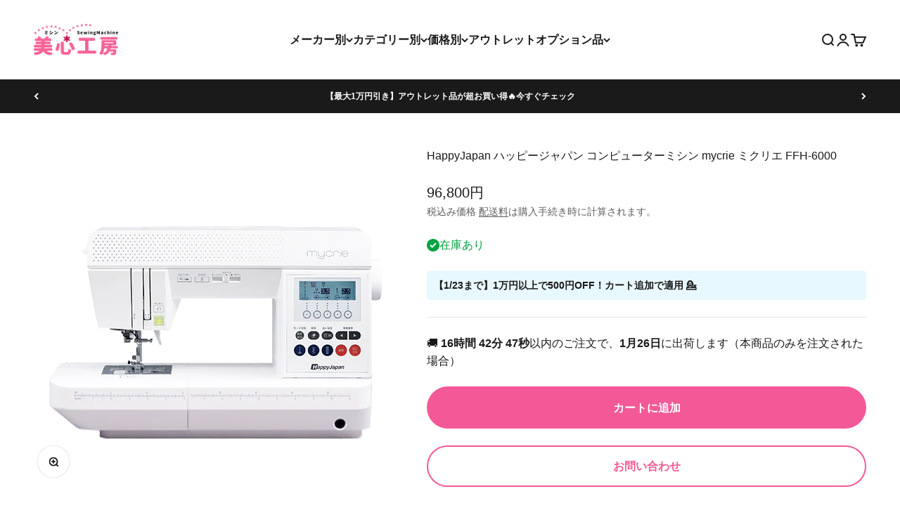

--- FILE ---
content_type: text/html; charset=utf-8
request_url: https://misinkoubou.com/products/ffh-6000
body_size: 44212
content:
<!doctype html>

<html lang="ja" dir="ltr">
  <head>
    <meta charset="utf-8">
    <meta name="viewport" content="width=device-width, initial-scale=1.0, height=device-height, minimum-scale=1.0, maximum-scale=1.0">
    <meta name="theme-color" content="#FFFFFF">

    <title>HappyJapan ハッピージャパン コンピューターミシン mycrie ミクリエ FFH-6000</title><meta name="description" content="mycrie FFH-6000は、ハッピージャパンの高機能家庭用ミシンです。多彩な刺しゅう模様、文字縫い、コンピュータ式自動糸調子を搭載し、厚地や薄地も美しく縫えます。押え圧調節や自動糸切り機能、ニーリフターなどを備え、初心者から上級者まで幅広く対応。大型テーブルやフットコントローラーも付属し、快適なソーイングが楽しめます。"><link rel="canonical" href="https://misinkoubou.com/products/ffh-6000"><link rel="shortcut icon" href="//misinkoubou.com/cdn/shop/files/favicon.png?v=1652339499&width=96">
      <link rel="apple-touch-icon" href="//misinkoubou.com/cdn/shop/files/favicon.png?v=1652339499&width=180"><link rel="preconnect" href="https://cdn.shopify.com">
    <link rel="preconnect" href="https://fonts.shopifycdn.com" crossorigin>
    <link rel="dns-prefetch" href="https://productreviews.shopifycdn.com"><meta property="og:type" content="product">
  <meta property="og:title" content="HappyJapan ハッピージャパン コンピューターミシン mycrie ミクリエ FFH-6000">
  <meta property="product:price:amount" content="96,800">
  <meta property="product:price:currency" content="JPY">
  <meta property="product:availability" content="in stock"><meta property="og:image" content="http://misinkoubou.com/cdn/shop/products/ffh-6000.jpg?v=1651287684&width=2048">
  <meta property="og:image:secure_url" content="https://misinkoubou.com/cdn/shop/products/ffh-6000.jpg?v=1651287684&width=2048">
  <meta property="og:image:width" content="500">
  <meta property="og:image:height" content="500"><meta property="og:description" content="mycrie FFH-6000は、ハッピージャパンの高機能家庭用ミシンです。多彩な刺しゅう模様、文字縫い、コンピュータ式自動糸調子を搭載し、厚地や薄地も美しく縫えます。押え圧調節や自動糸切り機能、ニーリフターなどを備え、初心者から上級者まで幅広く対応。大型テーブルやフットコントローラーも付属し、快適なソーイングが楽しめます。"><meta property="og:url" content="https://misinkoubou.com/products/ffh-6000">
<meta property="og:site_name" content="美心工房 公式"><meta name="twitter:card" content="summary"><meta name="twitter:title" content="HappyJapan ハッピージャパン コンピューターミシン mycrie ミクリエ FFH-6000">
  <meta name="twitter:description" content="HappyJapan コンピューターミシン mycrie ミクリエ FFH-6000mycrie FFH-6000は、ハッピージャパンの高機能家庭用ミシンです。多彩な刺しゅう模様、文字縫い、コンピュータ式自動糸調子を搭載し、厚地や薄地も美しく縫えます。押え圧調節や自動糸切り機能、ニーリフターなどを備え、初心者から上級者まで幅広く対応。大型テーブルやフットコントローラーも付属し、快適なソーイングが楽しめます。
サイズ幅475×高さ300×奥行き186mm
重さ8.8kg
付属品大型テーブル / フットコントローラー / レザー押え / ジグザグ押え / サテン押え / ふちかがり押え / まつりぬい（ブラインド）押え / ファスナー押え / 直線押え / ボタンホール押え / 糸巻き押え / フェルト / ボビン / 針板用ドライバー / シームリッパー / 針ケース（5本入り） / ドライバー / ブラシ / 糸巻き押え（小）/ 直線用交換針板"><meta name="twitter:image" content="https://misinkoubou.com/cdn/shop/products/ffh-6000.jpg?crop=center&height=1200&v=1651287684&width=1200">
  <meta name="twitter:image:alt" content=""><script async crossorigin fetchpriority="high" src="/cdn/shopifycloud/importmap-polyfill/es-modules-shim.2.4.0.js"></script>
<script type="application/ld+json">{"@context":"http:\/\/schema.org\/","@id":"\/products\/ffh-6000#product","@type":"Product","brand":{"@type":"Brand","name":"HappyJapan"},"category":"ミシン","description":"HappyJapan コンピューターミシン mycrie ミクリエ FFH-6000mycrie FFH-6000は、ハッピージャパンの高機能家庭用ミシンです。多彩な刺しゅう模様、文字縫い、コンピュータ式自動糸調子を搭載し、厚地や薄地も美しく縫えます。押え圧調節や自動糸切り機能、ニーリフターなどを備え、初心者から上級者まで幅広く対応。大型テーブルやフットコントローラーも付属し、快適なソーイングが楽しめます。\nサイズ幅475×高さ300×奥行き186mm\n重さ8.8kg\n付属品大型テーブル \/ フットコントローラー \/ レザー押え \/ ジグザグ押え \/ サテン押え \/ ふちかがり押え \/ まつりぬい（ブラインド）押え \/ ファスナー押え \/ 直線押え \/ ボタンホール押え \/ 糸巻き押え \/ フェルト \/ ボビン \/ 針板用ドライバー \/ シームリッパー \/ 針ケース（5本入り） \/ ドライバー \/ ブラシ \/ 糸巻き押え（小）\/ 直線用交換針板","gtin":"4937319660006","image":"https:\/\/misinkoubou.com\/cdn\/shop\/products\/ffh-6000.jpg?v=1651287684\u0026width=1920","name":"HappyJapan ハッピージャパン コンピューターミシン mycrie ミクリエ FFH-6000","offers":{"@id":"\/products\/ffh-6000?variant=39914361258049#offer","@type":"Offer","availability":"http:\/\/schema.org\/InStock","price":"96800","priceCurrency":"JPY","url":"https:\/\/misinkoubou.com\/products\/ffh-6000?variant=39914361258049"},"sku":"FFH-6000","url":"https:\/\/misinkoubou.com\/products\/ffh-6000"}</script><script type="application/ld+json">
  {
    "@context": "https://schema.org",
    "@type": "BreadcrumbList",
    "itemListElement": [{
        "@type": "ListItem",
        "position": 1,
        "name": "ホーム",
        "item": "https://misinkoubou.com"
      },{
            "@type": "ListItem",
            "position": 2,
            "name": "HappyJapan ハッピージャパン コンピューターミシン mycrie ミクリエ FFH-6000",
            "item": "https://misinkoubou.com/products/ffh-6000"
          }]
  }
</script><style>/* Typography (heading) */
  

/* Typography (body) */
  



:root {
    /**
     * ---------------------------------------------------------------------
     * SPACING VARIABLES
     *
     * We are using a spacing inspired from frameworks like Tailwind CSS.
     * ---------------------------------------------------------------------
     */
    --spacing-0-5: 0.125rem; /* 2px */
    --spacing-1: 0.25rem; /* 4px */
    --spacing-1-5: 0.375rem; /* 6px */
    --spacing-2: 0.5rem; /* 8px */
    --spacing-2-5: 0.625rem; /* 10px */
    --spacing-3: 0.75rem; /* 12px */
    --spacing-3-5: 0.875rem; /* 14px */
    --spacing-4: 1rem; /* 16px */
    --spacing-4-5: 1.125rem; /* 18px */
    --spacing-5: 1.25rem; /* 20px */
    --spacing-5-5: 1.375rem; /* 22px */
    --spacing-6: 1.5rem; /* 24px */
    --spacing-6-5: 1.625rem; /* 26px */
    --spacing-7: 1.75rem; /* 28px */
    --spacing-7-5: 1.875rem; /* 30px */
    --spacing-8: 2rem; /* 32px */
    --spacing-8-5: 2.125rem; /* 34px */
    --spacing-9: 2.25rem; /* 36px */
    --spacing-9-5: 2.375rem; /* 38px */
    --spacing-10: 2.5rem; /* 40px */
    --spacing-11: 2.75rem; /* 44px */
    --spacing-12: 3rem; /* 48px */
    --spacing-14: 3.5rem; /* 56px */
    --spacing-16: 4rem; /* 64px */
    --spacing-18: 4.5rem; /* 72px */
    --spacing-20: 5rem; /* 80px */
    --spacing-24: 6rem; /* 96px */
    --spacing-28: 7rem; /* 112px */
    --spacing-32: 8rem; /* 128px */
    --spacing-36: 9rem; /* 144px */
    --spacing-40: 10rem; /* 160px */
    --spacing-44: 11rem; /* 176px */
    --spacing-48: 12rem; /* 192px */
    --spacing-52: 13rem; /* 208px */
    --spacing-56: 14rem; /* 224px */
    --spacing-60: 15rem; /* 240px */
    --spacing-64: 16rem; /* 256px */
    --spacing-72: 18rem; /* 288px */
    --spacing-80: 20rem; /* 320px */
    --spacing-96: 24rem; /* 384px */

    /* Container */
    --container-max-width: 1360px;
    --container-narrow-max-width: 1110px;
    --container-gutter: var(--spacing-5);
    --section-outer-spacing-block: var(--spacing-14);
    --section-inner-max-spacing-block: var(--spacing-12);
    --section-inner-spacing-inline: var(--container-gutter);
    --section-stack-spacing-block: var(--spacing-10);

    /* Grid gutter */
    --grid-gutter: var(--spacing-5);

    /* Product list settings */
    --product-list-row-gap: var(--spacing-8);
    --product-list-column-gap: var(--grid-gutter);

    /* Form settings */
    --input-gap: var(--spacing-2);
    --input-height: 2.625rem;
    --input-padding-inline: var(--spacing-4);

    /* Other sizes */
    --sticky-area-height: calc(var(--sticky-announcement-bar-enabled, 0) * var(--announcement-bar-height, 0px) + var(--sticky-header-enabled, 0) * var(--header-height, 0px));

    /* RTL support */
    --transform-logical-flip: 1;
    --transform-origin-start: left;
    --transform-origin-end: right;

    /**
     * ---------------------------------------------------------------------
     * TYPOGRAPHY
     * ---------------------------------------------------------------------
     */

    /* Font properties */
    --heading-font-family: Helvetica, Arial, sans-serif;
    --heading-font-weight: 700;
    --heading-font-style: normal;
    --heading-text-transform: normal;
    --heading-letter-spacing: -0.02em;
    --text-font-family: Helvetica, Arial, sans-serif;
    --text-font-weight: 400;
    --text-font-style: normal;
    --text-letter-spacing: 0.0em;

    /* Font sizes */
    --text-h0: 3rem;
    --text-h1: 2.5rem;
    --text-h2: 2rem;
    --text-h3: 1.5rem;
    --text-h4: 1.375rem;
    --text-h5: 1.125rem;
    --text-h6: 1rem;
    --text-xs: 0.6875rem;
    --text-sm: 0.75rem;
    --text-base: 0.875rem;
    --text-lg: 1.125rem;

    /**
     * ---------------------------------------------------------------------
     * COLORS
     * ---------------------------------------------------------------------
     */

    /* Color settings */--accent: 244 89 151;
    --text-primary: 26 26 26;
    --background-primary: 255 255 255;
    --dialog-background: 255 255 255;
    --border-color: var(--text-color, var(--text-primary)) / 0.12;

    /* Button colors */
    --button-background-primary: 244 89 151;
    --button-text-primary: 255 255 255;
    --button-background-secondary: 26 26 26;
    --button-text-secondary: 255 255 255;

    /* Status colors */
    --success-background: 224 244 232;
    --success-text: 0 163 65;
    --warning-background: 255 246 233;
    --warning-text: 255 183 74;
    --error-background: 255 229 229;
    --error-text: 255 41 41;

    /* Product colors */
    --on-sale-text: 255 41 41;
    --on-sale-badge-background: 255 41 41;
    --on-sale-badge-text: 255 255 255;
    --sold-out-badge-background: 0 0 0;
    --sold-out-badge-text: 255 255 255;
    --primary-badge-background: 128 60 238;
    --primary-badge-text: 255 255 255;
    --star-color: 255 183 74;
    --product-card-background: 255 255 255;
    --product-card-text: 26 26 26;

    /* Header colors */
    --header-background: 255 255 255;
    --header-text: 26 26 26;

    /* Footer colors */
    --footer-background: 242 242 242;
    --footer-text: 26 26 26;

    /* Rounded variables (used for border radius) */
    --rounded-xs: 0.25rem;
    --rounded-sm: 0.125rem;
    --rounded: 0.25rem;
    --rounded-lg: 0.5rem;
    --rounded-full: 9999px;

    --rounded-button: 3.75rem;
    --rounded-input: 0.25rem;

    /* Box shadow */
    --shadow-sm: 0 2px 8px rgb(var(--text-primary) / 0.0);
    --shadow: 0 5px 15px rgb(var(--text-primary) / 0.0);
    --shadow-md: 0 5px 30px rgb(var(--text-primary) / 0.0);
    --shadow-block: 0px 18px 50px rgb(var(--text-primary) / 0.0);

    /**
     * ---------------------------------------------------------------------
     * OTHER
     * ---------------------------------------------------------------------
     */

    --stagger-products-reveal-opacity: 0;
    --cursor-close-svg-url: url(//misinkoubou.com/cdn/shop/t/17/assets/cursor-close.svg?v=147174565022153725511746760453);
    --cursor-zoom-in-svg-url: url(//misinkoubou.com/cdn/shop/t/17/assets/cursor-zoom-in.svg?v=154953035094101115921746760453);
    --cursor-zoom-out-svg-url: url(//misinkoubou.com/cdn/shop/t/17/assets/cursor-zoom-out.svg?v=16155520337305705181746760453);
    --checkmark-svg-url: url(//misinkoubou.com/cdn/shop/t/17/assets/checkmark.svg?v=77552481021870063511746760453);
  }

  [dir="rtl"]:root {
    /* RTL support */
    --transform-logical-flip: -1;
    --transform-origin-start: right;
    --transform-origin-end: left;
  }

  @media screen and (min-width: 700px) {
    :root {
      /* Typography (font size) */
      --text-h0: 4rem;
      --text-h1: 3rem;
      --text-h2: 2.5rem;
      --text-h3: 2rem;
      --text-h4: 1.625rem;
      --text-h5: 1.25rem;
      --text-h6: 1.125rem;

      --text-xs: 0.75rem;
      --text-sm: 0.875rem;
      --text-base: 1.0rem;
      --text-lg: 1.25rem;

      /* Spacing */
      --container-gutter: 2rem;
      --section-outer-spacing-block: var(--spacing-20);
      --section-inner-max-spacing-block: var(--spacing-14);
      --section-inner-spacing-inline: var(--spacing-14);
      --section-stack-spacing-block: var(--spacing-12);

      /* Grid gutter */
      --grid-gutter: var(--spacing-6);

      /* Product list settings */
      --product-list-row-gap: var(--spacing-12);

      /* Form settings */
      --input-gap: 1rem;
      --input-height: 3.125rem;
      --input-padding-inline: var(--spacing-5);
    }
  }

  @media screen and (min-width: 1000px) {
    :root {
      /* Spacing settings */
      --container-gutter: var(--spacing-12);
      --section-outer-spacing-block: var(--spacing-20);
      --section-inner-max-spacing-block: var(--spacing-18);
      --section-inner-spacing-inline: var(--spacing-18);
      --section-stack-spacing-block: var(--spacing-12);
    }
  }

  @media screen and (min-width: 1150px) {
    :root {
      /* Spacing settings */
      --container-gutter: var(--spacing-12);
      --section-outer-spacing-block: var(--spacing-24);
      --section-inner-max-spacing-block: var(--spacing-18);
      --section-inner-spacing-inline: var(--spacing-18);
      --section-stack-spacing-block: var(--spacing-12);
    }
  }

  @media screen and (min-width: 1400px) {
    :root {
      /* Typography (font size) */
      --text-h0: 5rem;
      --text-h1: 3.75rem;
      --text-h2: 3rem;
      --text-h3: 2.25rem;
      --text-h4: 2rem;
      --text-h5: 1.5rem;
      --text-h6: 1.25rem;

      --section-outer-spacing-block: var(--spacing-28);
      --section-inner-max-spacing-block: var(--spacing-20);
      --section-inner-spacing-inline: var(--spacing-20);
    }
  }

  @media screen and (min-width: 1600px) {
    :root {
      --section-outer-spacing-block: var(--spacing-32);
      --section-inner-max-spacing-block: var(--spacing-24);
      --section-inner-spacing-inline: var(--spacing-24);
    }
  }

  /**
   * ---------------------------------------------------------------------
   * LIQUID DEPENDANT CSS
   *
   * Our main CSS is Liquid free, but some very specific features depend on
   * theme settings, so we have them here
   * ---------------------------------------------------------------------
   */@media screen and (pointer: fine) {
        .button:not([disabled]):hover, .btn:not([disabled]):hover, .shopify-payment-button__button--unbranded:not([disabled]):hover {
          --button-background-opacity: 0.85;
        }

        .button--subdued:not([disabled]):hover {
          --button-background: var(--text-color) / .05 !important;
        }
      }</style><script>
  // This allows to expose several variables to the global scope, to be used in scripts
  window.themeVariables = {
    settings: {
      showPageTransition: null,
      staggerProductsApparition: true,
      reduceDrawerAnimation: false,
      reduceMenuAnimation: false,
      headingApparition: "fade",
      pageType: "product",
      moneyFormat: "{{amount_no_decimals}}円",
      moneyWithCurrencyFormat: "{{amount_no_decimals}}円",
      currencyCodeEnabled: false,
      cartType: "popover",
      showDiscount: false,
      discountMode: "percentage",
      pageBackground: "#FFFFFF",
      textColor: "#1a1a1a"
    },

    strings: {
      accessibilityClose: "閉める",
      accessibilityNext: "次へ",
      accessibilityPrevious: "前へ",
      closeGallery: "閉じる",
      zoomGallery: "ズーム",
      errorGallery: "画像を表示できません",
      searchNoResults: "結果は見つかりませんでした",
      addOrderNote: "注文メモの追加",
      editOrderNote: "注文メモの編集",
      shippingEstimatorNoResults: "申し訳ありませんが、お客様のご住所への発送は現在行っておりません",
      shippingEstimatorOneResult: "お客様のご住所には1つの配送料金が適用されます:",
      shippingEstimatorMultipleResults: "お客様のご住所に合わせて、複数の配送料金が選択できます:",
      shippingEstimatorError: "配送料金の取得中に1つ以上のエラーが発生しました:"
    },

    breakpoints: {
      'sm': 'screen and (min-width: 700px)',
      'md': 'screen and (min-width: 1000px)',
      'lg': 'screen and (min-width: 1150px)',
      'xl': 'screen and (min-width: 1400px)',

      'sm-max': 'screen and (max-width: 699px)',
      'md-max': 'screen and (max-width: 999px)',
      'lg-max': 'screen and (max-width: 1149px)',
      'xl-max': 'screen and (max-width: 1399px)'
    }
  };

  // For detecting native share
  document.documentElement.classList.add(`native-share--${navigator.share ? 'enabled' : 'disabled'}`);// We save the product ID in local storage to be eventually used for recently viewed section
    try {
      const recentlyViewedProducts = new Set(JSON.parse(localStorage.getItem('theme:recently-viewed-products') || '[]'));

      recentlyViewedProducts.delete(6796829261889); // Delete first to re-move the product
      recentlyViewedProducts.add(6796829261889);

      localStorage.setItem('theme:recently-viewed-products', JSON.stringify(Array.from(recentlyViewedProducts.values()).reverse()));
    } catch (e) {
      // Safari in private mode does not allow setting item, we silently fail
    }</script><script type="importmap">{
        "imports": {
          "vendor": "//misinkoubou.com/cdn/shop/t/17/assets/vendor.min.js?v=166563502121812900551746760424",
          "theme": "//misinkoubou.com/cdn/shop/t/17/assets/theme.js?v=13159901232634706651746760424",
          "photoswipe": "//misinkoubou.com/cdn/shop/t/17/assets/photoswipe.min.js?v=13374349288281597431746760424"
        }
      }
    </script>

    <script type="module" src="//misinkoubou.com/cdn/shop/t/17/assets/vendor.min.js?v=166563502121812900551746760424"></script>
    <script type="module" src="//misinkoubou.com/cdn/shop/t/17/assets/theme.js?v=13159901232634706651746760424"></script>

    <script>window.performance && window.performance.mark && window.performance.mark('shopify.content_for_header.start');</script><meta name="google-site-verification" content="Zj6KI-920NIqkGCJ1W3eaMw4hU4CdC-XT5h597ZQLeU">
<meta name="facebook-domain-verification" content="adhcv3cth3izofk3kl6ol88s6gi61u">
<meta name="facebook-domain-verification" content="li20nemf9taly5ydakuacp663kwyrp">
<meta id="shopify-digital-wallet" name="shopify-digital-wallet" content="/56328454209/digital_wallets/dialog">
<meta name="shopify-checkout-api-token" content="dc82bbaed6efe70f2f78db6e67422906">
<link rel="alternate" hreflang="x-default" href="https://misinkoubou.com/products/ffh-6000">
<link rel="alternate" hreflang="ja" href="https://misinkoubou.com/products/ffh-6000">
<link rel="alternate" hreflang="en" href="https://misinkoubou.com/en/products/ffh-6000">
<link rel="alternate" type="application/json+oembed" href="https://misinkoubou.com/products/ffh-6000.oembed">
<script async="async" src="/checkouts/internal/preloads.js?locale=ja-JP"></script>
<link rel="preconnect" href="https://shop.app" crossorigin="anonymous">
<script async="async" src="https://shop.app/checkouts/internal/preloads.js?locale=ja-JP&shop_id=56328454209" crossorigin="anonymous"></script>
<script id="apple-pay-shop-capabilities" type="application/json">{"shopId":56328454209,"countryCode":"JP","currencyCode":"JPY","merchantCapabilities":["supports3DS"],"merchantId":"gid:\/\/shopify\/Shop\/56328454209","merchantName":"美心工房 公式","requiredBillingContactFields":["postalAddress","email","phone"],"requiredShippingContactFields":["postalAddress","email","phone"],"shippingType":"shipping","supportedNetworks":["visa","masterCard","amex","jcb","discover"],"total":{"type":"pending","label":"美心工房 公式","amount":"1.00"},"shopifyPaymentsEnabled":true,"supportsSubscriptions":true}</script>
<script id="shopify-features" type="application/json">{"accessToken":"dc82bbaed6efe70f2f78db6e67422906","betas":["rich-media-storefront-analytics"],"domain":"misinkoubou.com","predictiveSearch":false,"shopId":56328454209,"locale":"ja"}</script>
<script>var Shopify = Shopify || {};
Shopify.shop = "misinkoubou.myshopify.com";
Shopify.locale = "ja";
Shopify.currency = {"active":"JPY","rate":"1.0"};
Shopify.country = "JP";
Shopify.theme = {"name":"Impactの更新されたコピーの更新されたコピー","id":136800075841,"schema_name":"Impact","schema_version":"6.7.1","theme_store_id":1190,"role":"main"};
Shopify.theme.handle = "null";
Shopify.theme.style = {"id":null,"handle":null};
Shopify.cdnHost = "misinkoubou.com/cdn";
Shopify.routes = Shopify.routes || {};
Shopify.routes.root = "/";</script>
<script type="module">!function(o){(o.Shopify=o.Shopify||{}).modules=!0}(window);</script>
<script>!function(o){function n(){var o=[];function n(){o.push(Array.prototype.slice.apply(arguments))}return n.q=o,n}var t=o.Shopify=o.Shopify||{};t.loadFeatures=n(),t.autoloadFeatures=n()}(window);</script>
<script>
  window.ShopifyPay = window.ShopifyPay || {};
  window.ShopifyPay.apiHost = "shop.app\/pay";
  window.ShopifyPay.redirectState = null;
</script>
<script id="shop-js-analytics" type="application/json">{"pageType":"product"}</script>
<script defer="defer" async type="module" src="//misinkoubou.com/cdn/shopifycloud/shop-js/modules/v2/client.init-shop-cart-sync_0MstufBG.ja.esm.js"></script>
<script defer="defer" async type="module" src="//misinkoubou.com/cdn/shopifycloud/shop-js/modules/v2/chunk.common_jll-23Z1.esm.js"></script>
<script defer="defer" async type="module" src="//misinkoubou.com/cdn/shopifycloud/shop-js/modules/v2/chunk.modal_HXih6-AF.esm.js"></script>
<script type="module">
  await import("//misinkoubou.com/cdn/shopifycloud/shop-js/modules/v2/client.init-shop-cart-sync_0MstufBG.ja.esm.js");
await import("//misinkoubou.com/cdn/shopifycloud/shop-js/modules/v2/chunk.common_jll-23Z1.esm.js");
await import("//misinkoubou.com/cdn/shopifycloud/shop-js/modules/v2/chunk.modal_HXih6-AF.esm.js");

  window.Shopify.SignInWithShop?.initShopCartSync?.({"fedCMEnabled":true,"windoidEnabled":true});

</script>
<script>
  window.Shopify = window.Shopify || {};
  if (!window.Shopify.featureAssets) window.Shopify.featureAssets = {};
  window.Shopify.featureAssets['shop-js'] = {"shop-cart-sync":["modules/v2/client.shop-cart-sync_DN7iwvRY.ja.esm.js","modules/v2/chunk.common_jll-23Z1.esm.js","modules/v2/chunk.modal_HXih6-AF.esm.js"],"init-fed-cm":["modules/v2/client.init-fed-cm_DmZOWWut.ja.esm.js","modules/v2/chunk.common_jll-23Z1.esm.js","modules/v2/chunk.modal_HXih6-AF.esm.js"],"shop-cash-offers":["modules/v2/client.shop-cash-offers_HFfvn_Gz.ja.esm.js","modules/v2/chunk.common_jll-23Z1.esm.js","modules/v2/chunk.modal_HXih6-AF.esm.js"],"shop-login-button":["modules/v2/client.shop-login-button_BVN3pvk0.ja.esm.js","modules/v2/chunk.common_jll-23Z1.esm.js","modules/v2/chunk.modal_HXih6-AF.esm.js"],"pay-button":["modules/v2/client.pay-button_CyS_4GVi.ja.esm.js","modules/v2/chunk.common_jll-23Z1.esm.js","modules/v2/chunk.modal_HXih6-AF.esm.js"],"shop-button":["modules/v2/client.shop-button_zh22db91.ja.esm.js","modules/v2/chunk.common_jll-23Z1.esm.js","modules/v2/chunk.modal_HXih6-AF.esm.js"],"avatar":["modules/v2/client.avatar_BTnouDA3.ja.esm.js"],"init-windoid":["modules/v2/client.init-windoid_BlVJIuJ5.ja.esm.js","modules/v2/chunk.common_jll-23Z1.esm.js","modules/v2/chunk.modal_HXih6-AF.esm.js"],"init-shop-for-new-customer-accounts":["modules/v2/client.init-shop-for-new-customer-accounts_BqzwtUK7.ja.esm.js","modules/v2/client.shop-login-button_BVN3pvk0.ja.esm.js","modules/v2/chunk.common_jll-23Z1.esm.js","modules/v2/chunk.modal_HXih6-AF.esm.js"],"init-shop-email-lookup-coordinator":["modules/v2/client.init-shop-email-lookup-coordinator_DKDv3hKi.ja.esm.js","modules/v2/chunk.common_jll-23Z1.esm.js","modules/v2/chunk.modal_HXih6-AF.esm.js"],"init-shop-cart-sync":["modules/v2/client.init-shop-cart-sync_0MstufBG.ja.esm.js","modules/v2/chunk.common_jll-23Z1.esm.js","modules/v2/chunk.modal_HXih6-AF.esm.js"],"shop-toast-manager":["modules/v2/client.shop-toast-manager_BkVvTGW3.ja.esm.js","modules/v2/chunk.common_jll-23Z1.esm.js","modules/v2/chunk.modal_HXih6-AF.esm.js"],"init-customer-accounts":["modules/v2/client.init-customer-accounts_CZbUHFPX.ja.esm.js","modules/v2/client.shop-login-button_BVN3pvk0.ja.esm.js","modules/v2/chunk.common_jll-23Z1.esm.js","modules/v2/chunk.modal_HXih6-AF.esm.js"],"init-customer-accounts-sign-up":["modules/v2/client.init-customer-accounts-sign-up_C0QA8nCd.ja.esm.js","modules/v2/client.shop-login-button_BVN3pvk0.ja.esm.js","modules/v2/chunk.common_jll-23Z1.esm.js","modules/v2/chunk.modal_HXih6-AF.esm.js"],"shop-follow-button":["modules/v2/client.shop-follow-button_CSkbpFfm.ja.esm.js","modules/v2/chunk.common_jll-23Z1.esm.js","modules/v2/chunk.modal_HXih6-AF.esm.js"],"checkout-modal":["modules/v2/client.checkout-modal_rYdHFJTE.ja.esm.js","modules/v2/chunk.common_jll-23Z1.esm.js","modules/v2/chunk.modal_HXih6-AF.esm.js"],"shop-login":["modules/v2/client.shop-login_DeXIozZF.ja.esm.js","modules/v2/chunk.common_jll-23Z1.esm.js","modules/v2/chunk.modal_HXih6-AF.esm.js"],"lead-capture":["modules/v2/client.lead-capture_DGEoeVgo.ja.esm.js","modules/v2/chunk.common_jll-23Z1.esm.js","modules/v2/chunk.modal_HXih6-AF.esm.js"],"payment-terms":["modules/v2/client.payment-terms_BXPcfuME.ja.esm.js","modules/v2/chunk.common_jll-23Z1.esm.js","modules/v2/chunk.modal_HXih6-AF.esm.js"]};
</script>
<script>(function() {
  var isLoaded = false;
  function asyncLoad() {
    if (isLoaded) return;
    isLoaded = true;
    var urls = ["https:\/\/cdn.nfcube.com\/instafeed-ac25f3b230a895bcbedd6b1cfbf8a1eb.js?shop=misinkoubou.myshopify.com"];
    for (var i = 0; i < urls.length; i++) {
      var s = document.createElement('script');
      s.type = 'text/javascript';
      s.async = true;
      s.src = urls[i];
      var x = document.getElementsByTagName('script')[0];
      x.parentNode.insertBefore(s, x);
    }
  };
  if(window.attachEvent) {
    window.attachEvent('onload', asyncLoad);
  } else {
    window.addEventListener('load', asyncLoad, false);
  }
})();</script>
<script id="__st">var __st={"a":56328454209,"offset":32400,"reqid":"13d33123-7503-4aa9-b954-2e192ca315fc-1769102167","pageurl":"misinkoubou.com\/products\/ffh-6000","u":"048d379684a4","p":"product","rtyp":"product","rid":6796829261889};</script>
<script>window.ShopifyPaypalV4VisibilityTracking = true;</script>
<script id="captcha-bootstrap">!function(){'use strict';const t='contact',e='account',n='new_comment',o=[[t,t],['blogs',n],['comments',n],[t,'customer']],c=[[e,'customer_login'],[e,'guest_login'],[e,'recover_customer_password'],[e,'create_customer']],r=t=>t.map((([t,e])=>`form[action*='/${t}']:not([data-nocaptcha='true']) input[name='form_type'][value='${e}']`)).join(','),a=t=>()=>t?[...document.querySelectorAll(t)].map((t=>t.form)):[];function s(){const t=[...o],e=r(t);return a(e)}const i='password',u='form_key',d=['recaptcha-v3-token','g-recaptcha-response','h-captcha-response',i],f=()=>{try{return window.sessionStorage}catch{return}},m='__shopify_v',_=t=>t.elements[u];function p(t,e,n=!1){try{const o=window.sessionStorage,c=JSON.parse(o.getItem(e)),{data:r}=function(t){const{data:e,action:n}=t;return t[m]||n?{data:e,action:n}:{data:t,action:n}}(c);for(const[e,n]of Object.entries(r))t.elements[e]&&(t.elements[e].value=n);n&&o.removeItem(e)}catch(o){console.error('form repopulation failed',{error:o})}}const l='form_type',E='cptcha';function T(t){t.dataset[E]=!0}const w=window,h=w.document,L='Shopify',v='ce_forms',y='captcha';let A=!1;((t,e)=>{const n=(g='f06e6c50-85a8-45c8-87d0-21a2b65856fe',I='https://cdn.shopify.com/shopifycloud/storefront-forms-hcaptcha/ce_storefront_forms_captcha_hcaptcha.v1.5.2.iife.js',D={infoText:'hCaptchaによる保護',privacyText:'プライバシー',termsText:'利用規約'},(t,e,n)=>{const o=w[L][v],c=o.bindForm;if(c)return c(t,g,e,D).then(n);var r;o.q.push([[t,g,e,D],n]),r=I,A||(h.body.append(Object.assign(h.createElement('script'),{id:'captcha-provider',async:!0,src:r})),A=!0)});var g,I,D;w[L]=w[L]||{},w[L][v]=w[L][v]||{},w[L][v].q=[],w[L][y]=w[L][y]||{},w[L][y].protect=function(t,e){n(t,void 0,e),T(t)},Object.freeze(w[L][y]),function(t,e,n,w,h,L){const[v,y,A,g]=function(t,e,n){const i=e?o:[],u=t?c:[],d=[...i,...u],f=r(d),m=r(i),_=r(d.filter((([t,e])=>n.includes(e))));return[a(f),a(m),a(_),s()]}(w,h,L),I=t=>{const e=t.target;return e instanceof HTMLFormElement?e:e&&e.form},D=t=>v().includes(t);t.addEventListener('submit',(t=>{const e=I(t);if(!e)return;const n=D(e)&&!e.dataset.hcaptchaBound&&!e.dataset.recaptchaBound,o=_(e),c=g().includes(e)&&(!o||!o.value);(n||c)&&t.preventDefault(),c&&!n&&(function(t){try{if(!f())return;!function(t){const e=f();if(!e)return;const n=_(t);if(!n)return;const o=n.value;o&&e.removeItem(o)}(t);const e=Array.from(Array(32),(()=>Math.random().toString(36)[2])).join('');!function(t,e){_(t)||t.append(Object.assign(document.createElement('input'),{type:'hidden',name:u})),t.elements[u].value=e}(t,e),function(t,e){const n=f();if(!n)return;const o=[...t.querySelectorAll(`input[type='${i}']`)].map((({name:t})=>t)),c=[...d,...o],r={};for(const[a,s]of new FormData(t).entries())c.includes(a)||(r[a]=s);n.setItem(e,JSON.stringify({[m]:1,action:t.action,data:r}))}(t,e)}catch(e){console.error('failed to persist form',e)}}(e),e.submit())}));const S=(t,e)=>{t&&!t.dataset[E]&&(n(t,e.some((e=>e===t))),T(t))};for(const o of['focusin','change'])t.addEventListener(o,(t=>{const e=I(t);D(e)&&S(e,y())}));const B=e.get('form_key'),M=e.get(l),P=B&&M;t.addEventListener('DOMContentLoaded',(()=>{const t=y();if(P)for(const e of t)e.elements[l].value===M&&p(e,B);[...new Set([...A(),...v().filter((t=>'true'===t.dataset.shopifyCaptcha))])].forEach((e=>S(e,t)))}))}(h,new URLSearchParams(w.location.search),n,t,e,['guest_login'])})(!0,!0)}();</script>
<script integrity="sha256-4kQ18oKyAcykRKYeNunJcIwy7WH5gtpwJnB7kiuLZ1E=" data-source-attribution="shopify.loadfeatures" defer="defer" src="//misinkoubou.com/cdn/shopifycloud/storefront/assets/storefront/load_feature-a0a9edcb.js" crossorigin="anonymous"></script>
<script crossorigin="anonymous" defer="defer" src="//misinkoubou.com/cdn/shopifycloud/storefront/assets/shopify_pay/storefront-65b4c6d7.js?v=20250812"></script>
<script data-source-attribution="shopify.dynamic_checkout.dynamic.init">var Shopify=Shopify||{};Shopify.PaymentButton=Shopify.PaymentButton||{isStorefrontPortableWallets:!0,init:function(){window.Shopify.PaymentButton.init=function(){};var t=document.createElement("script");t.src="https://misinkoubou.com/cdn/shopifycloud/portable-wallets/latest/portable-wallets.ja.js",t.type="module",document.head.appendChild(t)}};
</script>
<script data-source-attribution="shopify.dynamic_checkout.buyer_consent">
  function portableWalletsHideBuyerConsent(e){var t=document.getElementById("shopify-buyer-consent"),n=document.getElementById("shopify-subscription-policy-button");t&&n&&(t.classList.add("hidden"),t.setAttribute("aria-hidden","true"),n.removeEventListener("click",e))}function portableWalletsShowBuyerConsent(e){var t=document.getElementById("shopify-buyer-consent"),n=document.getElementById("shopify-subscription-policy-button");t&&n&&(t.classList.remove("hidden"),t.removeAttribute("aria-hidden"),n.addEventListener("click",e))}window.Shopify?.PaymentButton&&(window.Shopify.PaymentButton.hideBuyerConsent=portableWalletsHideBuyerConsent,window.Shopify.PaymentButton.showBuyerConsent=portableWalletsShowBuyerConsent);
</script>
<script data-source-attribution="shopify.dynamic_checkout.cart.bootstrap">document.addEventListener("DOMContentLoaded",(function(){function t(){return document.querySelector("shopify-accelerated-checkout-cart, shopify-accelerated-checkout")}if(t())Shopify.PaymentButton.init();else{new MutationObserver((function(e,n){t()&&(Shopify.PaymentButton.init(),n.disconnect())})).observe(document.body,{childList:!0,subtree:!0})}}));
</script>
<link id="shopify-accelerated-checkout-styles" rel="stylesheet" media="screen" href="https://misinkoubou.com/cdn/shopifycloud/portable-wallets/latest/accelerated-checkout-backwards-compat.css" crossorigin="anonymous">
<style id="shopify-accelerated-checkout-cart">
        #shopify-buyer-consent {
  margin-top: 1em;
  display: inline-block;
  width: 100%;
}

#shopify-buyer-consent.hidden {
  display: none;
}

#shopify-subscription-policy-button {
  background: none;
  border: none;
  padding: 0;
  text-decoration: underline;
  font-size: inherit;
  cursor: pointer;
}

#shopify-subscription-policy-button::before {
  box-shadow: none;
}

      </style>

<script>window.performance && window.performance.mark && window.performance.mark('shopify.content_for_header.end');</script>
<link href="//misinkoubou.com/cdn/shop/t/17/assets/theme.css?v=18654040077085089121746760424" rel="stylesheet" type="text/css" media="all" /><!-- BEGIN app block: shopify://apps/judge-me-reviews/blocks/judgeme_core/61ccd3b1-a9f2-4160-9fe9-4fec8413e5d8 --><!-- Start of Judge.me Core -->






<link rel="dns-prefetch" href="https://cdnwidget.judge.me">
<link rel="dns-prefetch" href="https://cdn.judge.me">
<link rel="dns-prefetch" href="https://cdn1.judge.me">
<link rel="dns-prefetch" href="https://api.judge.me">

<script data-cfasync='false' class='jdgm-settings-script'>window.jdgmSettings={"pagination":5,"disable_web_reviews":false,"badge_no_review_text":"レビューなし","badge_n_reviews_text":"{{ n }} 件のレビュー","badge_star_color":"#ecee47","hide_badge_preview_if_no_reviews":true,"badge_hide_text":false,"enforce_center_preview_badge":false,"widget_title":"カスタマーレビュー","widget_open_form_text":"レビューを書く","widget_close_form_text":"レビューをキャンセル","widget_refresh_page_text":"ページを更新","widget_summary_text":"{{ number_of_reviews }} 件のレビューに基づいています","widget_no_review_text":"最初のレビューを書きましょう","widget_name_field_text":"表示名","widget_verified_name_field_text":"認証された名前（公開）","widget_name_placeholder_text":"表示名","widget_required_field_error_text":"このフィールドは必須です。","widget_email_field_text":"メールアドレス","widget_verified_email_field_text":"認証されたメール（非公開、編集不可）","widget_email_placeholder_text":"あなたのメールアドレス（非公開）","widget_email_field_error_text":"有効なメールアドレスを入力してください。","widget_rating_field_text":"評価","widget_review_title_field_text":"レビュータイトル","widget_review_title_placeholder_text":"レビューにタイトルをつける","widget_review_body_field_text":"レビュー内容","widget_review_body_placeholder_text":"ここに書き始めてください...","widget_pictures_field_text":"写真/動画（任意）","widget_submit_review_text":"レビューを送信","widget_submit_verified_review_text":"認証済みレビューを送信","widget_submit_success_msg_with_auto_publish":"ありがとうございます！数分後にページを更新して、あなたのレビューを確認してください。\u003ca href='https://judge.me/login' target='_blank' rel='nofollow noopener'\u003eJudge.me\u003c/a\u003eにログインすることで、レビューの削除や編集ができます。","widget_submit_success_msg_no_auto_publish":"ありがとうございます！あなたのレビューはショップ管理者の承認を得た後に公開されます。\u003ca href='https://judge.me/login' target='_blank' rel='nofollow noopener'\u003eJudge.me\u003c/a\u003eにログインすることで、レビューの削除や編集ができます。","widget_show_default_reviews_out_of_total_text":"{{ n_reviews }}件のレビューのうち{{ n_reviews_shown }}件を表示しています。","widget_show_all_link_text":"すべて表示","widget_show_less_link_text":"表示を減らす","widget_author_said_text":"{{ reviewer_name }}の言葉：","widget_days_text":"{{ n }}日前","widget_weeks_text":"{{ n }}週間前","widget_months_text":"{{ n }}ヶ月前","widget_years_text":"{{ n }}年前","widget_yesterday_text":"昨日","widget_today_text":"今日","widget_replied_text":"\u003e\u003e {{ shop_name }}の返信：","widget_read_more_text":"続きを読む","widget_reviewer_name_as_initial":"","widget_rating_filter_color":"#fbcd0a","widget_rating_filter_see_all_text":"すべてのレビューを見る","widget_sorting_most_recent_text":"最新順","widget_sorting_highest_rating_text":"最高評価順","widget_sorting_lowest_rating_text":"最低評価順","widget_sorting_with_pictures_text":"写真付きのみ","widget_sorting_most_helpful_text":"最も役立つ順","widget_open_question_form_text":"質問する","widget_reviews_subtab_text":"レビュー","widget_questions_subtab_text":"質問","widget_question_label_text":"質問","widget_answer_label_text":"回答","widget_question_placeholder_text":"ここに質問を書いてください","widget_submit_question_text":"質問を送信","widget_question_submit_success_text":"ご質問ありがとうございます！回答があり次第ご連絡いたします。","widget_star_color":"#ecee47","verified_badge_text":"認証済み","verified_badge_bg_color":"","verified_badge_text_color":"","verified_badge_placement":"left-of-reviewer-name","widget_review_max_height":"","widget_hide_border":false,"widget_social_share":false,"widget_thumb":false,"widget_review_location_show":false,"widget_location_format":"","all_reviews_include_out_of_store_products":true,"all_reviews_out_of_store_text":"（ストア外）","all_reviews_pagination":100,"all_reviews_product_name_prefix_text":"について","enable_review_pictures":true,"enable_question_anwser":false,"widget_theme":"default","review_date_format":"mm/dd/yyyy","default_sort_method":"most-recent","widget_product_reviews_subtab_text":"製品レビュー","widget_shop_reviews_subtab_text":"ショップレビュー","widget_other_products_reviews_text":"他の製品のレビュー","widget_store_reviews_subtab_text":"ショップレビュー","widget_no_store_reviews_text":"この店舗はまだレビューを受け取っていません","widget_web_restriction_product_reviews_text":"この製品に対するレビューはまだありません","widget_no_items_text":"アイテムが見つかりません","widget_show_more_text":"もっと見る","widget_write_a_store_review_text":"ストアレビューを書く","widget_other_languages_heading":"他の言語のレビュー","widget_translate_review_text":"レビューを{{ language }}に翻訳","widget_translating_review_text":"翻訳中...","widget_show_original_translation_text":"原文を表示 ({{ language }})","widget_translate_review_failed_text":"レビューを翻訳できませんでした。","widget_translate_review_retry_text":"再試行","widget_translate_review_try_again_later_text":"後でもう一度お試しください","show_product_url_for_grouped_product":false,"widget_sorting_pictures_first_text":"写真を最初に","show_pictures_on_all_rev_page_mobile":false,"show_pictures_on_all_rev_page_desktop":false,"floating_tab_hide_mobile_install_preference":false,"floating_tab_button_name":"★ レビュー","floating_tab_title":"お客様の声","floating_tab_button_color":"","floating_tab_button_background_color":"","floating_tab_url":"","floating_tab_url_enabled":false,"floating_tab_tab_style":"text","all_reviews_text_badge_text":"お客様は当店を{{ shop.metafields.judgeme.all_reviews_count }}件のレビューに基づいて{{ shop.metafields.judgeme.all_reviews_rating | round: 1 }}/5と評価しています。","all_reviews_text_badge_text_branded_style":"{{ shop.metafields.judgeme.all_reviews_count }}件のレビューに基づいて5つ星中{{ shop.metafields.judgeme.all_reviews_rating | round: 1 }}つ星","is_all_reviews_text_badge_a_link":false,"show_stars_for_all_reviews_text_badge":false,"all_reviews_text_badge_url":"","all_reviews_text_style":"text","all_reviews_text_color_style":"judgeme_brand_color","all_reviews_text_color":"#108474","all_reviews_text_show_jm_brand":true,"featured_carousel_show_header":false,"featured_carousel_title":"お客様からの評価","testimonials_carousel_title":"お客様の声","videos_carousel_title":"お客様の声","cards_carousel_title":"お客様の声","featured_carousel_count_text":"{{ n }}件のレビューから","featured_carousel_add_link_to_all_reviews_page":false,"featured_carousel_url":"","featured_carousel_show_images":true,"featured_carousel_autoslide_interval":5,"featured_carousel_arrows_on_the_sides":true,"featured_carousel_height":300,"featured_carousel_width":100,"featured_carousel_image_size":0,"featured_carousel_image_height":250,"featured_carousel_arrow_color":"#eeeeee","verified_count_badge_style":"vintage","verified_count_badge_orientation":"horizontal","verified_count_badge_color_style":"judgeme_brand_color","verified_count_badge_color":"#108474","is_verified_count_badge_a_link":false,"verified_count_badge_url":"","verified_count_badge_show_jm_brand":true,"widget_rating_preset_default":5,"widget_first_sub_tab":"product-reviews","widget_show_histogram":true,"widget_histogram_use_custom_color":false,"widget_pagination_use_custom_color":false,"widget_star_use_custom_color":true,"widget_verified_badge_use_custom_color":false,"widget_write_review_use_custom_color":false,"picture_reminder_submit_button":"Upload Pictures","enable_review_videos":false,"mute_video_by_default":false,"widget_sorting_videos_first_text":"動画を最初に","widget_review_pending_text":"保留中","featured_carousel_items_for_large_screen":3,"social_share_options_order":"Facebook,Twitter","remove_microdata_snippet":true,"disable_json_ld":false,"enable_json_ld_products":false,"preview_badge_show_question_text":false,"preview_badge_no_question_text":"質問なし","preview_badge_n_question_text":"{{ number_of_questions }}件の質問","qa_badge_show_icon":false,"qa_badge_position":"same-row","remove_judgeme_branding":false,"widget_add_search_bar":false,"widget_search_bar_placeholder":"検索","widget_sorting_verified_only_text":"認証済みのみ","featured_carousel_theme":"default","featured_carousel_show_rating":true,"featured_carousel_show_title":true,"featured_carousel_show_body":true,"featured_carousel_show_date":false,"featured_carousel_show_reviewer":true,"featured_carousel_show_product":false,"featured_carousel_header_background_color":"#108474","featured_carousel_header_text_color":"#ffffff","featured_carousel_name_product_separator":"reviewed","featured_carousel_full_star_background":"#108474","featured_carousel_empty_star_background":"#dadada","featured_carousel_vertical_theme_background":"#f9fafb","featured_carousel_verified_badge_enable":false,"featured_carousel_verified_badge_color":"false","featured_carousel_border_style":"round","featured_carousel_review_line_length_limit":3,"featured_carousel_more_reviews_button_text":"さらにレビューを読む","featured_carousel_view_product_button_text":"製品を見る","all_reviews_page_load_reviews_on":"scroll","all_reviews_page_load_more_text":"さらにレビューを読み込む","disable_fb_tab_reviews":false,"enable_ajax_cdn_cache":false,"widget_advanced_speed_features":5,"widget_public_name_text":"のように公開表示","default_reviewer_name":"John Smith","default_reviewer_name_has_non_latin":true,"widget_reviewer_anonymous":"匿名","medals_widget_title":"Judge.me レビューメダル","medals_widget_background_color":"#f9fafb","medals_widget_position":"footer_all_pages","medals_widget_border_color":"#f9fafb","medals_widget_verified_text_position":"left","medals_widget_use_monochromatic_version":false,"medals_widget_elements_color":"#108474","show_reviewer_avatar":true,"widget_invalid_yt_video_url_error_text":"YouTubeビデオURLではありません","widget_max_length_field_error_text":"{0}文字以内で入力してください。","widget_show_country_flag":false,"widget_show_collected_via_shop_app":true,"widget_verified_by_shop_badge_style":"light","widget_verified_by_shop_text":"ショップによって認証","widget_show_photo_gallery":false,"widget_load_with_code_splitting":true,"widget_ugc_install_preference":false,"widget_ugc_title":"私たちが作り、あなたが共有","widget_ugc_subtitle":"タグ付けすると、あなたの写真が私たちのページで特集されます","widget_ugc_arrows_color":"#ffffff","widget_ugc_primary_button_text":"今すぐ購入","widget_ugc_primary_button_background_color":"#108474","widget_ugc_primary_button_text_color":"#ffffff","widget_ugc_primary_button_border_width":"0","widget_ugc_primary_button_border_style":"none","widget_ugc_primary_button_border_color":"#108474","widget_ugc_primary_button_border_radius":"25","widget_ugc_secondary_button_text":"さらに読み込む","widget_ugc_secondary_button_background_color":"#ffffff","widget_ugc_secondary_button_text_color":"#108474","widget_ugc_secondary_button_border_width":"2","widget_ugc_secondary_button_border_style":"solid","widget_ugc_secondary_button_border_color":"#108474","widget_ugc_secondary_button_border_radius":"25","widget_ugc_reviews_button_text":"レビューを見る","widget_ugc_reviews_button_background_color":"#ffffff","widget_ugc_reviews_button_text_color":"#108474","widget_ugc_reviews_button_border_width":"2","widget_ugc_reviews_button_border_style":"solid","widget_ugc_reviews_button_border_color":"#108474","widget_ugc_reviews_button_border_radius":"25","widget_ugc_reviews_button_link_to":"judgeme-reviews-page","widget_ugc_show_post_date":true,"widget_ugc_max_width":"800","widget_rating_metafield_value_type":true,"widget_primary_color":"#F35997","widget_enable_secondary_color":false,"widget_secondary_color":"#edf5f5","widget_summary_average_rating_text":"5つ星中{{ average_rating }}つ星","widget_media_grid_title":"お客様の写真と動画","widget_media_grid_see_more_text":"もっと見る","widget_round_style":false,"widget_show_product_medals":true,"widget_verified_by_judgeme_text":"Judge.meによって認証","widget_show_store_medals":true,"widget_verified_by_judgeme_text_in_store_medals":"Judge.meによって認証","widget_media_field_exceed_quantity_message":"申し訳ありませんが、1つのレビューにつき{{ max_media }}つまでしか受け付けられません。","widget_media_field_exceed_limit_message":"{{ file_name }}が大きすぎます。{{ size_limit }}MB未満の{{ media_type }}を選択してください。","widget_review_submitted_text":"レビューが送信されました！","widget_question_submitted_text":"質問が送信されました！","widget_close_form_text_question":"キャンセル","widget_write_your_answer_here_text":"ここに回答を書いてください","widget_enabled_branded_link":true,"widget_show_collected_by_judgeme":true,"widget_reviewer_name_color":"","widget_write_review_text_color":"","widget_write_review_bg_color":"","widget_collected_by_judgeme_text":"Judge.meによって収集","widget_pagination_type":"standard","widget_load_more_text":"さらに読み込む","widget_load_more_color":"#108474","widget_full_review_text":"完全なレビュー","widget_read_more_reviews_text":"さらにレビューを読む","widget_read_questions_text":"質問を読む","widget_questions_and_answers_text":"質問と回答","widget_verified_by_text":"認証元","widget_verified_text":"認証済み","widget_number_of_reviews_text":"{{ number_of_reviews }}件のレビュー","widget_back_button_text":"戻る","widget_next_button_text":"次へ","widget_custom_forms_filter_button":"フィルター","custom_forms_style":"horizontal","widget_show_review_information":false,"how_reviews_are_collected":"レビューの収集方法は？","widget_show_review_keywords":false,"widget_gdpr_statement":"あなたのデータの使用方法：あなたが残したレビューについてのみ、必要な場合にのみご連絡いたします。レビューを送信することで、Judge.meの\u003ca href='https://judge.me/terms' target='_blank' rel='nofollow noopener'\u003e利用規約\u003c/a\u003e、\u003ca href='https://judge.me/privacy' target='_blank' rel='nofollow noopener'\u003eプライバシーポリシー\u003c/a\u003e、\u003ca href='https://judge.me/content-policy' target='_blank' rel='nofollow noopener'\u003eコンテンツポリシー\u003c/a\u003eに同意したことになります。","widget_multilingual_sorting_enabled":false,"widget_translate_review_content_enabled":false,"widget_translate_review_content_method":"manual","popup_widget_review_selection":"automatically_with_pictures","popup_widget_round_border_style":true,"popup_widget_show_title":true,"popup_widget_show_body":true,"popup_widget_show_reviewer":false,"popup_widget_show_product":true,"popup_widget_show_pictures":true,"popup_widget_use_review_picture":true,"popup_widget_show_on_home_page":true,"popup_widget_show_on_product_page":true,"popup_widget_show_on_collection_page":true,"popup_widget_show_on_cart_page":true,"popup_widget_position":"bottom_left","popup_widget_first_review_delay":5,"popup_widget_duration":5,"popup_widget_interval":5,"popup_widget_review_count":5,"popup_widget_hide_on_mobile":true,"review_snippet_widget_round_border_style":true,"review_snippet_widget_card_color":"#FFFFFF","review_snippet_widget_slider_arrows_background_color":"#FFFFFF","review_snippet_widget_slider_arrows_color":"#000000","review_snippet_widget_star_color":"#108474","show_product_variant":false,"all_reviews_product_variant_label_text":"バリエーション: ","widget_show_verified_branding":false,"widget_ai_summary_title":"お客様の声","widget_ai_summary_disclaimer":"最近のカスタマーレビューに基づくAI搭載レビュー要約","widget_show_ai_summary":false,"widget_show_ai_summary_bg":false,"widget_show_review_title_input":true,"redirect_reviewers_invited_via_email":"review_widget","request_store_review_after_product_review":false,"request_review_other_products_in_order":false,"review_form_color_scheme":"default","review_form_corner_style":"square","review_form_star_color":{},"review_form_text_color":"#333333","review_form_background_color":"#ffffff","review_form_field_background_color":"#fafafa","review_form_button_color":{},"review_form_button_text_color":"#ffffff","review_form_modal_overlay_color":"#000000","review_content_screen_title_text":"この製品をどのように評価しますか？","review_content_introduction_text":"あなたの体験について少し共有していただけると嬉しいです。","store_review_form_title_text":"このストアをどのように評価しますか？","store_review_form_introduction_text":"あなたの体験について少し共有していただけると嬉しいです。","show_review_guidance_text":true,"one_star_review_guidance_text":"悪い","five_star_review_guidance_text":"素晴らしい","customer_information_screen_title_text":"あなたについて","customer_information_introduction_text":"あなたについてもっと教えてください。","custom_questions_screen_title_text":"あなたの体験について詳しく","custom_questions_introduction_text":"あなたの体験についてより詳しく理解するための質問がいくつかあります。","review_submitted_screen_title_text":"レビューありがとうございます！","review_submitted_screen_thank_you_text":"現在処理中です。まもなくストアに表示されます。","review_submitted_screen_email_verification_text":"今送信したリンクをクリックしてメールアドレスを確認してください。これにより、レビューの信頼性を保つことができます。","review_submitted_request_store_review_text":"私たちとのお買い物体験を共有していただけませんか？","review_submitted_review_other_products_text":"これらの商品をレビューしていただけませんか？","store_review_screen_title_text":"あなたの購入体験を共有しますか？","store_review_introduction_text":"あなたのフィードバックを重視し、改善に活用します。あなたの思いや提案を共有してください。","reviewer_media_screen_title_picture_text":"写真を共有","reviewer_media_introduction_picture_text":"レビューを裏付ける写真をアップロードしてください。","reviewer_media_screen_title_video_text":"ビデオを共有","reviewer_media_introduction_video_text":"レビューを裏付けるビデオをアップロードしてください。","reviewer_media_screen_title_picture_or_video_text":"写真またはビデオを共有","reviewer_media_introduction_picture_or_video_text":"レビューを裏付ける写真またはビデオをアップロードしてください。","reviewer_media_youtube_url_text":"ここにYoutubeのURLを貼り付けてください","advanced_settings_next_step_button_text":"次へ","advanced_settings_close_review_button_text":"閉じる","modal_write_review_flow":false,"write_review_flow_required_text":"必須","write_review_flow_privacy_message_text":"個人情報を厳守します。","write_review_flow_anonymous_text":"匿名レビュー","write_review_flow_visibility_text":"これは他のお客様には表示されません。","write_review_flow_multiple_selection_help_text":"お好きなだけ選択してください","write_review_flow_single_selection_help_text":"一つのオプションを選択してください","write_review_flow_required_field_error_text":"この項目は必須です","write_review_flow_invalid_email_error_text":"有効なメールアドレスを入力してください","write_review_flow_max_length_error_text":"最大{{ max_length }}文字。","write_review_flow_media_upload_text":"\u003cb\u003eクリックしてアップロード\u003c/b\u003eまたはドラッグ\u0026ドロップ","write_review_flow_gdpr_statement":"必要な場合にのみ、あなたのレビューについてご連絡いたします。レビューを送信することで、当社の\u003ca href='https://judge.me/terms' target='_blank' rel='nofollow noopener'\u003e利用規約\u003c/a\u003eおよび\u003ca href='https://judge.me/privacy' target='_blank' rel='nofollow noopener'\u003eプライバシーポリシー\u003c/a\u003eに同意したものとみなされます。","rating_only_reviews_enabled":false,"show_negative_reviews_help_screen":false,"new_review_flow_help_screen_rating_threshold":3,"negative_review_resolution_screen_title_text":"もっと教えてください","negative_review_resolution_text":"お客様の体験は私たちにとって重要です。ご購入に問題がございましたら、私たちがサポートいたします。お気軽にお問い合わせください。状況を改善する機会をいただければ幸いです。","negative_review_resolution_button_text":"お問い合わせ","negative_review_resolution_proceed_with_review_text":"レビューを残す","negative_review_resolution_subject":"{{ shop_name }}での購入に関する問題。{{ order_name }}","preview_badge_collection_page_install_status":false,"widget_review_custom_css":"","preview_badge_custom_css":"","preview_badge_stars_count":"5-stars","featured_carousel_custom_css":"","floating_tab_custom_css":"","all_reviews_widget_custom_css":"","medals_widget_custom_css":"","verified_badge_custom_css":"","all_reviews_text_custom_css":"","transparency_badges_collected_via_store_invite":false,"transparency_badges_from_another_provider":false,"transparency_badges_collected_from_store_visitor":false,"transparency_badges_collected_by_verified_review_provider":false,"transparency_badges_earned_reward":false,"transparency_badges_collected_via_store_invite_text":"ストア招待によるレビュー収集","transparency_badges_from_another_provider_text":"他のプロバイダーからのレビュー収集","transparency_badges_collected_from_store_visitor_text":"ストア訪問者からのレビュー収集","transparency_badges_written_in_google_text":"Googleで書かれたレビュー","transparency_badges_written_in_etsy_text":"Etsyで書かれたレビュー","transparency_badges_written_in_shop_app_text":"Shop Appで書かれたレビュー","transparency_badges_earned_reward_text":"将来の購入に対する報酬を獲得したレビュー","product_review_widget_per_page":10,"widget_store_review_label_text":"ストアレビュー","checkout_comment_extension_title_on_product_page":"Customer Comments","checkout_comment_extension_num_latest_comment_show":5,"checkout_comment_extension_format":"name_and_timestamp","checkout_comment_customer_name":"last_initial","checkout_comment_comment_notification":true,"preview_badge_collection_page_install_preference":true,"preview_badge_home_page_install_preference":false,"preview_badge_product_page_install_preference":true,"review_widget_install_preference":"","review_carousel_install_preference":false,"floating_reviews_tab_install_preference":"none","verified_reviews_count_badge_install_preference":false,"all_reviews_text_install_preference":false,"review_widget_best_location":true,"judgeme_medals_install_preference":false,"review_widget_revamp_enabled":false,"review_widget_qna_enabled":false,"review_widget_header_theme":"minimal","review_widget_widget_title_enabled":true,"review_widget_header_text_size":"medium","review_widget_header_text_weight":"regular","review_widget_average_rating_style":"compact","review_widget_bar_chart_enabled":true,"review_widget_bar_chart_type":"numbers","review_widget_bar_chart_style":"standard","review_widget_expanded_media_gallery_enabled":false,"review_widget_reviews_section_theme":"standard","review_widget_image_style":"thumbnails","review_widget_review_image_ratio":"square","review_widget_stars_size":"medium","review_widget_verified_badge":"standard_text","review_widget_review_title_text_size":"medium","review_widget_review_text_size":"medium","review_widget_review_text_length":"medium","review_widget_number_of_columns_desktop":3,"review_widget_carousel_transition_speed":5,"review_widget_custom_questions_answers_display":"always","review_widget_button_text_color":"#FFFFFF","review_widget_text_color":"#000000","review_widget_lighter_text_color":"#7B7B7B","review_widget_corner_styling":"soft","review_widget_review_word_singular":"レビュー","review_widget_review_word_plural":"レビュー","review_widget_voting_label":"役立つ？","review_widget_shop_reply_label":"{{ shop_name }}からの返信：","review_widget_filters_title":"フィルター","qna_widget_question_word_singular":"質問","qna_widget_question_word_plural":"質問","qna_widget_answer_reply_label":"{{ answerer_name }}からの返信：","qna_content_screen_title_text":"この商品について質問","qna_widget_question_required_field_error_text":"質問を入力してください。","qna_widget_flow_gdpr_statement":"必要な場合にのみ、あなたの質問についてご連絡いたします。質問を送信することで、当社の\u003ca href='https://judge.me/terms' target='_blank' rel='nofollow noopener'\u003e利用規約\u003c/a\u003eおよび\u003ca href='https://judge.me/privacy' target='_blank' rel='nofollow noopener'\u003eプライバシーポリシー\u003c/a\u003eに同意したものとみなされます。","qna_widget_question_submitted_text":"質問ありがとうございます！","qna_widget_close_form_text_question":"閉じる","qna_widget_question_submit_success_text":"あなたの質問に回答が届いたら、あなたにメールでお知らせします。","all_reviews_widget_v2025_enabled":false,"all_reviews_widget_v2025_header_theme":"default","all_reviews_widget_v2025_widget_title_enabled":true,"all_reviews_widget_v2025_header_text_size":"medium","all_reviews_widget_v2025_header_text_weight":"regular","all_reviews_widget_v2025_average_rating_style":"compact","all_reviews_widget_v2025_bar_chart_enabled":true,"all_reviews_widget_v2025_bar_chart_type":"numbers","all_reviews_widget_v2025_bar_chart_style":"standard","all_reviews_widget_v2025_expanded_media_gallery_enabled":false,"all_reviews_widget_v2025_show_store_medals":true,"all_reviews_widget_v2025_show_photo_gallery":true,"all_reviews_widget_v2025_show_review_keywords":false,"all_reviews_widget_v2025_show_ai_summary":false,"all_reviews_widget_v2025_show_ai_summary_bg":false,"all_reviews_widget_v2025_add_search_bar":false,"all_reviews_widget_v2025_default_sort_method":"most-recent","all_reviews_widget_v2025_reviews_per_page":10,"all_reviews_widget_v2025_reviews_section_theme":"default","all_reviews_widget_v2025_image_style":"thumbnails","all_reviews_widget_v2025_review_image_ratio":"square","all_reviews_widget_v2025_stars_size":"medium","all_reviews_widget_v2025_verified_badge":"bold_badge","all_reviews_widget_v2025_review_title_text_size":"medium","all_reviews_widget_v2025_review_text_size":"medium","all_reviews_widget_v2025_review_text_length":"medium","all_reviews_widget_v2025_number_of_columns_desktop":3,"all_reviews_widget_v2025_carousel_transition_speed":5,"all_reviews_widget_v2025_custom_questions_answers_display":"always","all_reviews_widget_v2025_show_product_variant":false,"all_reviews_widget_v2025_show_reviewer_avatar":true,"all_reviews_widget_v2025_reviewer_name_as_initial":"","all_reviews_widget_v2025_review_location_show":false,"all_reviews_widget_v2025_location_format":"","all_reviews_widget_v2025_show_country_flag":false,"all_reviews_widget_v2025_verified_by_shop_badge_style":"light","all_reviews_widget_v2025_social_share":false,"all_reviews_widget_v2025_social_share_options_order":"Facebook,Twitter,LinkedIn,Pinterest","all_reviews_widget_v2025_pagination_type":"standard","all_reviews_widget_v2025_button_text_color":"#FFFFFF","all_reviews_widget_v2025_text_color":"#000000","all_reviews_widget_v2025_lighter_text_color":"#7B7B7B","all_reviews_widget_v2025_corner_styling":"soft","all_reviews_widget_v2025_title":"カスタマーレビュー","all_reviews_widget_v2025_ai_summary_title":"お客様がこのストアについて言っていること","all_reviews_widget_v2025_no_review_text":"最初のレビューを書きましょう","platform":"shopify","branding_url":"https://app.judge.me/reviews/stores/misinkoubou.com","branding_text":"Powered by Judge.me","locale":"en","reply_name":"美心工房 公式","widget_version":"3.0","footer":true,"autopublish":true,"review_dates":true,"enable_custom_form":false,"shop_use_review_site":true,"shop_locale":"ja","enable_multi_locales_translations":false,"show_review_title_input":true,"review_verification_email_status":"always","can_be_branded":true,"reply_name_text":"美心工房 公式"};</script> <style class='jdgm-settings-style'>﻿.jdgm-xx{left:0}:root{--jdgm-primary-color: #F35997;--jdgm-secondary-color: rgba(243,89,151,0.1);--jdgm-star-color: #ecee47;--jdgm-write-review-text-color: white;--jdgm-write-review-bg-color: #F35997;--jdgm-paginate-color: #F35997;--jdgm-border-radius: 0;--jdgm-reviewer-name-color: #F35997}.jdgm-histogram__bar-content{background-color:#F35997}.jdgm-rev[data-verified-buyer=true] .jdgm-rev__icon.jdgm-rev__icon:after,.jdgm-rev__buyer-badge.jdgm-rev__buyer-badge{color:white;background-color:#F35997}.jdgm-review-widget--small .jdgm-gallery.jdgm-gallery .jdgm-gallery__thumbnail-link:nth-child(8) .jdgm-gallery__thumbnail-wrapper.jdgm-gallery__thumbnail-wrapper:before{content:"もっと見る"}@media only screen and (min-width: 768px){.jdgm-gallery.jdgm-gallery .jdgm-gallery__thumbnail-link:nth-child(8) .jdgm-gallery__thumbnail-wrapper.jdgm-gallery__thumbnail-wrapper:before{content:"もっと見る"}}.jdgm-preview-badge .jdgm-star.jdgm-star{color:#ecee47}.jdgm-prev-badge[data-average-rating='0.00']{display:none !important}.jdgm-author-all-initials{display:none !important}.jdgm-author-last-initial{display:none !important}.jdgm-rev-widg__title{visibility:hidden}.jdgm-rev-widg__summary-text{visibility:hidden}.jdgm-prev-badge__text{visibility:hidden}.jdgm-rev__prod-link-prefix:before{content:'について'}.jdgm-rev__variant-label:before{content:'バリエーション: '}.jdgm-rev__out-of-store-text:before{content:'（ストア外）'}@media only screen and (min-width: 768px){.jdgm-rev__pics .jdgm-rev_all-rev-page-picture-separator,.jdgm-rev__pics .jdgm-rev__product-picture{display:none}}@media only screen and (max-width: 768px){.jdgm-rev__pics .jdgm-rev_all-rev-page-picture-separator,.jdgm-rev__pics .jdgm-rev__product-picture{display:none}}.jdgm-preview-badge[data-template="index"]{display:none !important}.jdgm-verified-count-badget[data-from-snippet="true"]{display:none !important}.jdgm-carousel-wrapper[data-from-snippet="true"]{display:none !important}.jdgm-all-reviews-text[data-from-snippet="true"]{display:none !important}.jdgm-medals-section[data-from-snippet="true"]{display:none !important}.jdgm-ugc-media-wrapper[data-from-snippet="true"]{display:none !important}.jdgm-rev__transparency-badge[data-badge-type="review_collected_via_store_invitation"]{display:none !important}.jdgm-rev__transparency-badge[data-badge-type="review_collected_from_another_provider"]{display:none !important}.jdgm-rev__transparency-badge[data-badge-type="review_collected_from_store_visitor"]{display:none !important}.jdgm-rev__transparency-badge[data-badge-type="review_written_in_etsy"]{display:none !important}.jdgm-rev__transparency-badge[data-badge-type="review_written_in_google_business"]{display:none !important}.jdgm-rev__transparency-badge[data-badge-type="review_written_in_shop_app"]{display:none !important}.jdgm-rev__transparency-badge[data-badge-type="review_earned_for_future_purchase"]{display:none !important}.jdgm-review-snippet-widget .jdgm-rev-snippet-widget__cards-container .jdgm-rev-snippet-card{border-radius:8px;background:#fff}.jdgm-review-snippet-widget .jdgm-rev-snippet-widget__cards-container .jdgm-rev-snippet-card__rev-rating .jdgm-star{color:#108474}.jdgm-review-snippet-widget .jdgm-rev-snippet-widget__prev-btn,.jdgm-review-snippet-widget .jdgm-rev-snippet-widget__next-btn{border-radius:50%;background:#fff}.jdgm-review-snippet-widget .jdgm-rev-snippet-widget__prev-btn>svg,.jdgm-review-snippet-widget .jdgm-rev-snippet-widget__next-btn>svg{fill:#000}.jdgm-full-rev-modal.rev-snippet-widget .jm-mfp-container .jm-mfp-content,.jdgm-full-rev-modal.rev-snippet-widget .jm-mfp-container .jdgm-full-rev__icon,.jdgm-full-rev-modal.rev-snippet-widget .jm-mfp-container .jdgm-full-rev__pic-img,.jdgm-full-rev-modal.rev-snippet-widget .jm-mfp-container .jdgm-full-rev__reply{border-radius:8px}.jdgm-full-rev-modal.rev-snippet-widget .jm-mfp-container .jdgm-full-rev[data-verified-buyer="true"] .jdgm-full-rev__icon::after{border-radius:8px}.jdgm-full-rev-modal.rev-snippet-widget .jm-mfp-container .jdgm-full-rev .jdgm-rev__buyer-badge{border-radius:calc( 8px / 2 )}.jdgm-full-rev-modal.rev-snippet-widget .jm-mfp-container .jdgm-full-rev .jdgm-full-rev__replier::before{content:'美心工房 公式'}.jdgm-full-rev-modal.rev-snippet-widget .jm-mfp-container .jdgm-full-rev .jdgm-full-rev__product-button{border-radius:calc( 8px * 6 )}
</style> <style class='jdgm-settings-style'></style>

  
  
  
  <style class='jdgm-miracle-styles'>
  @-webkit-keyframes jdgm-spin{0%{-webkit-transform:rotate(0deg);-ms-transform:rotate(0deg);transform:rotate(0deg)}100%{-webkit-transform:rotate(359deg);-ms-transform:rotate(359deg);transform:rotate(359deg)}}@keyframes jdgm-spin{0%{-webkit-transform:rotate(0deg);-ms-transform:rotate(0deg);transform:rotate(0deg)}100%{-webkit-transform:rotate(359deg);-ms-transform:rotate(359deg);transform:rotate(359deg)}}@font-face{font-family:'JudgemeStar';src:url("[data-uri]") format("woff");font-weight:normal;font-style:normal}.jdgm-star{font-family:'JudgemeStar';display:inline !important;text-decoration:none !important;padding:0 4px 0 0 !important;margin:0 !important;font-weight:bold;opacity:1;-webkit-font-smoothing:antialiased;-moz-osx-font-smoothing:grayscale}.jdgm-star:hover{opacity:1}.jdgm-star:last-of-type{padding:0 !important}.jdgm-star.jdgm--on:before{content:"\e000"}.jdgm-star.jdgm--off:before{content:"\e001"}.jdgm-star.jdgm--half:before{content:"\e002"}.jdgm-widget *{margin:0;line-height:1.4;-webkit-box-sizing:border-box;-moz-box-sizing:border-box;box-sizing:border-box;-webkit-overflow-scrolling:touch}.jdgm-hidden{display:none !important;visibility:hidden !important}.jdgm-temp-hidden{display:none}.jdgm-spinner{width:40px;height:40px;margin:auto;border-radius:50%;border-top:2px solid #eee;border-right:2px solid #eee;border-bottom:2px solid #eee;border-left:2px solid #ccc;-webkit-animation:jdgm-spin 0.8s infinite linear;animation:jdgm-spin 0.8s infinite linear}.jdgm-prev-badge{display:block !important}

</style>


  
  
   


<script data-cfasync='false' class='jdgm-script'>
!function(e){window.jdgm=window.jdgm||{},jdgm.CDN_HOST="https://cdnwidget.judge.me/",jdgm.CDN_HOST_ALT="https://cdn2.judge.me/cdn/widget_frontend/",jdgm.API_HOST="https://api.judge.me/",jdgm.CDN_BASE_URL="https://cdn.shopify.com/extensions/019be6a6-320f-7c73-92c7-4f8bef39e89f/judgeme-extensions-312/assets/",
jdgm.docReady=function(d){(e.attachEvent?"complete"===e.readyState:"loading"!==e.readyState)?
setTimeout(d,0):e.addEventListener("DOMContentLoaded",d)},jdgm.loadCSS=function(d,t,o,a){
!o&&jdgm.loadCSS.requestedUrls.indexOf(d)>=0||(jdgm.loadCSS.requestedUrls.push(d),
(a=e.createElement("link")).rel="stylesheet",a.class="jdgm-stylesheet",a.media="nope!",
a.href=d,a.onload=function(){this.media="all",t&&setTimeout(t)},e.body.appendChild(a))},
jdgm.loadCSS.requestedUrls=[],jdgm.loadJS=function(e,d){var t=new XMLHttpRequest;
t.onreadystatechange=function(){4===t.readyState&&(Function(t.response)(),d&&d(t.response))},
t.open("GET",e),t.onerror=function(){if(e.indexOf(jdgm.CDN_HOST)===0&&jdgm.CDN_HOST_ALT!==jdgm.CDN_HOST){var f=e.replace(jdgm.CDN_HOST,jdgm.CDN_HOST_ALT);jdgm.loadJS(f,d)}},t.send()},jdgm.docReady((function(){(window.jdgmLoadCSS||e.querySelectorAll(
".jdgm-widget, .jdgm-all-reviews-page").length>0)&&(jdgmSettings.widget_load_with_code_splitting?
parseFloat(jdgmSettings.widget_version)>=3?jdgm.loadCSS(jdgm.CDN_HOST+"widget_v3/base.css"):
jdgm.loadCSS(jdgm.CDN_HOST+"widget/base.css"):jdgm.loadCSS(jdgm.CDN_HOST+"shopify_v2.css"),
jdgm.loadJS(jdgm.CDN_HOST+"loa"+"der.js"))}))}(document);
</script>
<noscript><link rel="stylesheet" type="text/css" media="all" href="https://cdnwidget.judge.me/shopify_v2.css"></noscript>

<!-- BEGIN app snippet: theme_fix_tags --><script>
  (function() {
    var jdgmThemeFixes = {"124846604353":{"html":"","css":"select.jdgm-sort-dropdown {\n    background: none !important;\n}","js":""},"124852895809":{"html":"","css":"select.jdgm-sort-dropdown { \n  background-image: none !important; }","js":""}};
    if (!jdgmThemeFixes) return;
    var thisThemeFix = jdgmThemeFixes[Shopify.theme.id];
    if (!thisThemeFix) return;

    if (thisThemeFix.html) {
      document.addEventListener("DOMContentLoaded", function() {
        var htmlDiv = document.createElement('div');
        htmlDiv.classList.add('jdgm-theme-fix-html');
        htmlDiv.innerHTML = thisThemeFix.html;
        document.body.append(htmlDiv);
      });
    };

    if (thisThemeFix.css) {
      var styleTag = document.createElement('style');
      styleTag.classList.add('jdgm-theme-fix-style');
      styleTag.innerHTML = thisThemeFix.css;
      document.head.append(styleTag);
    };

    if (thisThemeFix.js) {
      var scriptTag = document.createElement('script');
      scriptTag.classList.add('jdgm-theme-fix-script');
      scriptTag.innerHTML = thisThemeFix.js;
      document.head.append(scriptTag);
    };
  })();
</script>
<!-- END app snippet -->
<!-- End of Judge.me Core -->



<!-- END app block --><script src="https://cdn.shopify.com/extensions/019be6a6-320f-7c73-92c7-4f8bef39e89f/judgeme-extensions-312/assets/loader.js" type="text/javascript" defer="defer"></script>
<link href="https://monorail-edge.shopifysvc.com" rel="dns-prefetch">
<script>(function(){if ("sendBeacon" in navigator && "performance" in window) {try {var session_token_from_headers = performance.getEntriesByType('navigation')[0].serverTiming.find(x => x.name == '_s').description;} catch {var session_token_from_headers = undefined;}var session_cookie_matches = document.cookie.match(/_shopify_s=([^;]*)/);var session_token_from_cookie = session_cookie_matches && session_cookie_matches.length === 2 ? session_cookie_matches[1] : "";var session_token = session_token_from_headers || session_token_from_cookie || "";function handle_abandonment_event(e) {var entries = performance.getEntries().filter(function(entry) {return /monorail-edge.shopifysvc.com/.test(entry.name);});if (!window.abandonment_tracked && entries.length === 0) {window.abandonment_tracked = true;var currentMs = Date.now();var navigation_start = performance.timing.navigationStart;var payload = {shop_id: 56328454209,url: window.location.href,navigation_start,duration: currentMs - navigation_start,session_token,page_type: "product"};window.navigator.sendBeacon("https://monorail-edge.shopifysvc.com/v1/produce", JSON.stringify({schema_id: "online_store_buyer_site_abandonment/1.1",payload: payload,metadata: {event_created_at_ms: currentMs,event_sent_at_ms: currentMs}}));}}window.addEventListener('pagehide', handle_abandonment_event);}}());</script>
<script id="web-pixels-manager-setup">(function e(e,d,r,n,o){if(void 0===o&&(o={}),!Boolean(null===(a=null===(i=window.Shopify)||void 0===i?void 0:i.analytics)||void 0===a?void 0:a.replayQueue)){var i,a;window.Shopify=window.Shopify||{};var t=window.Shopify;t.analytics=t.analytics||{};var s=t.analytics;s.replayQueue=[],s.publish=function(e,d,r){return s.replayQueue.push([e,d,r]),!0};try{self.performance.mark("wpm:start")}catch(e){}var l=function(){var e={modern:/Edge?\/(1{2}[4-9]|1[2-9]\d|[2-9]\d{2}|\d{4,})\.\d+(\.\d+|)|Firefox\/(1{2}[4-9]|1[2-9]\d|[2-9]\d{2}|\d{4,})\.\d+(\.\d+|)|Chrom(ium|e)\/(9{2}|\d{3,})\.\d+(\.\d+|)|(Maci|X1{2}).+ Version\/(15\.\d+|(1[6-9]|[2-9]\d|\d{3,})\.\d+)([,.]\d+|)( \(\w+\)|)( Mobile\/\w+|) Safari\/|Chrome.+OPR\/(9{2}|\d{3,})\.\d+\.\d+|(CPU[ +]OS|iPhone[ +]OS|CPU[ +]iPhone|CPU IPhone OS|CPU iPad OS)[ +]+(15[._]\d+|(1[6-9]|[2-9]\d|\d{3,})[._]\d+)([._]\d+|)|Android:?[ /-](13[3-9]|1[4-9]\d|[2-9]\d{2}|\d{4,})(\.\d+|)(\.\d+|)|Android.+Firefox\/(13[5-9]|1[4-9]\d|[2-9]\d{2}|\d{4,})\.\d+(\.\d+|)|Android.+Chrom(ium|e)\/(13[3-9]|1[4-9]\d|[2-9]\d{2}|\d{4,})\.\d+(\.\d+|)|SamsungBrowser\/([2-9]\d|\d{3,})\.\d+/,legacy:/Edge?\/(1[6-9]|[2-9]\d|\d{3,})\.\d+(\.\d+|)|Firefox\/(5[4-9]|[6-9]\d|\d{3,})\.\d+(\.\d+|)|Chrom(ium|e)\/(5[1-9]|[6-9]\d|\d{3,})\.\d+(\.\d+|)([\d.]+$|.*Safari\/(?![\d.]+ Edge\/[\d.]+$))|(Maci|X1{2}).+ Version\/(10\.\d+|(1[1-9]|[2-9]\d|\d{3,})\.\d+)([,.]\d+|)( \(\w+\)|)( Mobile\/\w+|) Safari\/|Chrome.+OPR\/(3[89]|[4-9]\d|\d{3,})\.\d+\.\d+|(CPU[ +]OS|iPhone[ +]OS|CPU[ +]iPhone|CPU IPhone OS|CPU iPad OS)[ +]+(10[._]\d+|(1[1-9]|[2-9]\d|\d{3,})[._]\d+)([._]\d+|)|Android:?[ /-](13[3-9]|1[4-9]\d|[2-9]\d{2}|\d{4,})(\.\d+|)(\.\d+|)|Mobile Safari.+OPR\/([89]\d|\d{3,})\.\d+\.\d+|Android.+Firefox\/(13[5-9]|1[4-9]\d|[2-9]\d{2}|\d{4,})\.\d+(\.\d+|)|Android.+Chrom(ium|e)\/(13[3-9]|1[4-9]\d|[2-9]\d{2}|\d{4,})\.\d+(\.\d+|)|Android.+(UC? ?Browser|UCWEB|U3)[ /]?(15\.([5-9]|\d{2,})|(1[6-9]|[2-9]\d|\d{3,})\.\d+)\.\d+|SamsungBrowser\/(5\.\d+|([6-9]|\d{2,})\.\d+)|Android.+MQ{2}Browser\/(14(\.(9|\d{2,})|)|(1[5-9]|[2-9]\d|\d{3,})(\.\d+|))(\.\d+|)|K[Aa][Ii]OS\/(3\.\d+|([4-9]|\d{2,})\.\d+)(\.\d+|)/},d=e.modern,r=e.legacy,n=navigator.userAgent;return n.match(d)?"modern":n.match(r)?"legacy":"unknown"}(),u="modern"===l?"modern":"legacy",c=(null!=n?n:{modern:"",legacy:""})[u],f=function(e){return[e.baseUrl,"/wpm","/b",e.hashVersion,"modern"===e.buildTarget?"m":"l",".js"].join("")}({baseUrl:d,hashVersion:r,buildTarget:u}),m=function(e){var d=e.version,r=e.bundleTarget,n=e.surface,o=e.pageUrl,i=e.monorailEndpoint;return{emit:function(e){var a=e.status,t=e.errorMsg,s=(new Date).getTime(),l=JSON.stringify({metadata:{event_sent_at_ms:s},events:[{schema_id:"web_pixels_manager_load/3.1",payload:{version:d,bundle_target:r,page_url:o,status:a,surface:n,error_msg:t},metadata:{event_created_at_ms:s}}]});if(!i)return console&&console.warn&&console.warn("[Web Pixels Manager] No Monorail endpoint provided, skipping logging."),!1;try{return self.navigator.sendBeacon.bind(self.navigator)(i,l)}catch(e){}var u=new XMLHttpRequest;try{return u.open("POST",i,!0),u.setRequestHeader("Content-Type","text/plain"),u.send(l),!0}catch(e){return console&&console.warn&&console.warn("[Web Pixels Manager] Got an unhandled error while logging to Monorail."),!1}}}}({version:r,bundleTarget:l,surface:e.surface,pageUrl:self.location.href,monorailEndpoint:e.monorailEndpoint});try{o.browserTarget=l,function(e){var d=e.src,r=e.async,n=void 0===r||r,o=e.onload,i=e.onerror,a=e.sri,t=e.scriptDataAttributes,s=void 0===t?{}:t,l=document.createElement("script"),u=document.querySelector("head"),c=document.querySelector("body");if(l.async=n,l.src=d,a&&(l.integrity=a,l.crossOrigin="anonymous"),s)for(var f in s)if(Object.prototype.hasOwnProperty.call(s,f))try{l.dataset[f]=s[f]}catch(e){}if(o&&l.addEventListener("load",o),i&&l.addEventListener("error",i),u)u.appendChild(l);else{if(!c)throw new Error("Did not find a head or body element to append the script");c.appendChild(l)}}({src:f,async:!0,onload:function(){if(!function(){var e,d;return Boolean(null===(d=null===(e=window.Shopify)||void 0===e?void 0:e.analytics)||void 0===d?void 0:d.initialized)}()){var d=window.webPixelsManager.init(e)||void 0;if(d){var r=window.Shopify.analytics;r.replayQueue.forEach((function(e){var r=e[0],n=e[1],o=e[2];d.publishCustomEvent(r,n,o)})),r.replayQueue=[],r.publish=d.publishCustomEvent,r.visitor=d.visitor,r.initialized=!0}}},onerror:function(){return m.emit({status:"failed",errorMsg:"".concat(f," has failed to load")})},sri:function(e){var d=/^sha384-[A-Za-z0-9+/=]+$/;return"string"==typeof e&&d.test(e)}(c)?c:"",scriptDataAttributes:o}),m.emit({status:"loading"})}catch(e){m.emit({status:"failed",errorMsg:(null==e?void 0:e.message)||"Unknown error"})}}})({shopId: 56328454209,storefrontBaseUrl: "https://misinkoubou.com",extensionsBaseUrl: "https://extensions.shopifycdn.com/cdn/shopifycloud/web-pixels-manager",monorailEndpoint: "https://monorail-edge.shopifysvc.com/unstable/produce_batch",surface: "storefront-renderer",enabledBetaFlags: ["2dca8a86"],webPixelsConfigList: [{"id":"767066177","configuration":"{\"webPixelName\":\"Judge.me\"}","eventPayloadVersion":"v1","runtimeContext":"STRICT","scriptVersion":"34ad157958823915625854214640f0bf","type":"APP","apiClientId":683015,"privacyPurposes":["ANALYTICS"],"dataSharingAdjustments":{"protectedCustomerApprovalScopes":["read_customer_email","read_customer_name","read_customer_personal_data","read_customer_phone"]}},{"id":"327319617","configuration":"{\"config\":\"{\\\"pixel_id\\\":\\\"G-MX93NWHNE5\\\",\\\"target_country\\\":\\\"JP\\\",\\\"gtag_events\\\":[{\\\"type\\\":\\\"search\\\",\\\"action_label\\\":[\\\"G-MX93NWHNE5\\\",\\\"AW-10854373551\\\/3mOyCJCCkL4DEK-x4rco\\\"]},{\\\"type\\\":\\\"begin_checkout\\\",\\\"action_label\\\":[\\\"G-MX93NWHNE5\\\",\\\"AW-10854373551\\\/A3yCCI2CkL4DEK-x4rco\\\"]},{\\\"type\\\":\\\"view_item\\\",\\\"action_label\\\":[\\\"G-MX93NWHNE5\\\",\\\"AW-10854373551\\\/PI8xCIeCkL4DEK-x4rco\\\",\\\"MC-ZXF06TNVZG\\\"]},{\\\"type\\\":\\\"purchase\\\",\\\"action_label\\\":[\\\"G-MX93NWHNE5\\\",\\\"AW-10854373551\\\/ooqaCISCkL4DEK-x4rco\\\",\\\"MC-ZXF06TNVZG\\\"]},{\\\"type\\\":\\\"page_view\\\",\\\"action_label\\\":[\\\"G-MX93NWHNE5\\\",\\\"AW-10854373551\\\/4Qn0CIGCkL4DEK-x4rco\\\",\\\"MC-ZXF06TNVZG\\\"]},{\\\"type\\\":\\\"add_payment_info\\\",\\\"action_label\\\":[\\\"G-MX93NWHNE5\\\",\\\"AW-10854373551\\\/DyEiCJOCkL4DEK-x4rco\\\"]},{\\\"type\\\":\\\"add_to_cart\\\",\\\"action_label\\\":[\\\"G-MX93NWHNE5\\\",\\\"AW-10854373551\\\/Tel9CIqCkL4DEK-x4rco\\\"]}],\\\"enable_monitoring_mode\\\":false}\"}","eventPayloadVersion":"v1","runtimeContext":"OPEN","scriptVersion":"b2a88bafab3e21179ed38636efcd8a93","type":"APP","apiClientId":1780363,"privacyPurposes":[],"dataSharingAdjustments":{"protectedCustomerApprovalScopes":["read_customer_address","read_customer_email","read_customer_name","read_customer_personal_data","read_customer_phone"]}},{"id":"137723969","configuration":"{\"pixel_id\":\"359641589641616\",\"pixel_type\":\"facebook_pixel\"}","eventPayloadVersion":"v1","runtimeContext":"OPEN","scriptVersion":"ca16bc87fe92b6042fbaa3acc2fbdaa6","type":"APP","apiClientId":2329312,"privacyPurposes":["ANALYTICS","MARKETING","SALE_OF_DATA"],"dataSharingAdjustments":{"protectedCustomerApprovalScopes":["read_customer_address","read_customer_email","read_customer_name","read_customer_personal_data","read_customer_phone"]}},{"id":"shopify-app-pixel","configuration":"{}","eventPayloadVersion":"v1","runtimeContext":"STRICT","scriptVersion":"0450","apiClientId":"shopify-pixel","type":"APP","privacyPurposes":["ANALYTICS","MARKETING"]},{"id":"shopify-custom-pixel","eventPayloadVersion":"v1","runtimeContext":"LAX","scriptVersion":"0450","apiClientId":"shopify-pixel","type":"CUSTOM","privacyPurposes":["ANALYTICS","MARKETING"]}],isMerchantRequest: false,initData: {"shop":{"name":"美心工房 公式","paymentSettings":{"currencyCode":"JPY"},"myshopifyDomain":"misinkoubou.myshopify.com","countryCode":"JP","storefrontUrl":"https:\/\/misinkoubou.com"},"customer":null,"cart":null,"checkout":null,"productVariants":[{"price":{"amount":96800.0,"currencyCode":"JPY"},"product":{"title":"HappyJapan ハッピージャパン コンピューターミシン mycrie ミクリエ FFH-6000","vendor":"HappyJapan","id":"6796829261889","untranslatedTitle":"HappyJapan ハッピージャパン コンピューターミシン mycrie ミクリエ FFH-6000","url":"\/products\/ffh-6000","type":"コンピューターミシン"},"id":"39914361258049","image":{"src":"\/\/misinkoubou.com\/cdn\/shop\/products\/ffh-6000.jpg?v=1651287684"},"sku":"FFH-6000","title":"Default Title","untranslatedTitle":"Default Title"}],"purchasingCompany":null},},"https://misinkoubou.com/cdn","fcfee988w5aeb613cpc8e4bc33m6693e112",{"modern":"","legacy":""},{"shopId":"56328454209","storefrontBaseUrl":"https:\/\/misinkoubou.com","extensionBaseUrl":"https:\/\/extensions.shopifycdn.com\/cdn\/shopifycloud\/web-pixels-manager","surface":"storefront-renderer","enabledBetaFlags":"[\"2dca8a86\"]","isMerchantRequest":"false","hashVersion":"fcfee988w5aeb613cpc8e4bc33m6693e112","publish":"custom","events":"[[\"page_viewed\",{}],[\"product_viewed\",{\"productVariant\":{\"price\":{\"amount\":96800.0,\"currencyCode\":\"JPY\"},\"product\":{\"title\":\"HappyJapan ハッピージャパン コンピューターミシン mycrie ミクリエ FFH-6000\",\"vendor\":\"HappyJapan\",\"id\":\"6796829261889\",\"untranslatedTitle\":\"HappyJapan ハッピージャパン コンピューターミシン mycrie ミクリエ FFH-6000\",\"url\":\"\/products\/ffh-6000\",\"type\":\"コンピューターミシン\"},\"id\":\"39914361258049\",\"image\":{\"src\":\"\/\/misinkoubou.com\/cdn\/shop\/products\/ffh-6000.jpg?v=1651287684\"},\"sku\":\"FFH-6000\",\"title\":\"Default Title\",\"untranslatedTitle\":\"Default Title\"}}]]"});</script><script>
  window.ShopifyAnalytics = window.ShopifyAnalytics || {};
  window.ShopifyAnalytics.meta = window.ShopifyAnalytics.meta || {};
  window.ShopifyAnalytics.meta.currency = 'JPY';
  var meta = {"product":{"id":6796829261889,"gid":"gid:\/\/shopify\/Product\/6796829261889","vendor":"HappyJapan","type":"コンピューターミシン","handle":"ffh-6000","variants":[{"id":39914361258049,"price":9680000,"name":"HappyJapan ハッピージャパン コンピューターミシン mycrie ミクリエ FFH-6000","public_title":null,"sku":"FFH-6000"}],"remote":false},"page":{"pageType":"product","resourceType":"product","resourceId":6796829261889,"requestId":"13d33123-7503-4aa9-b954-2e192ca315fc-1769102167"}};
  for (var attr in meta) {
    window.ShopifyAnalytics.meta[attr] = meta[attr];
  }
</script>
<script class="analytics">
  (function () {
    var customDocumentWrite = function(content) {
      var jquery = null;

      if (window.jQuery) {
        jquery = window.jQuery;
      } else if (window.Checkout && window.Checkout.$) {
        jquery = window.Checkout.$;
      }

      if (jquery) {
        jquery('body').append(content);
      }
    };

    var hasLoggedConversion = function(token) {
      if (token) {
        return document.cookie.indexOf('loggedConversion=' + token) !== -1;
      }
      return false;
    }

    var setCookieIfConversion = function(token) {
      if (token) {
        var twoMonthsFromNow = new Date(Date.now());
        twoMonthsFromNow.setMonth(twoMonthsFromNow.getMonth() + 2);

        document.cookie = 'loggedConversion=' + token + '; expires=' + twoMonthsFromNow;
      }
    }

    var trekkie = window.ShopifyAnalytics.lib = window.trekkie = window.trekkie || [];
    if (trekkie.integrations) {
      return;
    }
    trekkie.methods = [
      'identify',
      'page',
      'ready',
      'track',
      'trackForm',
      'trackLink'
    ];
    trekkie.factory = function(method) {
      return function() {
        var args = Array.prototype.slice.call(arguments);
        args.unshift(method);
        trekkie.push(args);
        return trekkie;
      };
    };
    for (var i = 0; i < trekkie.methods.length; i++) {
      var key = trekkie.methods[i];
      trekkie[key] = trekkie.factory(key);
    }
    trekkie.load = function(config) {
      trekkie.config = config || {};
      trekkie.config.initialDocumentCookie = document.cookie;
      var first = document.getElementsByTagName('script')[0];
      var script = document.createElement('script');
      script.type = 'text/javascript';
      script.onerror = function(e) {
        var scriptFallback = document.createElement('script');
        scriptFallback.type = 'text/javascript';
        scriptFallback.onerror = function(error) {
                var Monorail = {
      produce: function produce(monorailDomain, schemaId, payload) {
        var currentMs = new Date().getTime();
        var event = {
          schema_id: schemaId,
          payload: payload,
          metadata: {
            event_created_at_ms: currentMs,
            event_sent_at_ms: currentMs
          }
        };
        return Monorail.sendRequest("https://" + monorailDomain + "/v1/produce", JSON.stringify(event));
      },
      sendRequest: function sendRequest(endpointUrl, payload) {
        // Try the sendBeacon API
        if (window && window.navigator && typeof window.navigator.sendBeacon === 'function' && typeof window.Blob === 'function' && !Monorail.isIos12()) {
          var blobData = new window.Blob([payload], {
            type: 'text/plain'
          });

          if (window.navigator.sendBeacon(endpointUrl, blobData)) {
            return true;
          } // sendBeacon was not successful

        } // XHR beacon

        var xhr = new XMLHttpRequest();

        try {
          xhr.open('POST', endpointUrl);
          xhr.setRequestHeader('Content-Type', 'text/plain');
          xhr.send(payload);
        } catch (e) {
          console.log(e);
        }

        return false;
      },
      isIos12: function isIos12() {
        return window.navigator.userAgent.lastIndexOf('iPhone; CPU iPhone OS 12_') !== -1 || window.navigator.userAgent.lastIndexOf('iPad; CPU OS 12_') !== -1;
      }
    };
    Monorail.produce('monorail-edge.shopifysvc.com',
      'trekkie_storefront_load_errors/1.1',
      {shop_id: 56328454209,
      theme_id: 136800075841,
      app_name: "storefront",
      context_url: window.location.href,
      source_url: "//misinkoubou.com/cdn/s/trekkie.storefront.46a754ac07d08c656eb845cfbf513dd9a18d4ced.min.js"});

        };
        scriptFallback.async = true;
        scriptFallback.src = '//misinkoubou.com/cdn/s/trekkie.storefront.46a754ac07d08c656eb845cfbf513dd9a18d4ced.min.js';
        first.parentNode.insertBefore(scriptFallback, first);
      };
      script.async = true;
      script.src = '//misinkoubou.com/cdn/s/trekkie.storefront.46a754ac07d08c656eb845cfbf513dd9a18d4ced.min.js';
      first.parentNode.insertBefore(script, first);
    };
    trekkie.load(
      {"Trekkie":{"appName":"storefront","development":false,"defaultAttributes":{"shopId":56328454209,"isMerchantRequest":null,"themeId":136800075841,"themeCityHash":"9258421500984911405","contentLanguage":"ja","currency":"JPY","eventMetadataId":"3700ace2-7e58-408d-ae86-f18ad43bdcca"},"isServerSideCookieWritingEnabled":true,"monorailRegion":"shop_domain","enabledBetaFlags":["65f19447"]},"Session Attribution":{},"S2S":{"facebookCapiEnabled":true,"source":"trekkie-storefront-renderer","apiClientId":580111}}
    );

    var loaded = false;
    trekkie.ready(function() {
      if (loaded) return;
      loaded = true;

      window.ShopifyAnalytics.lib = window.trekkie;

      var originalDocumentWrite = document.write;
      document.write = customDocumentWrite;
      try { window.ShopifyAnalytics.merchantGoogleAnalytics.call(this); } catch(error) {};
      document.write = originalDocumentWrite;

      window.ShopifyAnalytics.lib.page(null,{"pageType":"product","resourceType":"product","resourceId":6796829261889,"requestId":"13d33123-7503-4aa9-b954-2e192ca315fc-1769102167","shopifyEmitted":true});

      var match = window.location.pathname.match(/checkouts\/(.+)\/(thank_you|post_purchase)/)
      var token = match? match[1]: undefined;
      if (!hasLoggedConversion(token)) {
        setCookieIfConversion(token);
        window.ShopifyAnalytics.lib.track("Viewed Product",{"currency":"JPY","variantId":39914361258049,"productId":6796829261889,"productGid":"gid:\/\/shopify\/Product\/6796829261889","name":"HappyJapan ハッピージャパン コンピューターミシン mycrie ミクリエ FFH-6000","price":"96800","sku":"FFH-6000","brand":"HappyJapan","variant":null,"category":"コンピューターミシン","nonInteraction":true,"remote":false},undefined,undefined,{"shopifyEmitted":true});
      window.ShopifyAnalytics.lib.track("monorail:\/\/trekkie_storefront_viewed_product\/1.1",{"currency":"JPY","variantId":39914361258049,"productId":6796829261889,"productGid":"gid:\/\/shopify\/Product\/6796829261889","name":"HappyJapan ハッピージャパン コンピューターミシン mycrie ミクリエ FFH-6000","price":"96800","sku":"FFH-6000","brand":"HappyJapan","variant":null,"category":"コンピューターミシン","nonInteraction":true,"remote":false,"referer":"https:\/\/misinkoubou.com\/products\/ffh-6000"});
      }
    });


        var eventsListenerScript = document.createElement('script');
        eventsListenerScript.async = true;
        eventsListenerScript.src = "//misinkoubou.com/cdn/shopifycloud/storefront/assets/shop_events_listener-3da45d37.js";
        document.getElementsByTagName('head')[0].appendChild(eventsListenerScript);

})();</script>
<script
  defer
  src="https://misinkoubou.com/cdn/shopifycloud/perf-kit/shopify-perf-kit-3.0.4.min.js"
  data-application="storefront-renderer"
  data-shop-id="56328454209"
  data-render-region="gcp-us-central1"
  data-page-type="product"
  data-theme-instance-id="136800075841"
  data-theme-name="Impact"
  data-theme-version="6.7.1"
  data-monorail-region="shop_domain"
  data-resource-timing-sampling-rate="10"
  data-shs="true"
  data-shs-beacon="true"
  data-shs-export-with-fetch="true"
  data-shs-logs-sample-rate="1"
  data-shs-beacon-endpoint="https://misinkoubou.com/api/collect"
></script>
</head>

  <body class="zoom-image--enabled"><!-- DRAWER -->
<template id="drawer-default-template">
  <style>
    [hidden] {
      display: none !important;
    }
  </style>

  <button part="outside-close-button" is="close-button" aria-label="閉める"><svg role="presentation" stroke-width="2" focusable="false" width="24" height="24" class="icon icon-close" viewBox="0 0 24 24">
        <path d="M17.658 6.343 6.344 17.657M17.658 17.657 6.344 6.343" stroke="currentColor"></path>
      </svg></button>

  <div part="overlay"></div>

  <div part="content">
    <header part="header">
      <slot name="header"></slot>

      <button part="close-button" is="close-button" aria-label="閉める"><svg role="presentation" stroke-width="2" focusable="false" width="24" height="24" class="icon icon-close" viewBox="0 0 24 24">
        <path d="M17.658 6.343 6.344 17.657M17.658 17.657 6.344 6.343" stroke="currentColor"></path>
      </svg></button>
    </header>

    <div part="body">
      <slot></slot>
    </div>

    <footer part="footer">
      <slot name="footer"></slot>
    </footer>
  </div>
</template>

<!-- POPOVER -->
<template id="popover-default-template">
  <button part="outside-close-button" is="close-button" aria-label="閉める"><svg role="presentation" stroke-width="2" focusable="false" width="24" height="24" class="icon icon-close" viewBox="0 0 24 24">
        <path d="M17.658 6.343 6.344 17.657M17.658 17.657 6.344 6.343" stroke="currentColor"></path>
      </svg></button>

  <div part="overlay"></div>

  <div part="content">
    <header part="title">
      <slot name="title"></slot>
    </header>

    <div part="body">
      <slot></slot>
    </div>
  </div>
</template><a href="#main" class="skip-to-content sr-only">コンテンツへスキップ</a><!-- BEGIN sections: header-group -->
<header id="shopify-section-sections--17278581014593__header" class="shopify-section shopify-section-group-header-group shopify-section--header"><style>
  :root {
    --sticky-header-enabled:1;
  }

  #shopify-section-sections--17278581014593__header {
    --header-grid-template: "main-nav logo secondary-nav" / minmax(0, 1fr) auto minmax(0, 1fr);
    --header-padding-block: var(--spacing-4-5);
    --header-background-opacity: 1.0;
    --header-background-blur-radius: 0px;
    --header-transparent-text-color: 255 255 255;--header-logo-width: 95px;
      --header-logo-height: 36px;position: sticky;
    top: 0;
    z-index: 10;
  }.shopify-section--announcement-bar ~ #shopify-section-sections--17278581014593__header {
      top: calc(var(--sticky-announcement-bar-enabled, 0) * var(--announcement-bar-height, 0px));
    }@media screen and (max-width: 699px) {
      .navigation-drawer {
        --drawer-content-max-height: calc(100vh - (var(--spacing-2) * 2));
      }
    }@media screen and (min-width: 700px) {
    #shopify-section-sections--17278581014593__header {--header-logo-width: 120px;
        --header-logo-height: 45px;--header-padding-block: var(--spacing-8-5);
    }
  }@media screen and (min-width: 1150px) {#shopify-section-sections--17278581014593__header {
        --header-grid-template: "logo main-nav secondary-nav" / minmax(0, 1fr) fit-content(70%) minmax(0, 1fr);
      }
    }</style>

<height-observer variable="header">
  <store-header class="header" hide-on-scroll="100" sticky>
    <div class="header__wrapper"><div class="header__main-nav">
        <div class="header__icon-list">
          <button type="button" class="tap-area lg:hidden" aria-controls="header-sidebar-menu">
            <span class="sr-only">メニュー</span><svg role="presentation" stroke-width="2" focusable="false" width="22" height="22" class="icon icon-hamburger" viewBox="0 0 22 22">
        <path d="M1 5h20M1 11h20M1 17h20" stroke="currentColor" stroke-linecap="round"></path>
      </svg></button>

          <a href="/search" class="tap-area sm:hidden" aria-controls="search-drawer">
            <span class="sr-only">検索</span><svg role="presentation" stroke-width="2" focusable="false" width="22" height="22" class="icon icon-search" viewBox="0 0 22 22">
        <circle cx="11" cy="10" r="7" fill="none" stroke="currentColor"></circle>
        <path d="m16 15 3 3" stroke="currentColor" stroke-linecap="round" stroke-linejoin="round"></path>
      </svg></a><nav class="header__link-list justify-center wrap" role="navigation">
              <ul class="contents" role="list">

                  <li><details class="relative" is="dropdown-disclosure" trigger="click">
                          <summary class="text-with-icon gap-2.5 bold link-faded-reverse" >メーカー別<svg role="presentation" focusable="false" width="10" height="7" class="icon icon-chevron-bottom" viewBox="0 0 10 7">
        <path d="m1 1 4 4 4-4" fill="none" stroke="currentColor" stroke-width="2"></path>
      </svg></summary>

                          <div class="dropdown-menu dropdown-menu--restrictable">
                            <ul class="contents" role="list"><li><a href="/collections/juki" class="dropdown-menu__item group" >
                                      <span><span class="reversed-link">JUKI</span></span>
                                    </a></li><li><a href="/collections/singer" class="dropdown-menu__item group" >
                                      <span><span class="reversed-link">SINGER</span></span>
                                    </a></li><li><a href="/collections/janome" class="dropdown-menu__item group" >
                                      <span><span class="reversed-link">JANOME</span></span>
                                    </a></li><li><a href="/collections/babylock" class="dropdown-menu__item group" >
                                      <span><span class="reversed-link">babylock</span></span>
                                    </a></li><li><a href="/collections/brother" class="dropdown-menu__item group" >
                                      <span><span class="reversed-link">brother</span></span>
                                    </a></li><li><a href="/collections/jaguar" class="dropdown-menu__item group" >
                                      <span><span class="reversed-link">JAGUAR</span></span>
                                    </a></li><li><a href="/collections/%E3%81%9D%E3%81%AE%E4%BB%96%E3%83%A1%E3%83%BC%E3%82%AB%E3%83%BC" class="dropdown-menu__item group" >
                                      <span><span class="reversed-link">その他</span></span>
                                    </a></li></ul>
                          </div>
                        </details></li>

                  <li><details class="relative" is="dropdown-disclosure" trigger="click">
                          <summary class="text-with-icon gap-2.5 bold link-faded-reverse" >カテゴリー別<svg role="presentation" focusable="false" width="10" height="7" class="icon icon-chevron-bottom" viewBox="0 0 10 7">
        <path d="m1 1 4 4 4-4" fill="none" stroke="currentColor" stroke-width="2"></path>
      </svg></summary>

                          <div class="dropdown-menu ">
                            <ul class="contents" role="list"><li><details class="relative" is="dropdown-disclosure" trigger="click">
                                      <summary class="dropdown-menu__item group" >
                                        <span><span class="reversed-link">家庭用ミシン</span></span><svg role="presentation" focusable="false" width="7" height="10" class="icon icon-chevron-right" viewBox="0 0 7 10">
        <path d="m1 9 4-4-4-4" fill="none" stroke="currentColor" stroke-width="2"></path>
      </svg></summary>

                                      <div class="dropdown-menu">
                                        <ul class="contents" role="list"><li>
                                              <a href="/collections/%E3%82%B3%E3%83%B3%E3%83%94%E3%83%A5%E3%83%BC%E3%82%BF%E3%83%BC%E3%83%9F%E3%82%B7%E3%83%B3" class="dropdown-menu__item group" >
                                                <span><span class="reversed-link">コンピューターミシン</span></span>
                                              </a>
                                            </li><li>
                                              <a href="/collections/%E9%9B%BB%E5%AD%90%E3%83%9F%E3%82%B7%E3%83%B3" class="dropdown-menu__item group" >
                                                <span><span class="reversed-link">電子ミシン</span></span>
                                              </a>
                                            </li><li>
                                              <a href="/collections/%E9%9B%BB%E5%8B%95%E3%83%9F%E3%82%B7%E3%83%B3" class="dropdown-menu__item group" >
                                                <span><span class="reversed-link">電動ミシン</span></span>
                                              </a>
                                            </li></ul>
                                      </div>
                                    </details></li><li><a href="/collections/%E8%81%B7%E6%A5%AD%E7%94%A8%E3%83%9F%E3%82%B7%E3%83%B3" class="dropdown-menu__item group" >
                                      <span><span class="reversed-link">職業用ミシン</span></span>
                                    </a></li><li><a href="/collections/%E3%83%AD%E3%83%83%E3%82%AF%E3%83%9F%E3%82%B7%E3%83%B3" class="dropdown-menu__item group" >
                                      <span><span class="reversed-link">ロックミシン</span></span>
                                    </a></li><li><a href="/collections/%E3%82%AB%E3%83%90%E3%83%BC%E3%82%B9%E3%83%86%E3%83%83%E3%83%81%E3%83%9F%E3%82%B7%E3%83%B3" class="dropdown-menu__item group" >
                                      <span><span class="reversed-link">カバーステッチミシン</span></span>
                                    </a></li><li><a href="/collections/%E3%81%9D%E3%81%AE%E4%BB%96" class="dropdown-menu__item group" >
                                      <span><span class="reversed-link">その他</span></span>
                                    </a></li></ul>
                          </div>
                        </details></li>

                  <li><details class="relative" is="dropdown-disclosure" trigger="click">
                          <summary class="text-with-icon gap-2.5 bold link-faded-reverse" >価格別<svg role="presentation" focusable="false" width="10" height="7" class="icon icon-chevron-bottom" viewBox="0 0 10 7">
        <path d="m1 1 4 4 4-4" fill="none" stroke="currentColor" stroke-width="2"></path>
      </svg></summary>

                          <div class="dropdown-menu dropdown-menu--restrictable">
                            <ul class="contents" role="list"><li><a href="/collections/price_30k" class="dropdown-menu__item group" >
                                      <span><span class="reversed-link">3万円以内</span></span>
                                    </a></li><li><a href="/collections/price_30-50k" class="dropdown-menu__item group" >
                                      <span><span class="reversed-link">3〜5万円以内</span></span>
                                    </a></li><li><a href="/collections/price_50-100k" class="dropdown-menu__item group" >
                                      <span><span class="reversed-link">5〜10万以内</span></span>
                                    </a></li><li><a href="/collections/price_100k" class="dropdown-menu__item group" >
                                      <span><span class="reversed-link">10万円以上</span></span>
                                    </a></li></ul>
                          </div>
                        </details></li>

                  <li><a href="/collections/outlet" class="bold link-faded-reverse" >アウトレット</a></li>

                  <li><details class="relative" is="dropdown-disclosure" trigger="click">
                          <summary class="text-with-icon gap-2.5 bold link-faded-reverse" >オプション品<svg role="presentation" focusable="false" width="10" height="7" class="icon icon-chevron-bottom" viewBox="0 0 10 7">
        <path d="m1 1 4 4 4-4" fill="none" stroke="currentColor" stroke-width="2"></path>
      </svg></summary>

                          <div class="dropdown-menu ">
                            <ul class="contents" role="list"><li><a href="/collections/option_all" class="dropdown-menu__item group" >
                                      <span><span class="reversed-link">すべて</span></span>
                                    </a></li><li><details class="relative" is="dropdown-disclosure" trigger="click">
                                      <summary class="dropdown-menu__item group" >
                                        <span><span class="reversed-link">メーカー別</span></span><svg role="presentation" focusable="false" width="7" height="10" class="icon icon-chevron-right" viewBox="0 0 7 10">
        <path d="m1 9 4-4-4-4" fill="none" stroke="currentColor" stroke-width="2"></path>
      </svg></summary>

                                      <div class="dropdown-menu">
                                        <ul class="contents" role="list"><li>
                                              <a href="/collections/juki-option" class="dropdown-menu__item group" >
                                                <span><span class="reversed-link">JUKI</span></span>
                                              </a>
                                            </li><li>
                                              <a href="/collections/singer-option" class="dropdown-menu__item group" >
                                                <span><span class="reversed-link">SINGER</span></span>
                                              </a>
                                            </li><li>
                                              <a href="/collections/janome-option" class="dropdown-menu__item group" >
                                                <span><span class="reversed-link">JANOME</span></span>
                                              </a>
                                            </li><li>
                                              <a href="/collections/babylock-option" class="dropdown-menu__item group" >
                                                <span><span class="reversed-link">babylock</span></span>
                                              </a>
                                            </li><li>
                                              <a href="/collections/brother-opiton" class="dropdown-menu__item group" >
                                                <span><span class="reversed-link">brother</span></span>
                                              </a>
                                            </li><li>
                                              <a href="/collections/jaguar-option" class="dropdown-menu__item group" >
                                                <span><span class="reversed-link">JAGUAR</span></span>
                                              </a>
                                            </li></ul>
                                      </div>
                                    </details></li><li><details class="relative" is="dropdown-disclosure" trigger="click">
                                      <summary class="dropdown-menu__item group" >
                                        <span><span class="reversed-link">カテゴリー別</span></span><svg role="presentation" focusable="false" width="7" height="10" class="icon icon-chevron-right" viewBox="0 0 7 10">
        <path d="m1 9 4-4-4-4" fill="none" stroke="currentColor" stroke-width="2"></path>
      </svg></summary>

                                      <div class="dropdown-menu">
                                        <ul class="contents" role="list"><li>
                                              <a href="/collections/%E5%AE%B6%E5%BA%AD%E7%94%A8%E3%83%9F%E3%82%B7%E3%83%B3-%E3%82%AA%E3%83%97%E3%82%B7%E3%83%A7%E3%83%B3%E5%93%81" class="dropdown-menu__item group" >
                                                <span><span class="reversed-link">家庭用ミシン</span></span>
                                              </a>
                                            </li><li>
                                              <a href="/collections/%E8%81%B7%E6%A5%AD%E7%94%A8%E3%83%9F%E3%82%B7%E3%83%B3-%E3%82%AA%E3%83%97%E3%82%B7%E3%83%A7%E3%83%B3%E5%93%81" class="dropdown-menu__item group" >
                                                <span><span class="reversed-link">職業用ミシン</span></span>
                                              </a>
                                            </li><li>
                                              <a href="/collections/%E3%83%AD%E3%83%83%E3%82%AF%E3%83%9F%E3%82%B7%E3%83%B3-%E3%82%AA%E3%83%97%E3%82%B7%E3%83%A7%E3%83%B3%E5%93%81" class="dropdown-menu__item group" >
                                                <span><span class="reversed-link">ロックミシン</span></span>
                                              </a>
                                            </li></ul>
                                      </div>
                                    </details></li></ul>
                          </div>
                        </details></li></ul>
            </nav></div>
      </div>
        <a href="/" class="header__logo"><span class="sr-only">美心工房 公式</span><img src="//misinkoubou.com/cdn/shop/files/logo_1.svg?v=1693453232&amp;width=2000" alt="" srcset="//misinkoubou.com/cdn/shop/files/logo_1.svg?v=1693453232&amp;width=240 240w, //misinkoubou.com/cdn/shop/files/logo_1.svg?v=1693453232&amp;width=360 360w" width="2000" height="756" sizes="120px" class="header__logo-image"></a>
      
<div class="header__secondary-nav"><ul class="header__icon-list"><li>
            <a href="/search" class="hidden tap-area sm:block" aria-controls="search-drawer">
              <span class="sr-only">検索</span><svg role="presentation" stroke-width="2" focusable="false" width="22" height="22" class="icon icon-search" viewBox="0 0 22 22">
        <circle cx="11" cy="10" r="7" fill="none" stroke="currentColor"></circle>
        <path d="m16 15 3 3" stroke="currentColor" stroke-linecap="round" stroke-linejoin="round"></path>
      </svg></a>
          </li><li>
              <a href="https://misinkoubou.com/customer_authentication/redirect?locale=ja&region_country=JP" class="hidden tap-area sm:block">
                <span class="sr-only">ログイン</span><svg role="presentation" stroke-width="2" focusable="false" width="22" height="22" class="icon icon-account" viewBox="0 0 22 22">
        <circle cx="11" cy="7" r="4" fill="none" stroke="currentColor"></circle>
        <path d="M3.5 19c1.421-2.974 4.247-5 7.5-5s6.079 2.026 7.5 5" fill="none" stroke="currentColor" stroke-linecap="round"></path>
      </svg></a>
            </li><li>
            <a href="/cart" data-no-instant class="relative block tap-area" aria-controls="cart-drawer">
              <span class="sr-only">カート</span><svg role="presentation" stroke-width="2" focusable="false" width="22" height="22" class="icon icon-cart" viewBox="0 0 22 22">
            <path d="M9.182 18.454a.91.91 0 1 1-1.818 0 .91.91 0 0 1 1.818 0Zm7.272 0a.91.91 0 1 1-1.818 0 .91.91 0 0 1 1.819 0Z" fill="currentColor"></path>
            <path d="M5.336 6.636H21l-3.636 8.182H6.909L4.636 3H1m8.182 15.454a.91.91 0 1 1-1.818 0 .91.91 0 0 1 1.818 0Zm7.272 0a.91.91 0 1 1-1.818 0 .91.91 0 0 1 1.819 0Z" fill="none" stroke="currentColor" stroke-linecap="round" stroke-linejoin="round"></path>
          </svg><div class="header__cart-count">
                <cart-count class="count-bubble opacity-0">
                  <span class="sr-only">0個のアイテム</span>
                  <span aria-hidden="true">0</span>
                </cart-count>
              </div>
            </a>
          </li>
        </ul>
      </div>
    </div>
  </store-header>
</height-observer><navigation-drawer mobile-opening="left" open-from="left" id="header-sidebar-menu" class="navigation-drawer drawer lg:hidden" >
    <button is="close-button" aria-label="閉める"><svg role="presentation" stroke-width="2" focusable="false" width="19" height="19" class="icon icon-close" viewBox="0 0 24 24">
        <path d="M17.658 6.343 6.344 17.657M17.658 17.657 6.344 6.343" stroke="currentColor"></path>
      </svg></button><div class="panel-list__wrapper">
  <div class="panel">
    <div class="panel__wrapper" >
      <div class="panel__scroller v-stack gap-8"><ul class="v-stack gap-4">
<li class="h3 sm:h4"><button class="text-with-icon w-full group justify-between" aria-expanded="false" data-panel="1-0">
                  <span>メーカー別</span>
                  <span class="circle-chevron group-hover:colors group-expanded:colors"><svg role="presentation" focusable="false" width="5" height="8" class="icon icon-chevron-right-small reverse-icon" viewBox="0 0 5 8">
        <path d="m.75 7 3-3-3-3" fill="none" stroke="currentColor" stroke-width="1.5"></path>
      </svg></span>
                </button></li>
<li class="h3 sm:h4"><button class="text-with-icon w-full group justify-between" aria-expanded="false" data-panel="1-1">
                  <span>カテゴリー別</span>
                  <span class="circle-chevron group-hover:colors group-expanded:colors"><svg role="presentation" focusable="false" width="5" height="8" class="icon icon-chevron-right-small reverse-icon" viewBox="0 0 5 8">
        <path d="m.75 7 3-3-3-3" fill="none" stroke="currentColor" stroke-width="1.5"></path>
      </svg></span>
                </button></li>
<li class="h3 sm:h4"><button class="text-with-icon w-full group justify-between" aria-expanded="false" data-panel="1-2">
                  <span>価格別</span>
                  <span class="circle-chevron group-hover:colors group-expanded:colors"><svg role="presentation" focusable="false" width="5" height="8" class="icon icon-chevron-right-small reverse-icon" viewBox="0 0 5 8">
        <path d="m.75 7 3-3-3-3" fill="none" stroke="currentColor" stroke-width="1.5"></path>
      </svg></span>
                </button></li>
<li class="h3 sm:h4"><a href="/collections/outlet" class="group block w-full">
                  <span><span class="reversed-link">アウトレット</span></span>
                </a></li>
<li class="h3 sm:h4"><button class="text-with-icon w-full group justify-between" aria-expanded="false" data-panel="1-3">
                  <span>オプション品</span>
                  <span class="circle-chevron group-hover:colors group-expanded:colors"><svg role="presentation" focusable="false" width="5" height="8" class="icon icon-chevron-right-small reverse-icon" viewBox="0 0 5 8">
        <path d="m.75 7 3-3-3-3" fill="none" stroke="currentColor" stroke-width="1.5"></path>
      </svg></span>
                </button></li></ul></div><div class="panel-footer v-stack gap-5"><ul class="social-media " role="list"><li>
      <a href="https://www.facebook.com/misinkoubou/" class="tap-area" target="_blank" rel="noopener" aria-label="フォローはこちらFacebook"><svg role="presentation" focusable="false" width="27" height="27" class="icon icon-facebook" viewBox="0 0 24 24">
        <path fill-rule="evenodd" clip-rule="evenodd" d="M10.183 21.85v-8.868H7.2V9.526h2.983V6.982a4.17 4.17 0 0 1 4.44-4.572 22.33 22.33 0 0 1 2.667.144v3.084h-1.83a1.44 1.44 0 0 0-1.713 1.68v2.208h3.423l-.447 3.456h-2.97v8.868h-3.57Z" fill="currentColor"/>
      </svg></a>
    </li><li>
      <a href="https://www.instagram.com/misinkoubou/" class="tap-area" target="_blank" rel="noopener" aria-label="フォローはこちらInstagram"><svg role="presentation" focusable="false" width="27" height="27" class="icon icon-instagram" viewBox="0 0 24 24">
        <path fill-rule="evenodd" clip-rule="evenodd" d="M12 2.4c-2.607 0-2.934.011-3.958.058-1.022.046-1.72.209-2.33.446a4.705 4.705 0 0 0-1.7 1.107 4.706 4.706 0 0 0-1.108 1.7c-.237.611-.4 1.31-.446 2.331C2.41 9.066 2.4 9.392 2.4 12c0 2.607.011 2.934.058 3.958.046 1.022.209 1.72.446 2.33a4.706 4.706 0 0 0 1.107 1.7c.534.535 1.07.863 1.7 1.108.611.237 1.309.4 2.33.446 1.025.047 1.352.058 3.959.058s2.934-.011 3.958-.058c1.022-.046 1.72-.209 2.33-.446a4.706 4.706 0 0 0 1.7-1.107 4.706 4.706 0 0 0 1.108-1.7c.237-.611.4-1.31.446-2.33.047-1.025.058-1.352.058-3.959s-.011-2.934-.058-3.958c-.047-1.022-.209-1.72-.446-2.33a4.706 4.706 0 0 0-1.107-1.7 4.705 4.705 0 0 0-1.7-1.108c-.611-.237-1.31-.4-2.331-.446C14.934 2.41 14.608 2.4 12 2.4Zm0 1.73c2.563 0 2.867.01 3.88.056.935.042 1.443.199 1.782.33.448.174.768.382 1.104.718.336.336.544.656.718 1.104.131.338.287.847.33 1.783.046 1.012.056 1.316.056 3.879 0 2.563-.01 2.867-.056 3.88-.043.935-.199 1.444-.33 1.782a2.974 2.974 0 0 1-.719 1.104 2.974 2.974 0 0 1-1.103.718c-.339.131-.847.288-1.783.33-1.012.046-1.316.056-3.88.056-2.563 0-2.866-.01-3.878-.056-.936-.042-1.445-.199-1.783-.33a2.974 2.974 0 0 1-1.104-.718 2.974 2.974 0 0 1-.718-1.104c-.131-.338-.288-.847-.33-1.783-.047-1.012-.056-1.316-.056-3.879 0-2.563.01-2.867.056-3.88.042-.935.199-1.443.33-1.782.174-.448.382-.768.718-1.104a2.974 2.974 0 0 1 1.104-.718c.338-.131.847-.288 1.783-.33C9.133 4.14 9.437 4.13 12 4.13Zm0 11.07a3.2 3.2 0 1 1 0-6.4 3.2 3.2 0 0 1 0 6.4Zm0-8.13a4.93 4.93 0 1 0 0 9.86 4.93 4.93 0 0 0 0-9.86Zm6.276-.194a1.152 1.152 0 1 1-2.304 0 1.152 1.152 0 0 1 2.304 0Z" fill="currentColor"/>
      </svg></a>
    </li><li>
      <a href="https://www.threads.net/@misinkoubou" class="tap-area" target="_blank" rel="noopener" aria-label="フォローはこちらThreads"><svg role="presentation" focusable="false" width="27" height="27" class="icon icon-threads" viewBox="0 0 24 24">
        <path d="M16.854 10.899a6.682 6.682 0 0 0-.252-.114c-.148-2.731-1.64-4.295-4.146-4.31h-.034c-1.498 0-2.745.64-3.512 1.803l1.378.945c.573-.87 1.473-1.055 2.135-1.055h.023c.825.006 1.447.246 1.85.713.293.34.49.812.587 1.405a10.541 10.541 0 0 0-2.368-.114C10.131 10.31 8.6 11.7 8.704 13.63c.052.98.54 1.822 1.373 2.372.705.465 1.613.693 2.556.641 1.246-.068 2.223-.543 2.905-1.412.518-.66.845-1.516.99-2.593.594.358 1.034.83 1.277 1.396.413.964.437 2.547-.855 3.838-1.132 1.13-2.492 1.62-4.549 1.635-2.28-.017-4.006-.748-5.127-2.174-1.05-1.335-1.593-3.264-1.613-5.732.02-2.468.563-4.397 1.613-5.732C8.395 4.442 10.12 3.711 12.4 3.694c2.298.017 4.053.752 5.217 2.185.571.702 1.002 1.586 1.286 2.616l1.614-.43c-.344-1.269-.885-2.361-1.622-3.268C17.404 2.961 15.22 2.02 12.406 2h-.01c-2.808.02-4.967.964-6.417 2.808C4.689 6.448 4.022 8.732 4 11.593v.014c.022 2.861.688 5.144 1.979 6.785 1.45 1.844 3.61 2.789 6.417 2.808h.01c2.497-.017 4.256-.67 5.706-2.119 1.896-1.894 1.839-4.27 1.214-5.727-.448-1.045-1.303-1.894-2.472-2.455Zm-4.31 4.052c-1.044.058-2.129-.41-2.182-1.414-.04-.744.53-1.574 2.246-1.673a9.52 9.52 0 0 1 .58-.017c.623 0 1.206.06 1.736.176-.198 2.47-1.358 2.872-2.38 2.928Z" fill="currentColor" />
      </svg></a>
    </li><li>
      <a href="https://www.youtube.com/channel/UC-xdp1huHbrLw-bX4LZ7-Mw" class="tap-area" target="_blank" rel="noopener" aria-label="フォローはこちらYouTube"><svg role="presentation" focusable="false" width="27" height="27" class="icon icon-youtube" viewBox="0 0 24 24">
        <path fill-rule="evenodd" clip-rule="evenodd" d="M20.44 5.243c.929.244 1.66.963 1.909 1.876.451 1.654.451 5.106.451 5.106s0 3.452-.451 5.106a2.681 2.681 0 0 1-1.91 1.876c-1.684.443-8.439.443-8.439.443s-6.754 0-8.439-.443a2.682 2.682 0 0 1-1.91-1.876c-.45-1.654-.45-5.106-.45-5.106s0-3.452.45-5.106a2.681 2.681 0 0 1 1.91-1.876c1.685-.443 8.44-.443 8.44-.443s6.754 0 8.438.443Zm-5.004 6.982L9.792 15.36V9.091l5.646 3.134Z" fill="currentColor"/>
      </svg></a>
    </li></ul><div class="panel-footer__localization-wrapper h-stack gap-6 border-t md:hidden"><a href="/account" class="panel-footer__account-link bold text-sm">アカウント</a></div></div></div>
  </div><div class="panel gap-8">
      <div class="panel__wrapper"  hidden>
                  <ul class="v-stack gap-4">
                    <li class="lg:hidden">
                      <button class="text-with-icon h6 text-subdued" data-panel="0"><svg role="presentation" focusable="false" width="7" height="10" class="icon icon-chevron-left reverse-icon" viewBox="0 0 7 10">
        <path d="M6 1 2 5l4 4" fill="none" stroke="currentColor" stroke-width="2"></path>
      </svg>メーカー別
                      </button>
                    </li><li class="h3 sm:h4"><a class="group block w-full" href="/collections/juki"><span><span class="reversed-link">JUKI</span></span>
                            </a></li><li class="h3 sm:h4"><a class="group block w-full" href="/collections/singer"><span><span class="reversed-link">SINGER</span></span>
                            </a></li><li class="h3 sm:h4"><a class="group block w-full" href="/collections/janome"><span><span class="reversed-link">JANOME</span></span>
                            </a></li><li class="h3 sm:h4"><a class="group block w-full" href="/collections/babylock"><span><span class="reversed-link">babylock</span></span>
                            </a></li><li class="h3 sm:h4"><a class="group block w-full" href="/collections/brother"><span><span class="reversed-link">brother</span></span>
                            </a></li><li class="h3 sm:h4"><a class="group block w-full" href="/collections/jaguar"><span><span class="reversed-link">JAGUAR</span></span>
                            </a></li><li class="h3 sm:h4"><a class="group block w-full" href="/collections/%E3%81%9D%E3%81%AE%E4%BB%96%E3%83%A1%E3%83%BC%E3%82%AB%E3%83%BC"><span><span class="reversed-link">その他</span></span>
                            </a></li></ul></div><div class="panel__wrapper"  hidden>
                  <ul class="v-stack gap-4">
                    <li class="lg:hidden">
                      <button class="text-with-icon h6 text-subdued" data-panel="0"><svg role="presentation" focusable="false" width="7" height="10" class="icon icon-chevron-left reverse-icon" viewBox="0 0 7 10">
        <path d="M6 1 2 5l4 4" fill="none" stroke="currentColor" stroke-width="2"></path>
      </svg>カテゴリー別
                      </button>
                    </li><li class="h3 sm:h4"><button class="text-with-icon w-full justify-between" aria-expanded="false" data-panel="2-0">
                              <span>家庭用ミシン</span>
                              <span class="circle-chevron group-hover:colors group-expanded:colors"><svg role="presentation" focusable="false" width="5" height="8" class="icon icon-chevron-right-small reverse-icon" viewBox="0 0 5 8">
        <path d="m.75 7 3-3-3-3" fill="none" stroke="currentColor" stroke-width="1.5"></path>
      </svg></span>
                            </button></li><li class="h3 sm:h4"><a class="group block w-full" href="/collections/%E8%81%B7%E6%A5%AD%E7%94%A8%E3%83%9F%E3%82%B7%E3%83%B3"><span><span class="reversed-link">職業用ミシン</span></span>
                            </a></li><li class="h3 sm:h4"><a class="group block w-full" href="/collections/%E3%83%AD%E3%83%83%E3%82%AF%E3%83%9F%E3%82%B7%E3%83%B3"><span><span class="reversed-link">ロックミシン</span></span>
                            </a></li><li class="h3 sm:h4"><a class="group block w-full" href="/collections/%E3%82%AB%E3%83%90%E3%83%BC%E3%82%B9%E3%83%86%E3%83%83%E3%83%81%E3%83%9F%E3%82%B7%E3%83%B3"><span><span class="reversed-link">カバーステッチミシン</span></span>
                            </a></li><li class="h3 sm:h4"><a class="group block w-full" href="/collections/%E3%81%9D%E3%81%AE%E4%BB%96"><span><span class="reversed-link">その他</span></span>
                            </a></li></ul></div><div class="panel__wrapper"  hidden>
                  <ul class="v-stack gap-4">
                    <li class="lg:hidden">
                      <button class="text-with-icon h6 text-subdued" data-panel="0"><svg role="presentation" focusable="false" width="7" height="10" class="icon icon-chevron-left reverse-icon" viewBox="0 0 7 10">
        <path d="M6 1 2 5l4 4" fill="none" stroke="currentColor" stroke-width="2"></path>
      </svg>価格別
                      </button>
                    </li><li class="h3 sm:h4"><a class="group block w-full" href="/collections/price_30k"><span><span class="reversed-link">3万円以内</span></span>
                            </a></li><li class="h3 sm:h4"><a class="group block w-full" href="/collections/price_30-50k"><span><span class="reversed-link">3〜5万円以内</span></span>
                            </a></li><li class="h3 sm:h4"><a class="group block w-full" href="/collections/price_50-100k"><span><span class="reversed-link">5〜10万以内</span></span>
                            </a></li><li class="h3 sm:h4"><a class="group block w-full" href="/collections/price_100k"><span><span class="reversed-link">10万円以上</span></span>
                            </a></li></ul></div><div class="panel__wrapper"  hidden>
                  <ul class="v-stack gap-4">
                    <li class="lg:hidden">
                      <button class="text-with-icon h6 text-subdued" data-panel="0"><svg role="presentation" focusable="false" width="7" height="10" class="icon icon-chevron-left reverse-icon" viewBox="0 0 7 10">
        <path d="M6 1 2 5l4 4" fill="none" stroke="currentColor" stroke-width="2"></path>
      </svg>オプション品
                      </button>
                    </li><li class="h3 sm:h4"><a class="group block w-full" href="/collections/option_all"><span><span class="reversed-link">すべて</span></span>
                            </a></li><li class="h3 sm:h4"><button class="text-with-icon w-full justify-between" aria-expanded="false" data-panel="2-1">
                              <span>メーカー別</span>
                              <span class="circle-chevron group-hover:colors group-expanded:colors"><svg role="presentation" focusable="false" width="5" height="8" class="icon icon-chevron-right-small reverse-icon" viewBox="0 0 5 8">
        <path d="m.75 7 3-3-3-3" fill="none" stroke="currentColor" stroke-width="1.5"></path>
      </svg></span>
                            </button></li><li class="h3 sm:h4"><button class="text-with-icon w-full justify-between" aria-expanded="false" data-panel="2-2">
                              <span>カテゴリー別</span>
                              <span class="circle-chevron group-hover:colors group-expanded:colors"><svg role="presentation" focusable="false" width="5" height="8" class="icon icon-chevron-right-small reverse-icon" viewBox="0 0 5 8">
        <path d="m.75 7 3-3-3-3" fill="none" stroke="currentColor" stroke-width="1.5"></path>
      </svg></span>
                            </button></li></ul></div>
    </div>
    <div class="panel">
      <div class="panel__wrapper" hidden>
                              <ul class="v-stack gap-4">
                                <li class="text-with-icon lg:hidden">
                                  <button class="text-with-icon h6 text-subdued" data-panel="1"><svg role="presentation" focusable="false" width="7" height="10" class="icon icon-chevron-left reverse-icon" viewBox="0 0 7 10">
        <path d="M6 1 2 5l4 4" fill="none" stroke="currentColor" stroke-width="2"></path>
      </svg>家庭用ミシン
                                  </button>
                                </li><li class="h3 sm:h5">
                                    <a class="group block w-full"
                                       href="/collections/%E3%82%B3%E3%83%B3%E3%83%94%E3%83%A5%E3%83%BC%E3%82%BF%E3%83%BC%E3%83%9F%E3%82%B7%E3%83%B3"><span><span class="reversed-link">コンピューターミシン</span></span>
                                    </a>
                                  </li><li class="h3 sm:h5">
                                    <a class="group block w-full"
                                       href="/collections/%E9%9B%BB%E5%AD%90%E3%83%9F%E3%82%B7%E3%83%B3"><span><span class="reversed-link">電子ミシン</span></span>
                                    </a>
                                  </li><li class="h3 sm:h5">
                                    <a class="group block w-full"
                                       href="/collections/%E9%9B%BB%E5%8B%95%E3%83%9F%E3%82%B7%E3%83%B3"><span><span class="reversed-link">電動ミシン</span></span>
                                    </a>
                                  </li></ul>
                            </div><div class="panel__wrapper" hidden>
                              <ul class="v-stack gap-4">
                                <li class="text-with-icon lg:hidden">
                                  <button class="text-with-icon h6 text-subdued" data-panel="1"><svg role="presentation" focusable="false" width="7" height="10" class="icon icon-chevron-left reverse-icon" viewBox="0 0 7 10">
        <path d="M6 1 2 5l4 4" fill="none" stroke="currentColor" stroke-width="2"></path>
      </svg>メーカー別
                                  </button>
                                </li><li class="h3 sm:h5">
                                    <a class="group block w-full"
                                       href="/collections/juki-option"><span><span class="reversed-link">JUKI</span></span>
                                    </a>
                                  </li><li class="h3 sm:h5">
                                    <a class="group block w-full"
                                       href="/collections/singer-option"><span><span class="reversed-link">SINGER</span></span>
                                    </a>
                                  </li><li class="h3 sm:h5">
                                    <a class="group block w-full"
                                       href="/collections/janome-option"><span><span class="reversed-link">JANOME</span></span>
                                    </a>
                                  </li><li class="h3 sm:h5">
                                    <a class="group block w-full"
                                       href="/collections/babylock-option"><span><span class="reversed-link">babylock</span></span>
                                    </a>
                                  </li><li class="h3 sm:h5">
                                    <a class="group block w-full"
                                       href="/collections/brother-opiton"><span><span class="reversed-link">brother</span></span>
                                    </a>
                                  </li><li class="h3 sm:h5">
                                    <a class="group block w-full"
                                       href="/collections/jaguar-option"><span><span class="reversed-link">JAGUAR</span></span>
                                    </a>
                                  </li></ul>
                            </div><div class="panel__wrapper" hidden>
                              <ul class="v-stack gap-4">
                                <li class="text-with-icon lg:hidden">
                                  <button class="text-with-icon h6 text-subdued" data-panel="1"><svg role="presentation" focusable="false" width="7" height="10" class="icon icon-chevron-left reverse-icon" viewBox="0 0 7 10">
        <path d="M6 1 2 5l4 4" fill="none" stroke="currentColor" stroke-width="2"></path>
      </svg>カテゴリー別
                                  </button>
                                </li><li class="h3 sm:h5">
                                    <a class="group block w-full"
                                       href="/collections/%E5%AE%B6%E5%BA%AD%E7%94%A8%E3%83%9F%E3%82%B7%E3%83%B3-%E3%82%AA%E3%83%97%E3%82%B7%E3%83%A7%E3%83%B3%E5%93%81"><span><span class="reversed-link">家庭用ミシン</span></span>
                                    </a>
                                  </li><li class="h3 sm:h5">
                                    <a class="group block w-full"
                                       href="/collections/%E8%81%B7%E6%A5%AD%E7%94%A8%E3%83%9F%E3%82%B7%E3%83%B3-%E3%82%AA%E3%83%97%E3%82%B7%E3%83%A7%E3%83%B3%E5%93%81"><span><span class="reversed-link">職業用ミシン</span></span>
                                    </a>
                                  </li><li class="h3 sm:h5">
                                    <a class="group block w-full"
                                       href="/collections/%E3%83%AD%E3%83%83%E3%82%AF%E3%83%9F%E3%82%B7%E3%83%B3-%E3%82%AA%E3%83%97%E3%82%B7%E3%83%A7%E3%83%B3%E5%93%81"><span><span class="reversed-link">ロックミシン</span></span>
                                    </a>
                                  </li></ul>
                            </div>
    </div></div></navigation-drawer><script>
  document.documentElement.style.setProperty('--header-height', Math.round(document.getElementById('shopify-section-sections--17278581014593__header').clientHeight) + 'px');
</script>

</header><aside id="shopify-section-sections--17278581014593__announcement-bar" class="shopify-section shopify-section-group-header-group shopify-section--announcement-bar"><style>
    :root {
      --sticky-announcement-bar-enabled:0;
    }</style><height-observer variable="announcement-bar">
    <div class="announcement-bar bg-custom text-custom"style="--background: 26 26 26; --text-color: 255 255 255;"><div class="container">
          <div class="announcement-bar__wrapper justify-between"><button class="tap-area" is="prev-button" aria-controls="announcement-bar" aria-label="前へ"><svg role="presentation" focusable="false" width="7" height="10" class="icon icon-chevron-left reverse-icon" viewBox="0 0 7 10">
        <path d="M6 1 2 5l4 4" fill="none" stroke="currentColor" stroke-width="2"></path>
      </svg></button><announcement-bar swipeable autoplay="4" id="announcement-bar" class="announcement-bar__static-list"><p class="bold text-xs " ><a href="/collections/outlet">【最大1万円引き】アウトレット品が超お買い得🔥今すぐチェック</a></p><p class="bold text-xs reveal-invisible" ><a href="/collections/juki-campaign">🎁 【開催中】JUKIプレゼントキャンペーン！詳細はこちら</a></p><p class="bold text-xs reveal-invisible" ><a href="/collections/babylock-campaign">🎁 【開催中】babylockプレゼントキャンペーン！詳細はこちら</a></p></announcement-bar><button class="tap-area" is="next-button" aria-controls="announcement-bar" aria-label="次へ"><svg role="presentation" focusable="false" width="7" height="10" class="icon icon-chevron-right reverse-icon" viewBox="0 0 7 10">
        <path d="m1 9 4-4-4-4" fill="none" stroke="currentColor" stroke-width="2"></path>
      </svg></button></div>
        </div></div>
  </height-observer>

  <script>
    document.documentElement.style.setProperty('--announcement-bar-height', Math.round(document.getElementById('shopify-section-sections--17278581014593__announcement-bar').clientHeight) + 'px');
  </script></aside>
<!-- END sections: header-group --><!-- BEGIN sections: overlay-group -->
<div id="shopify-section-sections--17278581047361__search-drawer" class="shopify-section shopify-section-group-overlay-group"><search-drawer  class="search-drawer  drawer drawer--lg" id="search-drawer">
  <form action="/search" method="get" class="v-stack gap-5 sm:gap-8" role="search">
    <div class="search-input">
      <input type="search" name="q" placeholder="何をお探しですか？" autocomplete="off" autocorrect="off" autocapitalize="off" spellcheck="false" aria-label="検索">
      <button type="reset" class="text-subdued">リセット</button>
      <button type="button" is="close-button">
        <span class="sr-only">閉める</span><svg role="presentation" stroke-width="2" focusable="false" width="24" height="24" class="icon icon-close" viewBox="0 0 24 24">
        <path d="M17.658 6.343 6.344 17.657M17.658 17.657 6.344 6.343" stroke="currentColor"></path>
      </svg></button>
    </div>

    <style>
      #shopify-section-sections--17278581047361__search-drawer {
        --predictive-search-column-count: 3;
      }
    </style>

    <input type="hidden" name="type" value="product">

    <predictive-search class="predictive-search" section-id="sections--17278581047361__search-drawer"><div slot="idle">
          <div class="v-stack gap-3 sm:gap-4"><p class="bold text-subdued">メーカー別で探す</p><ul class="v-stack gap-2 sm:gap-3" role="list"><li>
                  <a href="/collections/juki" class="h5">
                    <span class="reversed-link hover:show">JUKI</span>
                  </a>
                </li><li>
                  <a href="/collections/singer" class="h5">
                    <span class="reversed-link hover:show">SINGER</span>
                  </a>
                </li><li>
                  <a href="/collections/janome" class="h5">
                    <span class="reversed-link hover:show">JANOME</span>
                  </a>
                </li><li>
                  <a href="/collections/brother" class="h5">
                    <span class="reversed-link hover:show">brother</span>
                  </a>
                </li><li>
                  <a href="/collections/babylock" class="h5">
                    <span class="reversed-link hover:show">babylock</span>
                  </a>
                </li><li>
                  <a href="/collections/jaguar" class="h5">
                    <span class="reversed-link hover:show">JAGUAR</span>
                  </a>
                </li><li>
                  <a href="/collections/%E3%81%9D%E3%81%AE%E4%BB%96%E3%83%A1%E3%83%BC%E3%82%AB%E3%83%BC" class="h5">
                    <span class="reversed-link hover:show">その他</span>
                  </a>
                </li></ul>
          </div>
        </div><div slot="results"></div>

      <div slot="loading">
        <div class="v-stack gap-5 sm:gap-6 ">
          <div class="h-stack gap-4 sm:gap-5"><span class="skeleton skeleton--tab"></span><span class="skeleton skeleton--tab"></span><span class="skeleton skeleton--tab"></span></div>

          <div class="v-stack gap-4 sm:gap-6"><div class="h-stack align-center gap-5 sm:gap-6">
                <span class="skeleton skeleton--thumbnail"></span>

                <div class="v-stack gap-3 w-full">
                  <span class="skeleton skeleton--text" style="--skeleton-text-width: 20%"></span>
                  <span class="skeleton skeleton--text" style="--skeleton-text-width: 80%"></span>
                  <span class="skeleton skeleton--text" style="--skeleton-text-width: 40%"></span>
                </div>
              </div><div class="h-stack align-center gap-5 sm:gap-6">
                <span class="skeleton skeleton--thumbnail"></span>

                <div class="v-stack gap-3 w-full">
                  <span class="skeleton skeleton--text" style="--skeleton-text-width: 20%"></span>
                  <span class="skeleton skeleton--text" style="--skeleton-text-width: 80%"></span>
                  <span class="skeleton skeleton--text" style="--skeleton-text-width: 40%"></span>
                </div>
              </div><div class="h-stack align-center gap-5 sm:gap-6">
                <span class="skeleton skeleton--thumbnail"></span>

                <div class="v-stack gap-3 w-full">
                  <span class="skeleton skeleton--text" style="--skeleton-text-width: 20%"></span>
                  <span class="skeleton skeleton--text" style="--skeleton-text-width: 80%"></span>
                  <span class="skeleton skeleton--text" style="--skeleton-text-width: 40%"></span>
                </div>
              </div><div class="h-stack align-center gap-5 sm:gap-6">
                <span class="skeleton skeleton--thumbnail"></span>

                <div class="v-stack gap-3 w-full">
                  <span class="skeleton skeleton--text" style="--skeleton-text-width: 20%"></span>
                  <span class="skeleton skeleton--text" style="--skeleton-text-width: 80%"></span>
                  <span class="skeleton skeleton--text" style="--skeleton-text-width: 40%"></span>
                </div>
              </div></div>
        </div></div>
    </predictive-search>
  </form>
</search-drawer>

</div>
<!-- END sections: overlay-group --><cart-notification-drawer open-from="bottom" class="quick-buy-drawer drawer"></cart-notification-drawer><main role="main" id="main" class="anchor">
      <section id="shopify-section-template--17278580654145__main" class="shopify-section shopify-section--main-product"><style>
  #shopify-section-template--17278580654145__main {
    --section-background-hash: 0;
  }

  #shopify-section-template--17278580654145__main + * {
    --previous-section-background-hash: 0;
  }</style><style>
  #shopify-section-template--17278580654145__main {
    --product-grid: auto / minmax(0, 1fr);
    --product-gallery-media-list-grid: auto / auto-flow 100%;
    --product-gallery-media-list-gap: var(--grid-gutter);
  }

  @media screen and (max-width: 999px) {
    #shopify-section-template--17278580654145__main {
      --section-spacing-block-start: var(--container-gutter);
    }
  }

  @media screen and (min-width: 1000px) {
    #shopify-section-template--17278580654145__main {--product-grid: auto / minmax(0, 0.9fr) minmax(0, 1.1fr);
      --product-gallery-media-list-grid: auto / auto-flow 100%;
      --product-gallery-media-list-gap: calc(var(--grid-gutter) / 2);
    }}

  @media screen and (min-width: 1400px) {
    #shopify-section-template--17278580654145__main {
      --product-gallery-media-list-gap: var(--grid-gutter);
    }
  }
</style><div class="section section--tight  section-blends section-full">
  <product-rerender id="product-info-6796829261889-template--17278580654145__main" observe-form="product-form-6796829261889-template--17278580654145__main" allow-partial-rerender>
    <div class="product"><product-gallery form="product-form-6796829261889-template--17278580654145__main" filtered-indexes="[]"allow-zoom="3" class="product-gallery  product-gallery--desktop-carousel  "><div class="product-gallery__ar-wrapper">
    <div class="product-gallery__media-list-wrapper"><custom-cursor class="product-gallery__cursor" >
          <div class="circle-button circle-button--fill circle-button--lg"><svg role="presentation" focusable="false" width="7" height="10" class="icon icon-chevron-right" viewBox="0 0 7 10">
        <path d="m1 9 4-4-4-4" fill="none" stroke="currentColor" stroke-width="2"></path>
      </svg></div>
        </custom-cursor><media-carousel desktop-mode="carousel_thumbnails_bottom" adaptive-height initial-index="0"  id="product-gallery-6796829261889-template--17278580654145__main" class="product-gallery__media-list bleed scroll-area md:unbleed"><div class="product-gallery__media  snap-center" data-media-type="image" data-media-id="21807095578689" ><img src="//misinkoubou.com/cdn/shop/products/ffh-6000.jpg?v=1651287684&amp;width=500" alt="HappyJapan ハッピージャパン コンピューターミシン mycrie ミクリエ FFH-6000" srcset="//misinkoubou.com/cdn/shop/products/ffh-6000.jpg?v=1651287684&amp;width=200 200w, //misinkoubou.com/cdn/shop/products/ffh-6000.jpg?v=1651287684&amp;width=300 300w, //misinkoubou.com/cdn/shop/products/ffh-6000.jpg?v=1651287684&amp;width=400 400w, //misinkoubou.com/cdn/shop/products/ffh-6000.jpg?v=1651287684&amp;width=500 500w" width="500" height="500" loading="eager" fetchpriority="high" sizes="(max-width: 740px) calc(100vw - 40px), (max-width: 999px) calc(100vw - 64px), min(760px, 42vw)" class="rounded"></div><div class="product-gallery__media  snap-center" data-media-type="image" data-media-id="21936344498241" ><img src="//misinkoubou.com/cdn/shop/products/catalog_FFH6000_page-0001_02.jpg?v=1653362393&amp;width=1240" alt="HappyJapan ハッピージャパン コンピューターミシン mycrie ミクリエ FFH-6000" srcset="//misinkoubou.com/cdn/shop/products/catalog_FFH6000_page-0001_02.jpg?v=1653362393&amp;width=200 200w, //misinkoubou.com/cdn/shop/products/catalog_FFH6000_page-0001_02.jpg?v=1653362393&amp;width=300 300w, //misinkoubou.com/cdn/shop/products/catalog_FFH6000_page-0001_02.jpg?v=1653362393&amp;width=400 400w, //misinkoubou.com/cdn/shop/products/catalog_FFH6000_page-0001_02.jpg?v=1653362393&amp;width=500 500w, //misinkoubou.com/cdn/shop/products/catalog_FFH6000_page-0001_02.jpg?v=1653362393&amp;width=600 600w, //misinkoubou.com/cdn/shop/products/catalog_FFH6000_page-0001_02.jpg?v=1653362393&amp;width=700 700w, //misinkoubou.com/cdn/shop/products/catalog_FFH6000_page-0001_02.jpg?v=1653362393&amp;width=800 800w, //misinkoubou.com/cdn/shop/products/catalog_FFH6000_page-0001_02.jpg?v=1653362393&amp;width=1000 1000w, //misinkoubou.com/cdn/shop/products/catalog_FFH6000_page-0001_02.jpg?v=1653362393&amp;width=1200 1200w" width="1240" height="1751" loading="lazy" fetchpriority="auto" sizes="(max-width: 740px) calc(100vw - 40px), (max-width: 999px) calc(100vw - 64px), min(760px, 42vw)" class="rounded"></div><div class="product-gallery__media  snap-center" data-media-type="image" data-media-id="21936345776193" ><img src="//misinkoubou.com/cdn/shop/products/catalog_FFH6000_page-0002_01.jpg?v=1653362407&amp;width=1241" alt="HappyJapan ハッピージャパン コンピューターミシン mycrie ミクリエ FFH-6000" srcset="//misinkoubou.com/cdn/shop/products/catalog_FFH6000_page-0002_01.jpg?v=1653362407&amp;width=200 200w, //misinkoubou.com/cdn/shop/products/catalog_FFH6000_page-0002_01.jpg?v=1653362407&amp;width=300 300w, //misinkoubou.com/cdn/shop/products/catalog_FFH6000_page-0002_01.jpg?v=1653362407&amp;width=400 400w, //misinkoubou.com/cdn/shop/products/catalog_FFH6000_page-0002_01.jpg?v=1653362407&amp;width=500 500w, //misinkoubou.com/cdn/shop/products/catalog_FFH6000_page-0002_01.jpg?v=1653362407&amp;width=600 600w, //misinkoubou.com/cdn/shop/products/catalog_FFH6000_page-0002_01.jpg?v=1653362407&amp;width=700 700w, //misinkoubou.com/cdn/shop/products/catalog_FFH6000_page-0002_01.jpg?v=1653362407&amp;width=800 800w, //misinkoubou.com/cdn/shop/products/catalog_FFH6000_page-0002_01.jpg?v=1653362407&amp;width=1000 1000w, //misinkoubou.com/cdn/shop/products/catalog_FFH6000_page-0002_01.jpg?v=1653362407&amp;width=1200 1200w" width="1241" height="1753" loading="lazy" fetchpriority="auto" sizes="(max-width: 740px) calc(100vw - 40px), (max-width: 999px) calc(100vw - 64px), min(760px, 42vw)" class="rounded"></div><div class="product-gallery__media  snap-center" data-media-type="image" data-media-id="21936349184065" ><img src="//misinkoubou.com/cdn/shop/products/catalog_FFH6000_page-0002_02.jpg?v=1653362475&amp;width=1240" alt="HappyJapan ハッピージャパン コンピューターミシン mycrie ミクリエ FFH-6000" srcset="//misinkoubou.com/cdn/shop/products/catalog_FFH6000_page-0002_02.jpg?v=1653362475&amp;width=200 200w, //misinkoubou.com/cdn/shop/products/catalog_FFH6000_page-0002_02.jpg?v=1653362475&amp;width=300 300w, //misinkoubou.com/cdn/shop/products/catalog_FFH6000_page-0002_02.jpg?v=1653362475&amp;width=400 400w, //misinkoubou.com/cdn/shop/products/catalog_FFH6000_page-0002_02.jpg?v=1653362475&amp;width=500 500w, //misinkoubou.com/cdn/shop/products/catalog_FFH6000_page-0002_02.jpg?v=1653362475&amp;width=600 600w, //misinkoubou.com/cdn/shop/products/catalog_FFH6000_page-0002_02.jpg?v=1653362475&amp;width=700 700w, //misinkoubou.com/cdn/shop/products/catalog_FFH6000_page-0002_02.jpg?v=1653362475&amp;width=800 800w, //misinkoubou.com/cdn/shop/products/catalog_FFH6000_page-0002_02.jpg?v=1653362475&amp;width=1000 1000w, //misinkoubou.com/cdn/shop/products/catalog_FFH6000_page-0002_02.jpg?v=1653362475&amp;width=1200 1200w" width="1240" height="1753" loading="lazy" fetchpriority="auto" sizes="(max-width: 740px) calc(100vw - 40px), (max-width: 999px) calc(100vw - 64px), min(760px, 42vw)" class="rounded"></div><div class="product-gallery__media  snap-center" data-media-type="image" data-media-id="21936349544513" ><img src="//misinkoubou.com/cdn/shop/products/catalog_FFH6000_page-0001_01.jpg?v=1653362481&amp;width=1241" alt="HappyJapan ハッピージャパン コンピューターミシン mycrie ミクリエ FFH-6000" srcset="//misinkoubou.com/cdn/shop/products/catalog_FFH6000_page-0001_01.jpg?v=1653362481&amp;width=200 200w, //misinkoubou.com/cdn/shop/products/catalog_FFH6000_page-0001_01.jpg?v=1653362481&amp;width=300 300w, //misinkoubou.com/cdn/shop/products/catalog_FFH6000_page-0001_01.jpg?v=1653362481&amp;width=400 400w, //misinkoubou.com/cdn/shop/products/catalog_FFH6000_page-0001_01.jpg?v=1653362481&amp;width=500 500w, //misinkoubou.com/cdn/shop/products/catalog_FFH6000_page-0001_01.jpg?v=1653362481&amp;width=600 600w, //misinkoubou.com/cdn/shop/products/catalog_FFH6000_page-0001_01.jpg?v=1653362481&amp;width=700 700w, //misinkoubou.com/cdn/shop/products/catalog_FFH6000_page-0001_01.jpg?v=1653362481&amp;width=800 800w, //misinkoubou.com/cdn/shop/products/catalog_FFH6000_page-0001_01.jpg?v=1653362481&amp;width=1000 1000w, //misinkoubou.com/cdn/shop/products/catalog_FFH6000_page-0001_01.jpg?v=1653362481&amp;width=1200 1200w" width="1241" height="1751" loading="lazy" fetchpriority="auto" sizes="(max-width: 740px) calc(100vw - 40px), (max-width: 999px) calc(100vw - 64px), min(760px, 42vw)" class="rounded"></div></media-carousel><div class="product-gallery__zoom ">
          <button type="button" is="product-zoom-button" class="circle-button circle-button--fill ring">
            <span class="sr-only">ズーム</span><svg role="presentation" fill="none" stroke-width="2" focusable="false" width="15" height="15" class="icon icon-image-zoom" viewBox="0 0 15 15">
        <circle cx="7.067" cy="7.067" r="6.067" stroke="currentColor"></circle>
        <path d="M11.4 11.4 14 14" stroke="currentColor" stroke-linecap="round" stroke-linejoin="round"></path>
        <path d="M7 4v6M4 7h6" stroke="currentColor"></path>
      </svg></button>
        </div></div></div><scroll-shadow class="product-gallery__thumbnail-list-wrapper">
        <page-dots align-selected class="product-gallery__thumbnail-list scroll-area bleed md:unbleed" aria-controls="product-gallery-6796829261889-template--17278580654145__main"><button type="button" class="product-gallery__thumbnail"  aria-current="true" aria-label="I18n Error: Missing interpolation value &amp;quot;page&amp;quot; for &amp;quot;項目に移動する {{ page }}&amp;quot;"><img src="//misinkoubou.com/cdn/shop/products/ffh-6000.jpg?v=1651287684&amp;width=500" alt="HappyJapan ハッピージャパン コンピューターミシン mycrie ミクリエ FFH-6000" srcset="//misinkoubou.com/cdn/shop/products/ffh-6000.jpg?v=1651287684&amp;width=56 56w, //misinkoubou.com/cdn/shop/products/ffh-6000.jpg?v=1651287684&amp;width=64 64w, //misinkoubou.com/cdn/shop/products/ffh-6000.jpg?v=1651287684&amp;width=112 112w, //misinkoubou.com/cdn/shop/products/ffh-6000.jpg?v=1651287684&amp;width=128 128w, //misinkoubou.com/cdn/shop/products/ffh-6000.jpg?v=1651287684&amp;width=168 168w, //misinkoubou.com/cdn/shop/products/ffh-6000.jpg?v=1651287684&amp;width=192 192w" width="500" height="500" loading="lazy" sizes="(max-width: 699px) 56px, 64px" class="object-contain rounded-sm">
            </button><button type="button" class="product-gallery__thumbnail"  aria-current="false" aria-label="I18n Error: Missing interpolation value &amp;quot;page&amp;quot; for &amp;quot;項目に移動する {{ page }}&amp;quot;"><img src="//misinkoubou.com/cdn/shop/products/catalog_FFH6000_page-0001_02.jpg?v=1653362393&amp;width=1240" alt="HappyJapan ハッピージャパン コンピューターミシン mycrie ミクリエ FFH-6000" srcset="//misinkoubou.com/cdn/shop/products/catalog_FFH6000_page-0001_02.jpg?v=1653362393&amp;width=56 56w, //misinkoubou.com/cdn/shop/products/catalog_FFH6000_page-0001_02.jpg?v=1653362393&amp;width=64 64w, //misinkoubou.com/cdn/shop/products/catalog_FFH6000_page-0001_02.jpg?v=1653362393&amp;width=112 112w, //misinkoubou.com/cdn/shop/products/catalog_FFH6000_page-0001_02.jpg?v=1653362393&amp;width=128 128w, //misinkoubou.com/cdn/shop/products/catalog_FFH6000_page-0001_02.jpg?v=1653362393&amp;width=168 168w, //misinkoubou.com/cdn/shop/products/catalog_FFH6000_page-0001_02.jpg?v=1653362393&amp;width=192 192w" width="1240" height="1751" loading="lazy" sizes="(max-width: 699px) 56px, 64px" class="object-contain rounded-sm">
            </button><button type="button" class="product-gallery__thumbnail"  aria-current="false" aria-label="I18n Error: Missing interpolation value &amp;quot;page&amp;quot; for &amp;quot;項目に移動する {{ page }}&amp;quot;"><img src="//misinkoubou.com/cdn/shop/products/catalog_FFH6000_page-0002_01.jpg?v=1653362407&amp;width=1241" alt="HappyJapan ハッピージャパン コンピューターミシン mycrie ミクリエ FFH-6000" srcset="//misinkoubou.com/cdn/shop/products/catalog_FFH6000_page-0002_01.jpg?v=1653362407&amp;width=56 56w, //misinkoubou.com/cdn/shop/products/catalog_FFH6000_page-0002_01.jpg?v=1653362407&amp;width=64 64w, //misinkoubou.com/cdn/shop/products/catalog_FFH6000_page-0002_01.jpg?v=1653362407&amp;width=112 112w, //misinkoubou.com/cdn/shop/products/catalog_FFH6000_page-0002_01.jpg?v=1653362407&amp;width=128 128w, //misinkoubou.com/cdn/shop/products/catalog_FFH6000_page-0002_01.jpg?v=1653362407&amp;width=168 168w, //misinkoubou.com/cdn/shop/products/catalog_FFH6000_page-0002_01.jpg?v=1653362407&amp;width=192 192w" width="1241" height="1753" loading="lazy" sizes="(max-width: 699px) 56px, 64px" class="object-contain rounded-sm">
            </button><button type="button" class="product-gallery__thumbnail"  aria-current="false" aria-label="I18n Error: Missing interpolation value &amp;quot;page&amp;quot; for &amp;quot;項目に移動する {{ page }}&amp;quot;"><img src="//misinkoubou.com/cdn/shop/products/catalog_FFH6000_page-0002_02.jpg?v=1653362475&amp;width=1240" alt="HappyJapan ハッピージャパン コンピューターミシン mycrie ミクリエ FFH-6000" srcset="//misinkoubou.com/cdn/shop/products/catalog_FFH6000_page-0002_02.jpg?v=1653362475&amp;width=56 56w, //misinkoubou.com/cdn/shop/products/catalog_FFH6000_page-0002_02.jpg?v=1653362475&amp;width=64 64w, //misinkoubou.com/cdn/shop/products/catalog_FFH6000_page-0002_02.jpg?v=1653362475&amp;width=112 112w, //misinkoubou.com/cdn/shop/products/catalog_FFH6000_page-0002_02.jpg?v=1653362475&amp;width=128 128w, //misinkoubou.com/cdn/shop/products/catalog_FFH6000_page-0002_02.jpg?v=1653362475&amp;width=168 168w, //misinkoubou.com/cdn/shop/products/catalog_FFH6000_page-0002_02.jpg?v=1653362475&amp;width=192 192w" width="1240" height="1753" loading="lazy" sizes="(max-width: 699px) 56px, 64px" class="object-contain rounded-sm">
            </button><button type="button" class="product-gallery__thumbnail"  aria-current="false" aria-label="I18n Error: Missing interpolation value &amp;quot;page&amp;quot; for &amp;quot;項目に移動する {{ page }}&amp;quot;"><img src="//misinkoubou.com/cdn/shop/products/catalog_FFH6000_page-0001_01.jpg?v=1653362481&amp;width=1241" alt="HappyJapan ハッピージャパン コンピューターミシン mycrie ミクリエ FFH-6000" srcset="//misinkoubou.com/cdn/shop/products/catalog_FFH6000_page-0001_01.jpg?v=1653362481&amp;width=56 56w, //misinkoubou.com/cdn/shop/products/catalog_FFH6000_page-0001_01.jpg?v=1653362481&amp;width=64 64w, //misinkoubou.com/cdn/shop/products/catalog_FFH6000_page-0001_01.jpg?v=1653362481&amp;width=112 112w, //misinkoubou.com/cdn/shop/products/catalog_FFH6000_page-0001_01.jpg?v=1653362481&amp;width=128 128w, //misinkoubou.com/cdn/shop/products/catalog_FFH6000_page-0001_01.jpg?v=1653362481&amp;width=168 168w, //misinkoubou.com/cdn/shop/products/catalog_FFH6000_page-0001_01.jpg?v=1653362481&amp;width=192 192w" width="1241" height="1751" loading="lazy" sizes="(max-width: 699px) 56px, 64px" class="object-contain rounded-sm">
            </button></page-dots>
      </scroll-shadow></product-gallery><safe-sticky class="product-info"><div class="product-info__block-item" data-block-id="title" data-block-type="title" ><h1 class="product-info__title h2">HappyJapan ハッピージャパン コンピューターミシン mycrie ミクリエ FFH-6000</h1></div><div class="product-info__block-item" data-block-id="AMyswS25FYlM1aFpUV__judge_me_reviews_preview_badge_whaKFJ-1" data-block-type="@app" ><div id="shopify-block-AMyswS25FYlM1aFpUV__judge_me_reviews_preview_badge_whaKFJ" class="shopify-block shopify-app-block">
<div class='jdgm-widget jdgm-preview-badge'
    data-id='6796829261889'
    data-template='manual-installation'>
  
</div>




</div></div><div class="product-info__block-item" data-block-id="price" data-block-type="price" ><div class="product-info__price">
              <div class="rating-with-text"><price-list class="price-list price-list--lg "><sale-price class="text-lg">
      <span class="sr-only">セール価格</span>96,800円</sale-price></price-list></div><p class="text-sm text-subdued">税込み価格
<a href="/policies/shipping-policy" class="link">配送料</a>は購入手続き時に計算されます。
</p></div></div><div class="product-info__block-item" data-block-id="inventory_P8UpBi" data-block-type="inventory" ><div class="product-info__inventory"><variant-inventory><span class="text-with-icon text-success"><svg role="presentation" focusable="false" stroke-width="2" width="18" height="18" class="icon icon-success" style="--icon-height: 18px" viewBox="0 0 18 18">
        <path d="M0 9C0 4.02944 4.02944 0 9 0C13.9706 0 18 4.02944 18 9C18 13.9706 13.9706 18 9 18C4.02944 18 0 13.9706 0 9Z" fill="currentColor"></path>
        <path d="M5 8.8L7.62937 11.6L13 6" stroke="#ffffff" fill="none"></path>
      </svg>在庫あり</span></variant-inventory></div></div><div class="product-info__block-item" data-block-id="variant_picker" data-block-type="variant-picker" ><div class="product-info__variant-picker"></div></div><div class="product-info__block-item" data-block-id="liquid_iWcjJL" data-block-type="liquid" ></div><div class="product-info__block-item" data-block-id="liquid_wRAYGh" data-block-type="liquid" ></div><div class="product-info__block-item" data-block-id="liquid_J6KyWC" data-block-type="liquid" ><div class="product-info__liquid">
              <div style="display:flex;justify-content:space-between;align-items:center;background-color:#e8f8ff;padding:10px;border-radius:5px;font-size:14px;font-weight:bold;">
  
    <p>【1/23まで】1万円以上で500円OFF！カート追加で適用 💁</p>
  
</div>
            </div></div><div class="product-info__block-item" data-block-id="separator" data-block-type="separator" ><hr class="product-info__separator"></div><div class="product-info__block-item" data-block-id="liquid_aRKxMi" data-block-type="liquid" ><div class="product-info__liquid">
              <div id="countdown-timer">
      🚚
      <span><span id="countdown" class="bold"></span>以内のご注文で、<span id="shipping-info" class="bold"></span>に出荷します（本商品のみを注文された場合）</span>
    </div>

    <div id="shipping-time" data-shipping-time="1"></div>

    <script>
document.addEventListener('DOMContentLoaded', function() {
  var holidays = [
    '2025-02-11','2025-02-24','2025-03-20','2025-04-29','2025-05-03','2025-05-04','2025-05-05','2025-05-06','2025-07-21','2025-08-11','2025-08-12','2025-08-13','2025-08-14','2025-08-15','2025-08-16','2025-08-17','2025-09-15','2025-09-22','2025-10-13','2025-11-03','2025-11-24','2025-12-26','2025-12-27','2025-12-28','2025-12-29','2025-12-30','2025-12-31','2026-01-01','2026-01-02','2026-01-03','2026-01-04','2026-01-12',
  ];

  function isHoliday(date) {
    var formattedDate = date.toISOString().split('T')[0];
    return holidays.includes(formattedDate);
  }

  function getNextBusinessDay(date) {
    do {
      date.setDate(date.getDate() + 1);
    } while (date.getDay() === 0 || date.getDay() === 6 || isHoliday(date));
    return date;
  }

  function calculateDeliveryDate(days) {
    var now = new Date();
    var deadlineHour = 9;
    var deadlineMinute = 59;
    var deadline = new Date(now.getFullYear(), now.getMonth(), now.getDate(), deadlineHour, deadlineMinute, 0, 0);

    if (now > deadline) {
      now = getNextBusinessDay(now);
    }

    var deliveryDate = new Date(now.getFullYear(), now.getMonth(), now.getDate());

    for (var i = 0; i < days; i++) {
      deliveryDate = getNextBusinessDay(deliveryDate);
    }

    return deliveryDate;
  }

  function updateCountdown() {
    var now = new Date();
    var deadlineHour = 9;
    var deadlineMinute = 59;
    var deadline = new Date(now.getFullYear(), now.getMonth(), now.getDate(), deadlineHour, deadlineMinute, 0, 0);

    if (now > deadline) {
      deadline.setDate(deadline.getDate() + 1);
    }

    var timeRemaining = deadline - now;

    var hours = Math.floor((timeRemaining % (1000 * 60 * 60 * 24)) / (1000 * 60 * 60));
    var minutes = Math.floor((timeRemaining % (1000 * 60 * 60)) / (1000 * 60));
    var seconds = Math.floor((timeRemaining % (1000 * 60)) / 1000);

    document.getElementById('countdown').innerText = hours + "時間 " + minutes + "分 " + seconds + "秒";

    var shippingTimeElement = document.getElementById('shipping-time');
    var shippingDays = parseInt(shippingTimeElement.getAttribute('data-shipping-time'), 10) || 0;

    var shippingDate = calculateDeliveryDate(shippingDays);
    var shippingInfo = (shippingDate.getMonth() + 1) + "月" + shippingDate.getDate() + "日";

    document.getElementById('shipping-info').innerText = shippingInfo;
  }

  setInterval(updateCountdown, 1000);
  updateCountdown();
});
    </script>

    <style>
    #countdown-timer {
      margin-top: 20px;
    }
    .bold {
      font-weight: bold;
    }
    </style>
            </div></div><div class="product-info__block-item" data-block-id="buy_buttons" data-block-type="buy-buttons" ><div class="product-info__buy-buttons"><div class="v-stack gap-4"><form method="post" action="/cart/add" id="product-form-6796829261889-template--17278580654145__main" accept-charset="UTF-8" class="shopify-product-form" enctype="multipart/form-data" is="product-form"><input type="hidden" name="form_type" value="product" /><input type="hidden" name="utf8" value="✓" /><input type="hidden" disabled name="id" value="39914361258049"><buy-buttons class="buy-buttons " template="" form="product-form-6796829261889-template--17278580654145__main">
<button type="submit" class="button button--xl"
  
  
  
  
  
  
  
  is="custom-button"
 >カートに追加</button></buy-buttons><input type="hidden" name="product-id" value="6796829261889" /><input type="hidden" name="section-id" value="template--17278580654145__main" /></form></div></div></div><div class="product-info__block-item" data-block-id="liquid_VWfdVV" data-block-type="liquid" ><div class="product-info__liquid">
              <div class="product-info__block-item" data-block-id="button_f4dmVq" data-block-type="button">
  <div class="product-info__button">
    <a class="button button--xl button--outline w-full" href="https://misinkoubou.notion.site/15bfbdef376581b296aadd0840105df5?pvs=105">お問い合わせ</a>
  </div>
</div>
            </div></div><div class="product-info__block-item" data-block-id="liquid_hEipGi" data-block-type="liquid" ></div><div class="product-info__block-item" data-block-id="description" data-block-type="description" ><div class="product-info__description">
                <div class="prose"><p><strong>HappyJapan コンピューターミシン mycrie ミクリエ FFH-6000</strong><br><meta charset="utf-8">mycrie FFH-6000は、ハッピージャパンの高機能家庭用ミシンです。多彩な刺しゅう模様、文字縫い、コンピュータ式自動糸調子を搭載し、厚地や薄地も美しく縫えます。押え圧調節や自動糸切り機能、ニーリフターなどを備え、初心者から上級者まで幅広く対応。大型テーブルやフットコントローラーも付属し、快適なソーイングが楽しめます。<br></p>
<p><strong>サイズ</strong><br>幅475×高さ300×奥行き186mm</p>
<p><strong>重さ</strong><br>8.8kg</p>
<p><strong>付属品</strong><br>大型テーブル / フットコントローラー / レザー押え / ジグザグ押え<meta charset="utf-8"> / サテン押え / ふちかがり押え / まつりぬい（ブラインド）押え / ファスナー押え / 直線押え<meta charset="utf-8"> / ボタンホール押え / 糸巻き押え / フェルト / ボビン / 針板用ドライバー / シームリッパー / 針ケース（5本入り） / ドライバー / ブラシ / 糸巻き押え（小）/ 直線用交換針板<br></p></div>
              </div></div><div class="product-info__block-item" data-block-id="associated_products_GJe6XN" data-block-type="associated-products" ><product-recommendations class="block" product="6796829261889" limit="10" intent="complementary"></product-recommendations></div></safe-sticky></div>
  </product-rerender>
</div><product-rerender id="product-form-6796829261889-template--17278580654145__main-sticky-bar" observe-form="product-form-6796829261889-template--17278580654145__main"><product-quick-add form="product-form-6796829261889-template--17278580654145__main" class="product-quick-add"><buy-buttons template="" form="product-form-6796829261889-template--17278580654145__main" class="sm:hidden">
<button type="submit" class="button button--lg button--secondary w-full"
  
  
  
  
  form="product-form-6796829261889-template--17278580654145__main"
  
  
  is="custom-button"
 >カートに追加</button></buy-buttons><div class="product-quick-add__variant  hidden sm:grid"><variant-media widths="80,160" form="product-form-6796829261889-template--17278580654145__main"><img src="//misinkoubou.com/cdn/shop/products/ffh-6000.jpg?v=1651287684&amp;width=500" alt="HappyJapan ハッピージャパン コンピューターミシン mycrie ミクリエ FFH-6000" srcset="//misinkoubou.com/cdn/shop/products/ffh-6000.jpg?v=1651287684&amp;width=80 80w, //misinkoubou.com/cdn/shop/products/ffh-6000.jpg?v=1651287684&amp;width=160 160w" width="500" height="500" loading="lazy" sizes="80px" class="rounded-xs"></variant-media><div class="v-stack gap-0.5"><a href="/products/ffh-6000" class="bold truncate-text">HappyJapan ハッピージャパン コンピューターミシン mycrie ミクリエ FFH-6000</a><price-list class="price-list  "><sale-price class="text-subdued">
      <span class="sr-only">セール価格</span>96,800円</sale-price></price-list></div>

          <buy-buttons template="" form="product-form-6796829261889-template--17278580654145__main" force-secondary-button>
<button type="submit" class="button button--secondary"
  
  
  
  
  form="product-form-6796829261889-template--17278580654145__main"
  
  
  is="custom-button"
 >カートに追加</button></buy-buttons>
        </div>
      </product-quick-add></product-rerender><template id="quick-buy-content"><product-rerender id="quick-buy-modal-content" observe-form="quick-buy-form-6796829261889-template--17278580654145__main">
    <div class="quick-buy-drawer__variant text-start h-stack gap-6" slot="header"><variant-media widths="80,160" form="quick-buy-form-6796829261889-template--17278580654145__main"><img src="//misinkoubou.com/cdn/shop/products/ffh-6000.jpg?v=1651287684&amp;width=500" alt="HappyJapan ハッピージャパン コンピューターミシン mycrie ミクリエ FFH-6000" srcset="//misinkoubou.com/cdn/shop/products/ffh-6000.jpg?v=1651287684&amp;width=80 80w, //misinkoubou.com/cdn/shop/products/ffh-6000.jpg?v=1651287684&amp;width=160 160w" width="500" height="500" loading="lazy" sizes="80px" class="quick-buy-drawer__media rounded-xs"></variant-media><div class="v-stack gap-0.5">
        <a href="/products/ffh-6000" class="bold justify-self-start">HappyJapan ハッピージャパン コンピューターミシン mycrie ミクリエ FFH-6000</a><price-list class="price-list  "><sale-price class="text-subdued">
      <span class="sr-only">セール価格</span>96,800円</sale-price></price-list></div>
    </div>

    <div class="quick-buy-drawer__info"><div id="shopify-block-AMyswS25FYlM1aFpUV__judge_me_reviews_preview_badge_whaKFJ-1" class="shopify-block shopify-app-block">
<div class='jdgm-widget jdgm-preview-badge'
    data-id='6796829261889'
    data-template='manual-installation'>
  
</div>




</div><div class="v-stack gap-4"><form method="post" action="/cart/add" id="quick-buy-form-6796829261889-template--17278580654145__main" accept-charset="UTF-8" class="shopify-product-form" enctype="multipart/form-data" is="product-form"><input type="hidden" name="form_type" value="product" /><input type="hidden" name="utf8" value="✓" /><input type="hidden" disabled name="id" value="39914361258049"><buy-buttons class="buy-buttons " template="" form="quick-buy-form-6796829261889-template--17278580654145__main">
<button type="submit" class="button button--lg"
  
  
  
  
  
  
  
  is="custom-button"
 >カートに追加</button></buy-buttons><input type="hidden" name="product-id" value="6796829261889" /><input type="hidden" name="section-id" value="template--17278580654145__main" /></form></div></div>
  </product-rerender>
</template></section><section id="shopify-section-template--17278580654145__1722312141840de0d7" class="shopify-section shopify-section--apps"><style>
  #shopify-section-template--17278580654145__1722312141840de0d7 {
    --section-background-hash: 0;
  }

  #shopify-section-template--17278580654145__1722312141840de0d7 + * {
    --previous-section-background-hash: 0;
  }</style><style>
    #shopify-section-template--17278580654145__1722312141840de0d7 {
      
      
    }
  </style>

  <div class="section   section-blends section-full"><div id="shopify-block-AR0tWYlhYSTl6alpHO__judge_me_reviews_review_widget_M7TC89" class="shopify-block shopify-app-block">


<div style='clear:both'></div>
<div id='judgeme_product_reviews'
    class='jdgm-widget jdgm-review-widget'
    data-product-title='HappyJapan ハッピージャパン コンピューターミシン mycrie ミクリエ FFH-6000'
    data-id='6796829261889'
    data-product-id='6796829261889'
    data-widget="review"
    data-shop-reviews="false"
    data-shop-reviews-count="0"
    data-empty-state="empty_widget"
    data-entry-point="review_widget.js"
    data-entry-key="review-widget/main.js"
    data-block-id="AR0tWYlhYSTl6alpHO__judge_me_reviews_review_widget_M7TC89"
    
    style='max-width: 1200px; margin: 0 auto;'>

  
    
  

  
</div>




</div></div>
</section><section id="shopify-section-template--17278580654145__related_products_UyMtkA" class="shopify-section shopify-section--product-recommendations"><style>
  #shopify-section-template--17278580654145__related_products_UyMtkA {
    --section-background-hash: 0;
  }

  #shopify-section-template--17278580654145__related_products_UyMtkA + * {
    --previous-section-background-hash: 0;
  }</style><style>
  #shopify-section-template--17278580654145__related_products_UyMtkA .product-list {
    --product-list-gap: var(--product-list-row-gap) var(--product-list-column-gap);
    --product-list-items-per-row: 1;
    --product-list-carousel-item-width: 74vw;
    --product-list-grid: auto / auto-flow var(--product-list-carousel-item-width);
  }

  @media screen and (min-width: 700px) {
    #shopify-section-template--17278580654145__related_products_UyMtkA .product-list {
      --product-list-gap: var(--product-list-row-gap) var(--product-list-column-gap);
      --product-list-items-per-row: 2;
      --product-list-carousel-item-width: 36vw;
    }
  }

  @media screen and (min-width: 1000px) {
    #shopify-section-template--17278580654145__related_products_UyMtkA .product-list {
      --product-list-items-per-row: 4;
      --product-list-carousel-item-width: calc(var(--container-inner-width) / 4 - (var(--product-list-column-gap) / 4 * 3));
    }
  }
</style><div class="section   section-blends section-full">
  <div class="section-stack">
  <section-header class="section-header "><div class="prose"><h2 class="h2" reveal-on-scroll="true">こちらの商品もおすすめ</h2></div></section-header><div class="floating-controls-container"><product-recommendations product="6796829261889" limit="6" intent="related" class="contents"></product-recommendations></div>
  </div>
</div>

</section><section id="shopify-section-template--17278580654145__image_with_text_overlay_X8Vnhp" class="shopify-section shopify-section--image-with-text-overlay"><style>
  #shopify-section-template--17278580654145__image_with_text_overlay_X8Vnhp {--section-outer-spacing-block: 0;--content-over-media-overlay: 0 0 0 / 0.3;}
</style>

<div class="section   section-blends section-full text-custom"style="--text-color: 255 255 255;" ><image-banner reveal-on-scroll="true"  class="content-over-media content-over-media--md full-bleed  text-custom"style="--text-color: 255 255 255;"><picture><img src="//misinkoubou.com/cdn/shop/files/cover.jpg?v=1667030106&amp;width=1920" alt="" srcset="//misinkoubou.com/cdn/shop/files/cover.jpg?v=1667030106&amp;width=200 200w, //misinkoubou.com/cdn/shop/files/cover.jpg?v=1667030106&amp;width=300 300w, //misinkoubou.com/cdn/shop/files/cover.jpg?v=1667030106&amp;width=400 400w, //misinkoubou.com/cdn/shop/files/cover.jpg?v=1667030106&amp;width=500 500w, //misinkoubou.com/cdn/shop/files/cover.jpg?v=1667030106&amp;width=600 600w, //misinkoubou.com/cdn/shop/files/cover.jpg?v=1667030106&amp;width=700 700w, //misinkoubou.com/cdn/shop/files/cover.jpg?v=1667030106&amp;width=800 800w, //misinkoubou.com/cdn/shop/files/cover.jpg?v=1667030106&amp;width=900 900w, //misinkoubou.com/cdn/shop/files/cover.jpg?v=1667030106&amp;width=1000 1000w, //misinkoubou.com/cdn/shop/files/cover.jpg?v=1667030106&amp;width=1200 1200w, //misinkoubou.com/cdn/shop/files/cover.jpg?v=1667030106&amp;width=1400 1400w, //misinkoubou.com/cdn/shop/files/cover.jpg?v=1667030106&amp;width=1600 1600w, //misinkoubou.com/cdn/shop/files/cover.jpg?v=1667030106&amp;width=1800 1800w" width="1920" height="1080" loading="lazy" sizes="100vw" fetchpriority="low" style="object-position:58.5333% 44.1583%;"></picture><div class="place-self-end-start text-start sm:place-self-end-start sm:text-start">
        <div class="prose"><p class="h2" reveal-on-scroll="true" >創業43年のミシン専門店</p><div ><p>初心者におすすめのミシンから、プロ向けの本格的なミシンまで幅広く取り扱っております。</p></div></div>
      </div></image-banner>
</div>

</section><section id="shopify-section-template--17278580654145__text_with_icons_EGrfi9" class="shopify-section shopify-section--text-with-icons"><style>
  #shopify-section-template--17278580654145__text_with_icons_EGrfi9 {
    --section-background-hash: 0;
  }

  #shopify-section-template--17278580654145__text_with_icons_EGrfi9 + * {
    --previous-section-background-hash: 0;
  }</style><style>
    #shopify-section-template--17278580654145__text_with_icons_EGrfi9 {
      --text-with-icons-template: minmax(0, 1fr);
      --text-with-icons-justify: center;
      --text-with-icons-text-align: center;
      --text-with-icons-gap: var(--spacing-6);
    }@media screen and (min-width: 699px) {
        #shopify-section-template--17278580654145__text_with_icons_EGrfi9 {
          --text-with-icons-template: repeat(2, minmax(0, 1fr));
        }
      }@media screen and (min-width: 1150px) {
      #shopify-section-template--17278580654145__text_with_icons_EGrfi9 {
        --text-with-icons-gap: var(--spacing-6);
      }
    }@media screen and (min-width: 1150px) {
        #shopify-section-template--17278580654145__text_with_icons_EGrfi9 {
          --text-with-icons-template: repeat(4, 1fr);
          --text-with-icons-justify: center;
          --text-with-icons-text-align: center;
        }
      }</style>

  <div class="section   section-blends section-full">
    <div class="section-stack"><div class="text-with-icons">
        <scroll-carousel class="text-with-icons__list scroll-area full-bleed lg:unbleed" id="carousel-template--17278580654145__text_with_icons_EGrfi9" role="region"><div id="block-template--17278580654145__text_with_icons_EGrfi9-item_CLE3t3" class="text-with-icons__item snap-center" role="group" aria-label="Item 1 of 4" ><div class="icon-block rounded-full bg-secondary"><svg role="presentation" fill="none" focusable="false" stroke-width="2" width="24" height="24" class="sm:hidden icon icon-picto-truck" viewBox="0 0 24 24">
        <path d="M19 17.798h1.868a1.714 1.714 0 0 0 1.715-1.715V11.25a3.274 3.274 0 0 0-3.275-3.274H14.395l-.097 7.869" stroke="currentColor" stroke-linecap="round" stroke-linejoin="round"/>
        <path d="M8.71 18.175c1.565 0 3.094-.16 4.572-.321m-9.94-.087a1.78 1.78 0 0 1-1.576-1.56c-.189-1.594-.407-3.256-.407-4.96 0-1.705.216-3.366.405-4.96a1.783 1.783 0 0 1 1.577-1.56c1.725-.186 3.523-.409 5.37-.409s3.644.223 5.368.408a1.783 1.783 0 0 1 1.578 1.56c.066.564.136 1.135.199 1.714" stroke="currentColor"/>
        <path d="M16.061 21.069a2.894 2.894 0 1 1 0-5.793 2.894 2.894 0 0 1 0 5.794v-.001ZM5.832 21.069a2.894 2.894 0 1 1 0-5.792 2.894 2.894 0 0 1 0 5.793v-.001Z" fill="currentColor" fill-opacity=".12" stroke="currentColor" stroke-linecap="round" stroke-linejoin="round"/>
      </svg><svg role="presentation" fill="none" focusable="false" stroke-width="2" width="32" height="32" class="hidden sm:block icon icon-picto-truck" viewBox="0 0 24 24">
        <path d="M19 17.798h1.868a1.714 1.714 0 0 0 1.715-1.715V11.25a3.274 3.274 0 0 0-3.275-3.274H14.395l-.097 7.869" stroke="currentColor" stroke-linecap="round" stroke-linejoin="round"/>
        <path d="M8.71 18.175c1.565 0 3.094-.16 4.572-.321m-9.94-.087a1.78 1.78 0 0 1-1.576-1.56c-.189-1.594-.407-3.256-.407-4.96 0-1.705.216-3.366.405-4.96a1.783 1.783 0 0 1 1.577-1.56c1.725-.186 3.523-.409 5.37-.409s3.644.223 5.368.408a1.783 1.783 0 0 1 1.578 1.56c.066.564.136 1.135.199 1.714" stroke="currentColor"/>
        <path d="M16.061 21.069a2.894 2.894 0 1 1 0-5.793 2.894 2.894 0 0 1 0 5.794v-.001ZM5.832 21.069a2.894 2.894 0 1 1 0-5.792 2.894 2.894 0 0 1 0 5.793v-.001Z" fill="currentColor" fill-opacity=".12" stroke="currentColor" stroke-linecap="round" stroke-linejoin="round"/>
      </svg></div><div class="text-with-icons__text-wrapper">
                <div class="prose"><p class="h5">1万円以上は送料無料</p><p>合計金額10,000円以上で全国一律送料無料で発送いたします。</p></div>
              </div>
            </div><div id="block-template--17278580654145__text_with_icons_EGrfi9-item_YWUVk6" class="text-with-icons__item snap-center" role="group" aria-label="Item 2 of 4" ><div class="icon-block rounded-full bg-secondary"><svg role="presentation" fill="none" focusable="false" stroke-width="2" width="24" height="24" class="sm:hidden icon icon-picto-operator" viewBox="0 0 24 24">
        <path d="M21.919 14.589a1.38 1.38 0 0 0 .492-.432c.883-1.26-2.716-4.315-2.971-6.151-.69-4.967-4.59-6.72-8.932-6.72-5.85 0-9.222 3-9.222 9 0 4.104 1.071 5.479 2.367 7.575.711 1.149 1.012 2.493 1.008 3.844-.002.76-.003 1.522-.003 2.283h10.316V21c.095-.765.777-1.277 1.546-1.277h.846a2.572 2.572 0 0 0 2.571-2.572v-2.374l1.346-.034c.22 0 .439-.052.634-.154h.002Z" fill="currentColor" fill-opacity=".12"/>
        <path d="M4.658 22.714v-.997c.005-1.358-.295-2.709-1.012-3.864-1.29-2.092-2.36-3.47-2.36-7.567 0-3.808 1.357-6.408 3.847-7.8M11.146 8.578V1.286M11.146 15.429c2.195 0 3.429-1.235 3.429-3.429s-1.234-3.429-3.429-3.429c-2.194 0-3.428 1.235-3.428 3.429s1.234 3.429 3.428 3.429v0Z" stroke="currentColor" stroke-linecap="round" stroke-linejoin="round"/>
        <path d="M12 15.369c1.714 1.714 5.143 3.488 9.429 3.488" stroke="currentColor" stroke-linecap="round"/>
        <path d="m19.937 14.777 1.346-.034a1.378 1.378 0 0 0 1.128-.586c.883-1.26-2.716-4.315-2.971-6.151-.403-2.89-1.891-4.692-3.922-5.695M14.974 22.714v-.857" stroke="currentColor" stroke-linecap="round" stroke-linejoin="round"/>
      </svg><svg role="presentation" fill="none" focusable="false" stroke-width="2" width="32" height="32" class="hidden sm:block icon icon-picto-operator" viewBox="0 0 24 24">
        <path d="M21.919 14.589a1.38 1.38 0 0 0 .492-.432c.883-1.26-2.716-4.315-2.971-6.151-.69-4.967-4.59-6.72-8.932-6.72-5.85 0-9.222 3-9.222 9 0 4.104 1.071 5.479 2.367 7.575.711 1.149 1.012 2.493 1.008 3.844-.002.76-.003 1.522-.003 2.283h10.316V21c.095-.765.777-1.277 1.546-1.277h.846a2.572 2.572 0 0 0 2.571-2.572v-2.374l1.346-.034c.22 0 .439-.052.634-.154h.002Z" fill="currentColor" fill-opacity=".12"/>
        <path d="M4.658 22.714v-.997c.005-1.358-.295-2.709-1.012-3.864-1.29-2.092-2.36-3.47-2.36-7.567 0-3.808 1.357-6.408 3.847-7.8M11.146 8.578V1.286M11.146 15.429c2.195 0 3.429-1.235 3.429-3.429s-1.234-3.429-3.429-3.429c-2.194 0-3.428 1.235-3.428 3.429s1.234 3.429 3.428 3.429v0Z" stroke="currentColor" stroke-linecap="round" stroke-linejoin="round"/>
        <path d="M12 15.369c1.714 1.714 5.143 3.488 9.429 3.488" stroke="currentColor" stroke-linecap="round"/>
        <path d="m19.937 14.777 1.346-.034a1.378 1.378 0 0 0 1.128-.586c.883-1.26-2.716-4.315-2.971-6.151-.403-2.89-1.891-4.692-3.922-5.695M14.974 22.714v-.857" stroke="currentColor" stroke-linecap="round" stroke-linejoin="round"/>
      </svg></div><div class="text-with-icons__text-wrapper">
                <div class="prose"><p class="h5">ご購入のサポート</p><p>お客様のご用途に合ったおすすめの商品をご提案いたします。</p></div>
              </div>
            </div><div id="block-template--17278580654145__text_with_icons_EGrfi9-item_q79Xx4" class="text-with-icons__item snap-center" role="group" aria-label="Item 3 of 4" ><div class="icon-block rounded-full bg-secondary"><svg role="presentation" fill="none" focusable="false" stroke-width="2" width="24" height="24" class="sm:hidden icon icon-picto-love" viewBox="0 0 24 24">
        <path d="M12 5.457C6.823-.895 1.358 3.619 1.286 8.484c0 7.24 8.665 13.185 10.714 13.185 2.049 0 10.714-5.946 10.714-13.187C22.642 3.617 17.177-.895 12 5.457Z" fill="currentColor" fill-opacity=".12" stroke="currentColor" stroke-linecap="round" stroke-linejoin="round"/>
      </svg><svg role="presentation" fill="none" focusable="false" stroke-width="2" width="32" height="32" class="hidden sm:block icon icon-picto-love" viewBox="0 0 24 24">
        <path d="M12 5.457C6.823-.895 1.358 3.619 1.286 8.484c0 7.24 8.665 13.185 10.714 13.185 2.049 0 10.714-5.946 10.714-13.187C22.642 3.617 17.177-.895 12 5.457Z" fill="currentColor" fill-opacity=".12" stroke="currentColor" stroke-linecap="round" stroke-linejoin="round"/>
      </svg></div><div class="text-with-icons__text-wrapper">
                <div class="prose"><p class="h5">安心の5年保証</p><p>販売しているミシン（一部除く）に5年保証が適用されます。</p></div>
              </div>
            </div><div id="block-template--17278580654145__text_with_icons_EGrfi9-item_YgTWmP" class="text-with-icons__item snap-center" role="group" aria-label="Item 4 of 4" ><div class="icon-block rounded-full bg-secondary"><svg role="presentation" fill="none" focusable="false" stroke-width="2" width="24" height="24" class="sm:hidden icon icon-picto-shield" viewBox="0 0 24 24">
        <path d="M1.366 11.571c0-6.337 2.658-9.054 3.546-9.96h14.177c.886.906 3.545 3.623 3.545 9.96 0 7.242-6.982 9.912-10.526 10.818-3.547-.906-10.743-3.576-10.743-10.82l.001.002Z" stroke="currentColor" stroke-linecap="round" stroke-linejoin="round"/>
        <path d="m12 22.361.106.028c3.545-.906 10.528-3.576 10.528-10.82 0-6.335-2.657-9.05-3.544-9.958H12v20.75Z" fill="currentColor" fill-opacity=".12" stroke="currentColor" stroke-linecap="round" stroke-linejoin="round"/>
      </svg><svg role="presentation" fill="none" focusable="false" stroke-width="2" width="32" height="32" class="hidden sm:block icon icon-picto-shield" viewBox="0 0 24 24">
        <path d="M1.366 11.571c0-6.337 2.658-9.054 3.546-9.96h14.177c.886.906 3.545 3.623 3.545 9.96 0 7.242-6.982 9.912-10.526 10.818-3.547-.906-10.743-3.576-10.743-10.82l.001.002Z" stroke="currentColor" stroke-linecap="round" stroke-linejoin="round"/>
        <path d="m12 22.361.106.028c3.545-.906 10.528-3.576 10.528-10.82 0-6.335-2.657-9.05-3.544-9.958H12v20.75Z" fill="currentColor" fill-opacity=".12" stroke="currentColor" stroke-linecap="round" stroke-linejoin="round"/>
      </svg></div><div class="text-with-icons__text-wrapper">
                <div class="prose"><p class="h5">正規取扱店</p><p>当店は国内メーカー正規取扱店です。安心してお買い物ください。</p></div>
              </div>
            </div></scroll-carousel><page-dots aria-controls="carousel-template--17278580654145__text_with_icons_EGrfi9" class="page-dots peer-not-scrollable:hidden"><button type="button" class="tap-area" aria-current="true">
                <span class="sr-only">I18n Error: Missing interpolation value &quot;page&quot; for &quot;項目に移動する {{ page }}&quot;</span>
              </button><button type="button" class="tap-area" aria-current="false">
                <span class="sr-only">I18n Error: Missing interpolation value &quot;page&quot; for &quot;項目に移動する {{ page }}&quot;</span>
              </button><button type="button" class="tap-area" aria-current="false">
                <span class="sr-only">I18n Error: Missing interpolation value &quot;page&quot; for &quot;項目に移動する {{ page }}&quot;</span>
              </button><button type="button" class="tap-area" aria-current="false">
                <span class="sr-only">I18n Error: Missing interpolation value &quot;page&quot; for &quot;項目に移動する {{ page }}&quot;</span>
              </button></page-dots></div>
    </div>
  </div></section><section id="shopify-section-template--17278580654145__featured_collection_aDUH8r" class="shopify-section shopify-section--featured-collection"><style>
  #shopify-section-template--17278580654145__featured_collection_aDUH8r {
    --section-background-hash: 0;
  }

  #shopify-section-template--17278580654145__featured_collection_aDUH8r + * {
    --previous-section-background-hash: 0;
  }</style><style>#shopify-section-template--17278580654145__featured_collection_aDUH8r .product-list {
    --product-list-gap: var(--product-list-row-gap) var(--product-list-column-gap);
    --product-list-items-per-row: 2;
    --product-list-carousel-item-width: 74vw;
    --product-list-grid: auto / auto-flow var(--product-list-carousel-item-width);
  }

  @media screen and (min-width: 700px) {
    #shopify-section-template--17278580654145__featured_collection_aDUH8r .product-list {
      --product-list-gap: var(--product-list-row-gap) var(--product-list-column-gap);
      --product-list-items-per-row: 2;
      --product-list-carousel-item-width: 36vw;
    }
  }

  @media screen and (min-width: 1000px) {
    #shopify-section-template--17278580654145__featured_collection_aDUH8r .product-list {
      --product-list-items-per-row: 4;
      --product-list-carousel-item-width: calc(var(--container-inner-width) / 4 - (var(--product-list-column-gap) / 4 * 3));
    }
  }
</style>

<div class="section   section-blends section-full">
  <div class="section-stack">
  <section-header class="section-header "><div class="prose"><h2 class="h2" reveal-on-scroll="true">人気アイテム</h2><p>ミシン選びで迷ったらチェック！当店でいま売れている商品をご紹介</p></div><a href="/collections/ranking" class="text-with-icon group">
        <span class="reversed-link">もっと見る</span>
        <span class="circle-chevron group-hover:colors"><svg role="presentation" focusable="false" width="5" height="8" class="icon icon-chevron-right-small reverse-icon" viewBox="0 0 5 8">
        <path d="m.75 7 3-3-3-3" fill="none" stroke="currentColor" stroke-width="1.5"></path>
      </svg></span>
      </a></section-header><div class="floating-controls-container"><scroll-carousel selector="product-card" id="scroll-area-template--17278580654145__featured_collection_aDUH8r" class="scroll-area bleed is-scrollable">
        <reveal-items selector=".product-list > *">
          <product-list class="product-list"><product-card handle="tl-30"  class="product-card  bg-custom text-custom"style="--background: 255 255 255; --text-color: 26 26 26;"><div class="product-card__figure">
      <a href="/products/tl-30" data-instant><img src="//misinkoubou.com/cdn/shop/files/tl-30.jpg?v=1719371300&amp;width=1080" alt="JUKI ジューキ 職業用ミシン シュプール30 TL-30" srcset="//misinkoubou.com/cdn/shop/files/tl-30.jpg?v=1719371300&amp;width=200 200w, //misinkoubou.com/cdn/shop/files/tl-30.jpg?v=1719371300&amp;width=300 300w, //misinkoubou.com/cdn/shop/files/tl-30.jpg?v=1719371300&amp;width=400 400w, //misinkoubou.com/cdn/shop/files/tl-30.jpg?v=1719371300&amp;width=500 500w, //misinkoubou.com/cdn/shop/files/tl-30.jpg?v=1719371300&amp;width=600 600w, //misinkoubou.com/cdn/shop/files/tl-30.jpg?v=1719371300&amp;width=700 700w, //misinkoubou.com/cdn/shop/files/tl-30.jpg?v=1719371300&amp;width=800 800w, //misinkoubou.com/cdn/shop/files/tl-30.jpg?v=1719371300&amp;width=1000 1000w" width="1080" height="1080" loading="lazy" sizes="(max-width: 699px) 74vw, (max-width: 999px) 38vw, calc((100vw - 96px) / 4 - (24px / 4 * 3))" class="product-card__image product-card__image--primary  aspect-square"></a></div><div class="product-card__info "><div class="v-stack gap-0.5 w-full "><div class="rating-with-text">
          <span class="product-card__title"><a href="/products/tl-30" class="bold" data-instant>JUKI ジューキ 職業用ミシン シュプール30 TL-30</a></span><a href="/products/tl-30#shopify-product-reviews" class="rating " title="30件" ><span class="text-sm">4.8</span><div class="rating__stars" role="img" aria-label="5.0つ星中4.8つ"><svg role="presentation" fill="none" focusable="false" width="12" height="12" class="rating__star icon icon-rating-star" viewBox="0 0 15 15">
        <path d="M7.5 0L9.58587 5.2731L15 5.72949L10.875 9.44483L12.1353 15L7.5 12.0231L2.86475 15L4.125 9.44483L0 5.72949L5.41414 5.2731L7.5 0Z" fill="currentColor"></path>
      </svg></div>
  </a></div><price-list class="price-list  "><sale-price class="text-subdued">
        <span class="sr-only">セール価格</span>75,250円
〜</sale-price></price-list></div></div>
</product-card><product-card handle="tl-30dx"  class="product-card  bg-custom text-custom"style="--background: 255 255 255; --text-color: 26 26 26;"><div class="product-card__figure">
      <a href="/products/tl-30dx" data-instant><img src="//misinkoubou.com/cdn/shop/files/tl-30dx.jpg?v=1719371319&amp;width=1080" alt="JUKI ジューキ 職業用ミシン シュプール30デラックス TL-30DX" srcset="//misinkoubou.com/cdn/shop/files/tl-30dx.jpg?v=1719371319&amp;width=200 200w, //misinkoubou.com/cdn/shop/files/tl-30dx.jpg?v=1719371319&amp;width=300 300w, //misinkoubou.com/cdn/shop/files/tl-30dx.jpg?v=1719371319&amp;width=400 400w, //misinkoubou.com/cdn/shop/files/tl-30dx.jpg?v=1719371319&amp;width=500 500w, //misinkoubou.com/cdn/shop/files/tl-30dx.jpg?v=1719371319&amp;width=600 600w, //misinkoubou.com/cdn/shop/files/tl-30dx.jpg?v=1719371319&amp;width=700 700w, //misinkoubou.com/cdn/shop/files/tl-30dx.jpg?v=1719371319&amp;width=800 800w, //misinkoubou.com/cdn/shop/files/tl-30dx.jpg?v=1719371319&amp;width=1000 1000w" width="1080" height="1080" loading="lazy" sizes="(max-width: 699px) 74vw, (max-width: 999px) 38vw, calc((100vw - 96px) / 4 - (24px / 4 * 3))" class="product-card__image product-card__image--primary  aspect-square"></a></div><div class="product-card__info "><div class="v-stack gap-0.5 w-full "><div class="rating-with-text">
          <span class="product-card__title"><a href="/products/tl-30dx" class="bold" data-instant>JUKI ジューキ 職業用ミシン シュプール30デラックス TL-30DX</a></span><a href="/products/tl-30dx#shopify-product-reviews" class="rating " title="25件" ><span class="text-sm">4.8</span><div class="rating__stars" role="img" aria-label="5.0つ星中4.8つ"><svg role="presentation" fill="none" focusable="false" width="12" height="12" class="rating__star icon icon-rating-star" viewBox="0 0 15 15">
        <path d="M7.5 0L9.58587 5.2731L15 5.72949L10.875 9.44483L12.1353 15L7.5 12.0231L2.86475 15L4.125 9.44483L0 5.72949L5.41414 5.2731L7.5 0Z" fill="currentColor"></path>
      </svg></div>
  </a></div><price-list class="price-list  "><sale-price class="text-subdued">
        <span class="sr-only">セール価格</span>97,800円
〜</sale-price></price-list></div></div>
</product-card><product-card handle="mo-50en"  class="product-card  bg-custom text-custom"style="--background: 255 255 255; --text-color: 26 26 26;"><div class="product-card__figure">
      <a href="/products/mo-50en" data-instant><img src="//misinkoubou.com/cdn/shop/products/50en.jpg?v=1652172305&amp;width=500" alt="JUKI ジューキ 4本糸ロックミシン MO-50eN" srcset="//misinkoubou.com/cdn/shop/products/50en.jpg?v=1652172305&amp;width=200 200w, //misinkoubou.com/cdn/shop/products/50en.jpg?v=1652172305&amp;width=300 300w, //misinkoubou.com/cdn/shop/products/50en.jpg?v=1652172305&amp;width=400 400w, //misinkoubou.com/cdn/shop/products/50en.jpg?v=1652172305&amp;width=500 500w" width="500" height="500" loading="lazy" sizes="(max-width: 699px) 74vw, (max-width: 999px) 38vw, calc((100vw - 96px) / 4 - (24px / 4 * 3))" class="product-card__image product-card__image--primary  aspect-square"></a></div><div class="product-card__info "><div class="v-stack gap-0.5 w-full "><div class="rating-with-text">
          <span class="product-card__title"><a href="/products/mo-50en" class="bold" data-instant>JUKI ジューキ 4本糸ロックミシン MO-50eN</a></span><a href="/products/mo-50en#shopify-product-reviews" class="rating " title="6件" ><span class="text-sm">4.8</span><div class="rating__stars" role="img" aria-label="5.0つ星中4.8つ"><svg role="presentation" fill="none" focusable="false" width="12" height="12" class="rating__star icon icon-rating-star" viewBox="0 0 15 15">
        <path d="M7.5 0L9.58587 5.2731L15 5.72949L10.875 9.44483L12.1353 15L7.5 12.0231L2.86475 15L4.125 9.44483L0 5.72949L5.41414 5.2731L7.5 0Z" fill="currentColor"></path>
      </svg></div>
  </a></div><price-list class="price-list  "><sale-price class="text-subdued">
        <span class="sr-only">セール価格</span>34,500円</sale-price></price-list></div></div>
</product-card><product-card handle="mm-115p"  class="product-card  bg-custom text-custom"style="--background: 255 255 255; --text-color: 26 26 26;"><div class="product-card__figure">
      <a href="/products/mm-115p" data-instant><img src="//misinkoubou.com/cdn/shop/products/115p.jpg?v=1668563002&amp;width=500" alt="SINGER シンガー コンピューターミシン MM-115P" srcset="//misinkoubou.com/cdn/shop/products/115p.jpg?v=1668563002&amp;width=200 200w, //misinkoubou.com/cdn/shop/products/115p.jpg?v=1668563002&amp;width=300 300w, //misinkoubou.com/cdn/shop/products/115p.jpg?v=1668563002&amp;width=400 400w, //misinkoubou.com/cdn/shop/products/115p.jpg?v=1668563002&amp;width=500 500w" width="500" height="500" loading="lazy" sizes="(max-width: 699px) 74vw, (max-width: 999px) 38vw, calc((100vw - 96px) / 4 - (24px / 4 * 3))" class="product-card__image product-card__image--primary  aspect-square"></a></div><div class="product-card__info "><div class="v-stack gap-0.5 w-full "><div class="rating-with-text">
          <span class="product-card__title"><a href="/products/mm-115p" class="bold" data-instant>SINGER シンガー コンピューターミシン MM-115P</a></span><a href="/products/mm-115p#shopify-product-reviews" class="rating " title="2件" ><span class="text-sm">4.5</span><div class="rating__stars" role="img" aria-label="5.0つ星中4.5つ"><svg role="presentation" fill="none" focusable="false" width="12" height="12" class="rating__star icon icon-rating-star" viewBox="0 0 15 15">
        <path d="M7.5 0L9.58587 5.2731L15 5.72949L10.875 9.44483L12.1353 15L7.5 12.0231L2.86475 15L4.125 9.44483L0 5.72949L5.41414 5.2731L7.5 0Z" fill="currentColor"></path>
      </svg></div>
  </a></div><price-list class="price-list  "><sale-price class="text-subdued">
        <span class="sr-only">セール価格</span>29,800円</sale-price></price-list></div></div>
</product-card><product-card handle="hzl-g100b"  class="product-card  bg-custom text-custom"style="--background: 255 255 255; --text-color: 26 26 26;"><div class="product-card__figure">
      <a href="/products/hzl-g100b" data-instant><img src="//misinkoubou.com/cdn/shop/products/g100b.jpg?v=1651287444&amp;width=500" alt="JUKI ジューキ コンピューターミシン GRACE グレース HZL-G100B" srcset="//misinkoubou.com/cdn/shop/products/g100b.jpg?v=1651287444&amp;width=200 200w, //misinkoubou.com/cdn/shop/products/g100b.jpg?v=1651287444&amp;width=300 300w, //misinkoubou.com/cdn/shop/products/g100b.jpg?v=1651287444&amp;width=400 400w, //misinkoubou.com/cdn/shop/products/g100b.jpg?v=1651287444&amp;width=500 500w" width="500" height="500" loading="lazy" sizes="(max-width: 699px) 74vw, (max-width: 999px) 38vw, calc((100vw - 96px) / 4 - (24px / 4 * 3))" class="product-card__image product-card__image--primary  aspect-square"></a></div><div class="product-card__info "><div class="v-stack gap-0.5 w-full "><div class="rating-with-text">
          <span class="product-card__title"><a href="/products/hzl-g100b" class="bold" data-instant>JUKI ジューキ コンピューターミシン GRACE グレース HZL-G100B</a></span><a href="/products/hzl-g100b#shopify-product-reviews" class="rating " title="6件" ><span class="text-sm">4.8</span><div class="rating__stars" role="img" aria-label="5.0つ星中4.8つ"><svg role="presentation" fill="none" focusable="false" width="12" height="12" class="rating__star icon icon-rating-star" viewBox="0 0 15 15">
        <path d="M7.5 0L9.58587 5.2731L15 5.72949L10.875 9.44483L12.1353 15L7.5 12.0231L2.86475 15L4.125 9.44483L0 5.72949L5.41414 5.2731L7.5 0Z" fill="currentColor"></path>
      </svg></div>
  </a></div><price-list class="price-list  "><sale-price class="text-subdued">
        <span class="sr-only">セール価格</span>79,200円</sale-price></price-list></div></div>
</product-card><product-card handle="dj-050"  class="product-card  bg-custom text-custom"style="--background: 255 255 255; --text-color: 26 26 26;"><div class="product-card__figure">
      <a href="/products/dj-050" data-instant><img src="//misinkoubou.com/cdn/shop/products/dj-050.jpg?v=1664451277&amp;width=500" alt="JUKI ジューキ コンピューターミシン DJ-050" srcset="//misinkoubou.com/cdn/shop/products/dj-050.jpg?v=1664451277&amp;width=200 200w, //misinkoubou.com/cdn/shop/products/dj-050.jpg?v=1664451277&amp;width=300 300w, //misinkoubou.com/cdn/shop/products/dj-050.jpg?v=1664451277&amp;width=400 400w, //misinkoubou.com/cdn/shop/products/dj-050.jpg?v=1664451277&amp;width=500 500w" width="500" height="500" loading="lazy" sizes="(max-width: 699px) 74vw, (max-width: 999px) 38vw, calc((100vw - 96px) / 4 - (24px / 4 * 3))" class="product-card__image product-card__image--primary  aspect-square"></a></div><div class="product-card__info "><div class="v-stack gap-0.5 w-full "><div class="rating-with-text">
          <span class="product-card__title"><a href="/products/dj-050" class="bold" data-instant>JUKI ジューキ コンピューターミシン DJ-050</a></span><a href="/products/dj-050#shopify-product-reviews" class="rating " title="14件" ><span class="text-sm">4.7</span><div class="rating__stars" role="img" aria-label="5.0つ星中4.7つ"><svg role="presentation" fill="none" focusable="false" width="12" height="12" class="rating__star icon icon-rating-star" viewBox="0 0 15 15">
        <path d="M7.5 0L9.58587 5.2731L15 5.72949L10.875 9.44483L12.1353 15L7.5 12.0231L2.86475 15L4.125 9.44483L0 5.72949L5.41414 5.2731L7.5 0Z" fill="currentColor"></path>
      </svg></div>
  </a></div><price-list class="price-list  "><sale-price class="text-subdued">
        <span class="sr-only">セール価格</span>77,000円</sale-price></price-list></div></div>
</product-card><product-card handle="mo-03dn"  class="product-card  bg-custom text-custom"style="--background: 255 255 255; --text-color: 26 26 26;"><div class="product-card__figure">
      <a href="/products/mo-03dn" data-instant><img src="//misinkoubou.com/cdn/shop/products/mo-03dn.jpg?v=1652172593&amp;width=500" alt="JUKI ジューキ 3本糸ロックミシン MO-03DN" srcset="//misinkoubou.com/cdn/shop/products/mo-03dn.jpg?v=1652172593&amp;width=200 200w, //misinkoubou.com/cdn/shop/products/mo-03dn.jpg?v=1652172593&amp;width=300 300w, //misinkoubou.com/cdn/shop/products/mo-03dn.jpg?v=1652172593&amp;width=400 400w, //misinkoubou.com/cdn/shop/products/mo-03dn.jpg?v=1652172593&amp;width=500 500w" width="500" height="500" loading="lazy" sizes="(max-width: 699px) 74vw, (max-width: 999px) 38vw, calc((100vw - 96px) / 4 - (24px / 4 * 3))" class="product-card__image product-card__image--primary  aspect-square"></a></div><div class="product-card__info "><div class="v-stack gap-0.5 w-full "><div class="rating-with-text">
          <span class="product-card__title"><a href="/products/mo-03dn" class="bold" data-instant>JUKI ジューキ 3本糸ロックミシン MO-03DN</a></span><a href="/products/mo-03dn#shopify-product-reviews" class="rating " title="1件" ><span class="text-sm">4.0</span><div class="rating__stars" role="img" aria-label="5.0つ星中4.0つ"><svg role="presentation" fill="none" focusable="false" width="12" height="12" class="rating__star icon icon-rating-star" viewBox="0 0 15 15">
        <path d="M7.5 0L9.58587 5.2731L15 5.72949L10.875 9.44483L12.1353 15L7.5 12.0231L2.86475 15L4.125 9.44483L0 5.72949L5.41414 5.2731L7.5 0Z" fill="currentColor"></path>
      </svg></div>
  </a></div><price-list class="price-list  "><sale-price class="text-subdued">
        <span class="sr-only">セール価格</span>43,800円</sale-price></price-list></div></div>
</product-card><product-card handle="sl-100"  class="product-card  bg-custom text-custom"style="--background: 255 255 255; --text-color: 26 26 26;"><div class="product-card__figure">
      <a href="/products/sl-100" data-instant><img src="//misinkoubou.com/cdn/shop/files/sl-100.jpg?v=1719371231&amp;width=1080" alt="JUKI ジューキ 職業用ミシン SL-100" srcset="//misinkoubou.com/cdn/shop/files/sl-100.jpg?v=1719371231&amp;width=200 200w, //misinkoubou.com/cdn/shop/files/sl-100.jpg?v=1719371231&amp;width=300 300w, //misinkoubou.com/cdn/shop/files/sl-100.jpg?v=1719371231&amp;width=400 400w, //misinkoubou.com/cdn/shop/files/sl-100.jpg?v=1719371231&amp;width=500 500w, //misinkoubou.com/cdn/shop/files/sl-100.jpg?v=1719371231&amp;width=600 600w, //misinkoubou.com/cdn/shop/files/sl-100.jpg?v=1719371231&amp;width=700 700w, //misinkoubou.com/cdn/shop/files/sl-100.jpg?v=1719371231&amp;width=800 800w, //misinkoubou.com/cdn/shop/files/sl-100.jpg?v=1719371231&amp;width=1000 1000w" width="1080" height="1080" loading="lazy" sizes="(max-width: 699px) 74vw, (max-width: 999px) 38vw, calc((100vw - 96px) / 4 - (24px / 4 * 3))" class="product-card__image product-card__image--primary  aspect-square"></a></div><div class="product-card__info "><div class="v-stack gap-0.5 w-full "><div class="rating-with-text">
          <span class="product-card__title"><a href="/products/sl-100" class="bold" data-instant>JUKI ジューキ 職業用ミシン SL-100</a></span><a href="/products/sl-100#shopify-product-reviews" class="rating " title="2件" ><span class="text-sm">5.0</span><div class="rating__stars" role="img" aria-label="5.0つ星中5.0つ"><svg role="presentation" fill="none" focusable="false" width="12" height="12" class="rating__star icon icon-rating-star" viewBox="0 0 15 15">
        <path d="M7.5 0L9.58587 5.2731L15 5.72949L10.875 9.44483L12.1353 15L7.5 12.0231L2.86475 15L4.125 9.44483L0 5.72949L5.41414 5.2731L7.5 0Z" fill="currentColor"></path>
      </svg></div>
  </a></div><price-list class="price-list  "><sale-price class="text-subdued">
        <span class="sr-only">セール価格</span>110,000円</sale-price></price-list></div></div>
</product-card><product-card handle="mo-1000m"  class="product-card  bg-custom text-custom"style="--background: 255 255 255; --text-color: 26 26 26;"><div class="product-card__figure">
      <a href="/products/mo-1000m" data-instant><img src="//misinkoubou.com/cdn/shop/products/mo-1000m.jpg?v=1652172004&amp;width=500" alt="JUKI ジューキ 4本糸ロックミシン シュルル MO-1000M" srcset="//misinkoubou.com/cdn/shop/products/mo-1000m.jpg?v=1652172004&amp;width=200 200w, //misinkoubou.com/cdn/shop/products/mo-1000m.jpg?v=1652172004&amp;width=300 300w, //misinkoubou.com/cdn/shop/products/mo-1000m.jpg?v=1652172004&amp;width=400 400w, //misinkoubou.com/cdn/shop/products/mo-1000m.jpg?v=1652172004&amp;width=500 500w" width="500" height="500" loading="lazy" sizes="(max-width: 699px) 74vw, (max-width: 999px) 38vw, calc((100vw - 96px) / 4 - (24px / 4 * 3))" class="product-card__image product-card__image--primary  aspect-square"></a></div><div class="product-card__info "><div class="v-stack gap-0.5 w-full "><div class="rating-with-text">
          <span class="product-card__title"><a href="/products/mo-1000m" class="bold" data-instant>JUKI ジューキ 4本糸ロックミシン シュルル MO-1000M</a></span><a href="/products/mo-1000m#shopify-product-reviews" class="rating " title="4件" ><span class="text-sm">4.5</span><div class="rating__stars" role="img" aria-label="5.0つ星中4.5つ"><svg role="presentation" fill="none" focusable="false" width="12" height="12" class="rating__star icon icon-rating-star" viewBox="0 0 15 15">
        <path d="M7.5 0L9.58587 5.2731L15 5.72949L10.875 9.44483L12.1353 15L7.5 12.0231L2.86475 15L4.125 9.44483L0 5.72949L5.41414 5.2731L7.5 0Z" fill="currentColor"></path>
      </svg></div>
  </a></div><price-list class="price-list  "><sale-price class="text-subdued">
        <span class="sr-only">セール価格</span>71,800円</sale-price></price-list></div></div>
</product-card><product-card handle="sl-300ex"  class="product-card  bg-custom text-custom"style="--background: 255 255 255; --text-color: 26 26 26;"><div class="product-card__badge-list"><span class="badge badge--primary" style="background-color: #E4FFEE; color: #1a1a1a;">💬 お問い合わせ品</span></div><div class="product-card__figure">
      <a href="/products/sl-300ex" data-instant><img src="//misinkoubou.com/cdn/shop/files/sl-300ex.jpg?v=1719371247&amp;width=1080" alt="JUKI ジューキ 職業用ミシン SL-300EX" srcset="//misinkoubou.com/cdn/shop/files/sl-300ex.jpg?v=1719371247&amp;width=200 200w, //misinkoubou.com/cdn/shop/files/sl-300ex.jpg?v=1719371247&amp;width=300 300w, //misinkoubou.com/cdn/shop/files/sl-300ex.jpg?v=1719371247&amp;width=400 400w, //misinkoubou.com/cdn/shop/files/sl-300ex.jpg?v=1719371247&amp;width=500 500w, //misinkoubou.com/cdn/shop/files/sl-300ex.jpg?v=1719371247&amp;width=600 600w, //misinkoubou.com/cdn/shop/files/sl-300ex.jpg?v=1719371247&amp;width=700 700w, //misinkoubou.com/cdn/shop/files/sl-300ex.jpg?v=1719371247&amp;width=800 800w, //misinkoubou.com/cdn/shop/files/sl-300ex.jpg?v=1719371247&amp;width=1000 1000w" width="1080" height="1080" loading="lazy" sizes="(max-width: 699px) 74vw, (max-width: 999px) 38vw, calc((100vw - 96px) / 4 - (24px / 4 * 3))" class="product-card__image product-card__image--primary  aspect-square"></a></div><div class="product-card__info "><div class="v-stack gap-0.5 w-full "><div class="rating-with-text">
          <span class="product-card__title"><a href="/products/sl-300ex" class="bold" data-instant>JUKI ジューキ 職業用ミシン SL-300EX</a></span><a href="/products/sl-300ex#shopify-product-reviews" class="rating " title="2件" ><span class="text-sm">5.0</span><div class="rating__stars" role="img" aria-label="5.0つ星中5.0つ"><svg role="presentation" fill="none" focusable="false" width="12" height="12" class="rating__star icon icon-rating-star" viewBox="0 0 15 15">
        <path d="M7.5 0L9.58587 5.2731L15 5.72949L10.875 9.44483L12.1353 15L7.5 12.0231L2.86475 15L4.125 9.44483L0 5.72949L5.41414 5.2731L7.5 0Z" fill="currentColor"></path>
      </svg></div>
  </a></div><price-list class="price-list  "><sale-price class="text-subdued">
        <span class="sr-only">セール価格</span>202,400円</sale-price></price-list></div></div>
</product-card><product-card handle="hzl-g200"  class="product-card  bg-custom text-custom"style="--background: 255 255 255; --text-color: 26 26 26;"><div class="product-card__figure">
      <a href="/products/hzl-g200" data-instant><img src="//misinkoubou.com/cdn/shop/products/g200.jpg?v=1651286783&amp;width=500" alt="JUKI ジューキ コンピューターミシン GRACE グレース HZL-G200" srcset="//misinkoubou.com/cdn/shop/products/g200.jpg?v=1651286783&amp;width=200 200w, //misinkoubou.com/cdn/shop/products/g200.jpg?v=1651286783&amp;width=300 300w, //misinkoubou.com/cdn/shop/products/g200.jpg?v=1651286783&amp;width=400 400w, //misinkoubou.com/cdn/shop/products/g200.jpg?v=1651286783&amp;width=500 500w" width="500" height="500" loading="lazy" sizes="(max-width: 699px) 74vw, (max-width: 999px) 38vw, calc((100vw - 96px) / 4 - (24px / 4 * 3))" class="product-card__image product-card__image--primary  aspect-square"></a></div><div class="product-card__info "><div class="v-stack gap-0.5 w-full "><div class="rating-with-text">
          <span class="product-card__title"><a href="/products/hzl-g200" class="bold" data-instant>JUKI ジューキ コンピューターミシン GRACE グレース HZL-G200</a></span></div><price-list class="price-list  "><sale-price class="text-subdued">
        <span class="sr-only">セール価格</span>86,900円</sale-price></price-list></div></div>
</product-card><product-card handle="mo-2800"  class="product-card  bg-custom text-custom"style="--background: 255 255 255; --text-color: 26 26 26;"><div class="product-card__figure">
      <a href="/products/mo-2800" data-instant><img src="//misinkoubou.com/cdn/shop/files/mo-2800.jpg?v=1711096479&amp;width=500" alt="JUKI ジューキ 4本糸ロックミシン MO-2800" srcset="//misinkoubou.com/cdn/shop/files/mo-2800.jpg?v=1711096479&amp;width=200 200w, //misinkoubou.com/cdn/shop/files/mo-2800.jpg?v=1711096479&amp;width=300 300w, //misinkoubou.com/cdn/shop/files/mo-2800.jpg?v=1711096479&amp;width=400 400w, //misinkoubou.com/cdn/shop/files/mo-2800.jpg?v=1711096479&amp;width=500 500w" width="500" height="500" loading="lazy" sizes="(max-width: 699px) 74vw, (max-width: 999px) 38vw, calc((100vw - 96px) / 4 - (24px / 4 * 3))" class="product-card__image product-card__image--primary  aspect-square"></a></div><div class="product-card__info "><div class="v-stack gap-0.5 w-full "><div class="rating-with-text">
          <span class="product-card__title"><a href="/products/mo-2800" class="bold" data-instant>JUKI ジューキ 4本糸ロックミシン MO-2800</a></span></div><price-list class="price-list  "><sale-price class="text-subdued">
        <span class="sr-only">セール価格</span>103,800円</sale-price></price-list></div></div>
</product-card><product-card handle="hzl-290-s"  class="product-card  bg-custom text-custom"style="--background: 255 255 255; --text-color: 26 26 26;"><div class="product-card__figure">
      <a href="/products/hzl-290-s" data-instant><img src="//misinkoubou.com/cdn/shop/files/hzl-290-s.jpg?v=1695196031&amp;width=1000" alt="JUKI ジューキ 電動ミシン HZL-290-S" srcset="//misinkoubou.com/cdn/shop/files/hzl-290-s.jpg?v=1695196031&amp;width=200 200w, //misinkoubou.com/cdn/shop/files/hzl-290-s.jpg?v=1695196031&amp;width=300 300w, //misinkoubou.com/cdn/shop/files/hzl-290-s.jpg?v=1695196031&amp;width=400 400w, //misinkoubou.com/cdn/shop/files/hzl-290-s.jpg?v=1695196031&amp;width=500 500w, //misinkoubou.com/cdn/shop/files/hzl-290-s.jpg?v=1695196031&amp;width=600 600w, //misinkoubou.com/cdn/shop/files/hzl-290-s.jpg?v=1695196031&amp;width=700 700w, //misinkoubou.com/cdn/shop/files/hzl-290-s.jpg?v=1695196031&amp;width=800 800w, //misinkoubou.com/cdn/shop/files/hzl-290-s.jpg?v=1695196031&amp;width=1000 1000w" width="1000" height="1000" loading="lazy" sizes="(max-width: 699px) 74vw, (max-width: 999px) 38vw, calc((100vw - 96px) / 4 - (24px / 4 * 3))" class="product-card__image product-card__image--primary  aspect-square"></a></div><div class="product-card__info "><div class="v-stack gap-0.5 w-full "><div class="rating-with-text">
          <span class="product-card__title"><a href="/products/hzl-290-s" class="bold" data-instant>JUKI ジューキ 電動ミシン HZL-290-S</a></span><a href="/products/hzl-290-s#shopify-product-reviews" class="rating " title="1件" ><span class="text-sm">3.0</span><div class="rating__stars" role="img" aria-label="5.0つ星中3.0つ"><svg role="presentation" fill="none" focusable="false" width="12" height="12" class="rating__star icon icon-rating-star" viewBox="0 0 15 15">
        <path d="M7.5 0L9.58587 5.2731L15 5.72949L10.875 9.44483L12.1353 15L7.5 12.0231L2.86475 15L4.125 9.44483L0 5.72949L5.41414 5.2731L7.5 0Z" fill="currentColor"></path>
      </svg></div>
  </a></div><price-list class="price-list  "><sale-price class="text-subdued">
        <span class="sr-only">セール価格</span>25,300円</sale-price></price-list></div></div>
</product-card><product-card handle="mm-222i-k"  class="product-card  bg-custom text-custom"style="--background: 255 255 255; --text-color: 26 26 26;"><div class="product-card__figure">
      <a href="/products/mm-222i-k" data-instant><img src="//misinkoubou.com/cdn/shop/files/222.jpg?v=1732504446&amp;width=1000" alt="JAGUAR ジャガー 電動ミシン MM-222I" srcset="//misinkoubou.com/cdn/shop/files/222.jpg?v=1732504446&amp;width=200 200w, //misinkoubou.com/cdn/shop/files/222.jpg?v=1732504446&amp;width=300 300w, //misinkoubou.com/cdn/shop/files/222.jpg?v=1732504446&amp;width=400 400w, //misinkoubou.com/cdn/shop/files/222.jpg?v=1732504446&amp;width=500 500w, //misinkoubou.com/cdn/shop/files/222.jpg?v=1732504446&amp;width=600 600w, //misinkoubou.com/cdn/shop/files/222.jpg?v=1732504446&amp;width=700 700w, //misinkoubou.com/cdn/shop/files/222.jpg?v=1732504446&amp;width=800 800w, //misinkoubou.com/cdn/shop/files/222.jpg?v=1732504446&amp;width=1000 1000w" width="1000" height="1000" loading="lazy" sizes="(max-width: 699px) 74vw, (max-width: 999px) 38vw, calc((100vw - 96px) / 4 - (24px / 4 * 3))" class="product-card__image product-card__image--primary  aspect-square"></a></div><div class="product-card__info "><div class="v-stack gap-0.5 w-full "><div class="rating-with-text">
          <span class="product-card__title"><a href="/products/mm-222i-k" class="bold" data-instant>JAGUAR ジャガー 電動ミシン MM-222I</a></span></div><price-list class="price-list  "><sale-price class="text-subdued">
        <span class="sr-only">セール価格</span>18,800円</sale-price></price-list></div></div>
</product-card><product-card handle="ps202x"  class="product-card  bg-custom text-custom"style="--background: 255 255 255; --text-color: 26 26 26;"><div class="product-card__figure">
      <a href="/products/ps202x" data-instant><img src="//misinkoubou.com/cdn/shop/products/ps202x.jpg?v=1652429665&amp;width=500" alt="brother ブラザー コンピューターミシン PS202X" srcset="//misinkoubou.com/cdn/shop/products/ps202x.jpg?v=1652429665&amp;width=200 200w, //misinkoubou.com/cdn/shop/products/ps202x.jpg?v=1652429665&amp;width=300 300w, //misinkoubou.com/cdn/shop/products/ps202x.jpg?v=1652429665&amp;width=400 400w, //misinkoubou.com/cdn/shop/products/ps202x.jpg?v=1652429665&amp;width=500 500w" width="500" height="500" loading="lazy" sizes="(max-width: 699px) 74vw, (max-width: 999px) 38vw, calc((100vw - 96px) / 4 - (24px / 4 * 3))" class="product-card__image product-card__image--primary  aspect-square"></a></div><div class="product-card__info "><div class="v-stack gap-0.5 w-full "><div class="rating-with-text">
          <span class="product-card__title"><a href="/products/ps202x" class="bold" data-instant>brother ブラザー コンピューターミシン PS202X</a></span></div><price-list class="price-list  "><sale-price class="text-subdued">
        <span class="sr-only">セール価格</span>24,600円</sale-price></price-list></div></div>
</product-card></product-list>
        </reveal-items>
      </scroll-carousel><button is="prev-button" class="circle-button circle-button--lg circle-button--fill border group" aria-controls="scroll-area-template--17278580654145__featured_collection_aDUH8r" disabled>
            <span class="sr-only">前へ</span>
            <span class="animated-arrow animated-arrow--reverse"></span>
          </button>

          <button is="next-button" class="circle-button circle-button--lg circle-button--fill border group" aria-controls="scroll-area-template--17278580654145__featured_collection_aDUH8r">
            <span class="sr-only">次へ</span>
            <span class="animated-arrow"></span>
          </button></div>
  </div>
</div>

</section><section id="shopify-section-template--17278580654145__featured_collection_gDK78A" class="shopify-section shopify-section--featured-collection"><style>
  #shopify-section-template--17278580654145__featured_collection_gDK78A {
    --section-background-hash: 0;
  }

  #shopify-section-template--17278580654145__featured_collection_gDK78A + * {
    --previous-section-background-hash: 0;
  }</style><style>#shopify-section-template--17278580654145__featured_collection_gDK78A .product-list {
    --product-list-gap: var(--product-list-row-gap) var(--product-list-column-gap);
    --product-list-items-per-row: 2;
    --product-list-carousel-item-width: 74vw;
    --product-list-grid: auto / auto-flow var(--product-list-carousel-item-width);
  }

  @media screen and (min-width: 700px) {
    #shopify-section-template--17278580654145__featured_collection_gDK78A .product-list {
      --product-list-gap: var(--product-list-row-gap) var(--product-list-column-gap);
      --product-list-items-per-row: 2;
      --product-list-carousel-item-width: 36vw;
    }
  }

  @media screen and (min-width: 1000px) {
    #shopify-section-template--17278580654145__featured_collection_gDK78A .product-list {
      --product-list-items-per-row: 4;
      --product-list-carousel-item-width: calc(var(--container-inner-width) / 4 - (var(--product-list-column-gap) / 4 * 3));
    }
  }
</style>

<div class="section   section-blends section-full">
  <div class="section-stack">
  <section-header class="section-header "><div class="prose"><h2 class="h2" reveal-on-scroll="true">初めてミシンにおすすめ</h2><p>準備が簡単で、初めてミシンを使う方も安心して使用できます</p></div><a href="/collections/%E5%85%A5%E5%9C%92%E5%85%A5%E5%AD%A6%E6%BA%96%E5%82%99%E3%81%AB%E3%81%8A%E3%81%99%E3%81%99%E3%82%81" class="text-with-icon group">
        <span class="reversed-link">もっと見る</span>
        <span class="circle-chevron group-hover:colors"><svg role="presentation" focusable="false" width="5" height="8" class="icon icon-chevron-right-small reverse-icon" viewBox="0 0 5 8">
        <path d="m.75 7 3-3-3-3" fill="none" stroke="currentColor" stroke-width="1.5"></path>
      </svg></span>
      </a></section-header><div class="floating-controls-container"><scroll-carousel selector="product-card" id="scroll-area-template--17278580654145__featured_collection_gDK78A" class="scroll-area bleed is-scrollable">
        <reveal-items selector=".product-list > *">
          <product-list class="product-list"><product-card handle="mm-115p"  class="product-card  bg-custom text-custom"style="--background: 255 255 255; --text-color: 26 26 26;"><div class="product-card__figure">
      <a href="/products/mm-115p" data-instant><img src="//misinkoubou.com/cdn/shop/products/115p.jpg?v=1668563002&amp;width=500" alt="SINGER シンガー コンピューターミシン MM-115P" srcset="//misinkoubou.com/cdn/shop/products/115p.jpg?v=1668563002&amp;width=200 200w, //misinkoubou.com/cdn/shop/products/115p.jpg?v=1668563002&amp;width=300 300w, //misinkoubou.com/cdn/shop/products/115p.jpg?v=1668563002&amp;width=400 400w, //misinkoubou.com/cdn/shop/products/115p.jpg?v=1668563002&amp;width=500 500w" width="500" height="500" loading="lazy" sizes="(max-width: 699px) 74vw, (max-width: 999px) 38vw, calc((100vw - 96px) / 4 - (24px / 4 * 3))" class="product-card__image product-card__image--primary  aspect-square"></a></div><div class="product-card__info "><div class="v-stack gap-0.5 w-full "><div class="rating-with-text">
          <span class="product-card__title"><a href="/products/mm-115p" class="bold" data-instant>SINGER シンガー コンピューターミシン MM-115P</a></span><a href="/products/mm-115p#shopify-product-reviews" class="rating " title="2件" ><span class="text-sm">4.5</span><div class="rating__stars" role="img" aria-label="5.0つ星中4.5つ"><svg role="presentation" fill="none" focusable="false" width="12" height="12" class="rating__star icon icon-rating-star" viewBox="0 0 15 15">
        <path d="M7.5 0L9.58587 5.2731L15 5.72949L10.875 9.44483L12.1353 15L7.5 12.0231L2.86475 15L4.125 9.44483L0 5.72949L5.41414 5.2731L7.5 0Z" fill="currentColor"></path>
      </svg></div>
  </a></div><price-list class="price-list  "><sale-price class="text-subdued">
        <span class="sr-only">セール価格</span>29,800円</sale-price></price-list></div></div>
</product-card><product-card handle="dj-050"  class="product-card  bg-custom text-custom"style="--background: 255 255 255; --text-color: 26 26 26;"><div class="product-card__figure">
      <a href="/products/dj-050" data-instant><img src="//misinkoubou.com/cdn/shop/products/dj-050.jpg?v=1664451277&amp;width=500" alt="JUKI ジューキ コンピューターミシン DJ-050" srcset="//misinkoubou.com/cdn/shop/products/dj-050.jpg?v=1664451277&amp;width=200 200w, //misinkoubou.com/cdn/shop/products/dj-050.jpg?v=1664451277&amp;width=300 300w, //misinkoubou.com/cdn/shop/products/dj-050.jpg?v=1664451277&amp;width=400 400w, //misinkoubou.com/cdn/shop/products/dj-050.jpg?v=1664451277&amp;width=500 500w" width="500" height="500" loading="lazy" sizes="(max-width: 699px) 74vw, (max-width: 999px) 38vw, calc((100vw - 96px) / 4 - (24px / 4 * 3))" class="product-card__image product-card__image--primary  aspect-square"></a></div><div class="product-card__info "><div class="v-stack gap-0.5 w-full "><div class="rating-with-text">
          <span class="product-card__title"><a href="/products/dj-050" class="bold" data-instant>JUKI ジューキ コンピューターミシン DJ-050</a></span><a href="/products/dj-050#shopify-product-reviews" class="rating " title="14件" ><span class="text-sm">4.7</span><div class="rating__stars" role="img" aria-label="5.0つ星中4.7つ"><svg role="presentation" fill="none" focusable="false" width="12" height="12" class="rating__star icon icon-rating-star" viewBox="0 0 15 15">
        <path d="M7.5 0L9.58587 5.2731L15 5.72949L10.875 9.44483L12.1353 15L7.5 12.0231L2.86475 15L4.125 9.44483L0 5.72949L5.41414 5.2731L7.5 0Z" fill="currentColor"></path>
      </svg></div>
  </a></div><price-list class="price-list  "><sale-price class="text-subdued">
        <span class="sr-only">セール価格</span>77,000円</sale-price></price-list></div></div>
</product-card><product-card handle="hzl-71hw"  class="product-card  bg-custom text-custom"style="--background: 255 255 255; --text-color: 26 26 26;"><div class="product-card__badge-list"><span class="badge badge--primary" style="background-color: #ffedef; color: #1a1a1a;">🌟 2024年新モデル</span></div><div class="product-card__figure">
      <a href="/products/hzl-71hw" data-instant><img src="//misinkoubou.com/cdn/shop/files/hzl-71hw.png?v=1704787881&amp;width=1000" alt="JUKI ジューキ コンピューターミシン HZL-71HW" srcset="//misinkoubou.com/cdn/shop/files/hzl-71hw.png?v=1704787881&amp;width=200 200w, //misinkoubou.com/cdn/shop/files/hzl-71hw.png?v=1704787881&amp;width=300 300w, //misinkoubou.com/cdn/shop/files/hzl-71hw.png?v=1704787881&amp;width=400 400w, //misinkoubou.com/cdn/shop/files/hzl-71hw.png?v=1704787881&amp;width=500 500w, //misinkoubou.com/cdn/shop/files/hzl-71hw.png?v=1704787881&amp;width=600 600w, //misinkoubou.com/cdn/shop/files/hzl-71hw.png?v=1704787881&amp;width=700 700w, //misinkoubou.com/cdn/shop/files/hzl-71hw.png?v=1704787881&amp;width=800 800w, //misinkoubou.com/cdn/shop/files/hzl-71hw.png?v=1704787881&amp;width=1000 1000w" width="1000" height="1000" loading="lazy" sizes="(max-width: 699px) 74vw, (max-width: 999px) 38vw, calc((100vw - 96px) / 4 - (24px / 4 * 3))" class="product-card__image product-card__image--primary  aspect-square"></a></div><div class="product-card__info "><div class="v-stack gap-0.5 w-full "><div class="rating-with-text">
          <span class="product-card__title"><a href="/products/hzl-71hw" class="bold" data-instant>JUKI ジューキ コンピューターミシン HZL-71HW</a></span></div><price-list class="price-list  "><sale-price class="text-subdued">
        <span class="sr-only">セール価格</span>48,400円</sale-price></price-list></div></div>
</product-card><product-card handle="bc-2500"  class="product-card  bg-custom text-custom"style="--background: 255 255 255; --text-color: 26 26 26;"><div class="product-card__figure">
      <a href="/products/bc-2500" data-instant><img src="//misinkoubou.com/cdn/shop/files/bc-2500.jpg?v=1718789068&amp;width=1080" alt="babylock ベビーロック 電子ミシン コンパニオン2500 BC-2500" srcset="//misinkoubou.com/cdn/shop/files/bc-2500.jpg?v=1718789068&amp;width=200 200w, //misinkoubou.com/cdn/shop/files/bc-2500.jpg?v=1718789068&amp;width=300 300w, //misinkoubou.com/cdn/shop/files/bc-2500.jpg?v=1718789068&amp;width=400 400w, //misinkoubou.com/cdn/shop/files/bc-2500.jpg?v=1718789068&amp;width=500 500w, //misinkoubou.com/cdn/shop/files/bc-2500.jpg?v=1718789068&amp;width=600 600w, //misinkoubou.com/cdn/shop/files/bc-2500.jpg?v=1718789068&amp;width=700 700w, //misinkoubou.com/cdn/shop/files/bc-2500.jpg?v=1718789068&amp;width=800 800w, //misinkoubou.com/cdn/shop/files/bc-2500.jpg?v=1718789068&amp;width=1000 1000w" width="1080" height="1080" loading="lazy" sizes="(max-width: 699px) 74vw, (max-width: 999px) 38vw, calc((100vw - 96px) / 4 - (24px / 4 * 3))" class="product-card__image product-card__image--primary  aspect-square"></a></div><div class="product-card__info "><div class="v-stack gap-0.5 w-full "><div class="rating-with-text">
          <span class="product-card__title"><a href="/products/bc-2500" class="bold" data-instant>babylock ベビーロック 電子ミシン コンパニオン2500 BC-2500</a></span></div><price-list class="price-list  "><sale-price class="text-subdued">
        <span class="sr-only">セール価格</span>48,500円</sale-price></price-list></div></div>
</product-card><product-card handle="jn860"  class="product-card  bg-custom text-custom"style="--background: 255 255 255; --text-color: 26 26 26;"><div class="product-card__badge-list"><span class="badge badge--primary" style="background-color: #ffedef; color: #1a1a1a;">🌟 2024年新モデル</span></div><div class="product-card__figure">
      <a href="/products/jn860" data-instant><img src="//misinkoubou.com/cdn/shop/files/jn860_a628a500-c7f4-473d-8116-c566a4e6c30b.png?v=1732066328&amp;width=720" alt="JANOME ジャノメ コンピューターミシン JN860" srcset="//misinkoubou.com/cdn/shop/files/jn860_a628a500-c7f4-473d-8116-c566a4e6c30b.png?v=1732066328&amp;width=200 200w, //misinkoubou.com/cdn/shop/files/jn860_a628a500-c7f4-473d-8116-c566a4e6c30b.png?v=1732066328&amp;width=300 300w, //misinkoubou.com/cdn/shop/files/jn860_a628a500-c7f4-473d-8116-c566a4e6c30b.png?v=1732066328&amp;width=400 400w, //misinkoubou.com/cdn/shop/files/jn860_a628a500-c7f4-473d-8116-c566a4e6c30b.png?v=1732066328&amp;width=500 500w, //misinkoubou.com/cdn/shop/files/jn860_a628a500-c7f4-473d-8116-c566a4e6c30b.png?v=1732066328&amp;width=600 600w, //misinkoubou.com/cdn/shop/files/jn860_a628a500-c7f4-473d-8116-c566a4e6c30b.png?v=1732066328&amp;width=700 700w" width="720" height="720" loading="lazy" sizes="(max-width: 699px) 74vw, (max-width: 999px) 38vw, calc((100vw - 96px) / 4 - (24px / 4 * 3))" class="product-card__image product-card__image--primary  aspect-square"></a></div><div class="product-card__info "><div class="v-stack gap-0.5 w-full "><div class="rating-with-text">
          <span class="product-card__title"><a href="/products/jn860" class="bold" data-instant>JANOME ジャノメ コンピューターミシン JN860</a></span></div><price-list class="price-list  "><sale-price class="text-subdued">
        <span class="sr-only">セール価格</span>47,080円</sale-price></price-list></div></div>
</product-card><product-card handle="hzl-g100b"  class="product-card  bg-custom text-custom"style="--background: 255 255 255; --text-color: 26 26 26;"><div class="product-card__figure">
      <a href="/products/hzl-g100b" data-instant><img src="//misinkoubou.com/cdn/shop/products/g100b.jpg?v=1651287444&amp;width=500" alt="JUKI ジューキ コンピューターミシン GRACE グレース HZL-G100B" srcset="//misinkoubou.com/cdn/shop/products/g100b.jpg?v=1651287444&amp;width=200 200w, //misinkoubou.com/cdn/shop/products/g100b.jpg?v=1651287444&amp;width=300 300w, //misinkoubou.com/cdn/shop/products/g100b.jpg?v=1651287444&amp;width=400 400w, //misinkoubou.com/cdn/shop/products/g100b.jpg?v=1651287444&amp;width=500 500w" width="500" height="500" loading="lazy" sizes="(max-width: 699px) 74vw, (max-width: 999px) 38vw, calc((100vw - 96px) / 4 - (24px / 4 * 3))" class="product-card__image product-card__image--primary  aspect-square"></a></div><div class="product-card__info "><div class="v-stack gap-0.5 w-full "><div class="rating-with-text">
          <span class="product-card__title"><a href="/products/hzl-g100b" class="bold" data-instant>JUKI ジューキ コンピューターミシン GRACE グレース HZL-G100B</a></span><a href="/products/hzl-g100b#shopify-product-reviews" class="rating " title="6件" ><span class="text-sm">4.8</span><div class="rating__stars" role="img" aria-label="5.0つ星中4.8つ"><svg role="presentation" fill="none" focusable="false" width="12" height="12" class="rating__star icon icon-rating-star" viewBox="0 0 15 15">
        <path d="M7.5 0L9.58587 5.2731L15 5.72949L10.875 9.44483L12.1353 15L7.5 12.0231L2.86475 15L4.125 9.44483L0 5.72949L5.41414 5.2731L7.5 0Z" fill="currentColor"></path>
      </svg></div>
  </a></div><price-list class="price-list  "><sale-price class="text-subdued">
        <span class="sr-only">セール価格</span>79,200円</sale-price></price-list></div></div>
</product-card><product-card handle="5720"  class="product-card  bg-custom text-custom"style="--background: 255 255 255; --text-color: 26 26 26;"><div class="product-card__figure">
      <a href="/products/5720" data-instant><img src="//misinkoubou.com/cdn/shop/products/5720.jpg?v=1652343877&amp;width=500" alt="SINGER シンガー 電子ミシン モニカピクシーDX 5720" srcset="//misinkoubou.com/cdn/shop/products/5720.jpg?v=1652343877&amp;width=200 200w, //misinkoubou.com/cdn/shop/products/5720.jpg?v=1652343877&amp;width=300 300w, //misinkoubou.com/cdn/shop/products/5720.jpg?v=1652343877&amp;width=400 400w, //misinkoubou.com/cdn/shop/products/5720.jpg?v=1652343877&amp;width=500 500w" width="500" height="500" loading="lazy" sizes="(max-width: 699px) 74vw, (max-width: 999px) 38vw, calc((100vw - 96px) / 4 - (24px / 4 * 3))" class="product-card__image product-card__image--primary  aspect-square"></a></div><div class="product-card__info "><div class="v-stack gap-0.5 w-full "><div class="rating-with-text">
          <span class="product-card__title"><a href="/products/5720" class="bold" data-instant>SINGER シンガー 電子ミシン モニカピクシーDX 5720</a></span></div><price-list class="price-list  "><sale-price class="text-subdued">
        <span class="sr-only">セール価格</span>35,800円</sale-price></price-list></div></div>
</product-card><product-card handle="hzl-78h"  class="product-card  bg-custom text-custom"style="--background: 255 255 255; --text-color: 26 26 26;"><div class="product-card__figure">
      <a href="/products/hzl-78h" data-instant><img src="//misinkoubou.com/cdn/shop/products/hzl-78h.jpg?v=1674207353&amp;width=1000" alt="JUKI ジューキ コンピューターミシン HZL-78H" srcset="//misinkoubou.com/cdn/shop/products/hzl-78h.jpg?v=1674207353&amp;width=200 200w, //misinkoubou.com/cdn/shop/products/hzl-78h.jpg?v=1674207353&amp;width=300 300w, //misinkoubou.com/cdn/shop/products/hzl-78h.jpg?v=1674207353&amp;width=400 400w, //misinkoubou.com/cdn/shop/products/hzl-78h.jpg?v=1674207353&amp;width=500 500w, //misinkoubou.com/cdn/shop/products/hzl-78h.jpg?v=1674207353&amp;width=600 600w, //misinkoubou.com/cdn/shop/products/hzl-78h.jpg?v=1674207353&amp;width=700 700w, //misinkoubou.com/cdn/shop/products/hzl-78h.jpg?v=1674207353&amp;width=800 800w, //misinkoubou.com/cdn/shop/products/hzl-78h.jpg?v=1674207353&amp;width=1000 1000w" width="1000" height="1000" loading="lazy" sizes="(max-width: 699px) 74vw, (max-width: 999px) 38vw, calc((100vw - 96px) / 4 - (24px / 4 * 3))" class="product-card__image product-card__image--primary  aspect-square"></a></div><div class="product-card__info "><div class="v-stack gap-0.5 w-full "><div class="rating-with-text">
          <span class="product-card__title"><a href="/products/hzl-78h" class="bold" data-instant>JUKI ジューキ コンピューターミシン HZL-78H</a></span><a href="/products/hzl-78h#shopify-product-reviews" class="rating " title="2件" ><span class="text-sm">5.0</span><div class="rating__stars" role="img" aria-label="5.0つ星中5.0つ"><svg role="presentation" fill="none" focusable="false" width="12" height="12" class="rating__star icon icon-rating-star" viewBox="0 0 15 15">
        <path d="M7.5 0L9.58587 5.2731L15 5.72949L10.875 9.44483L12.1353 15L7.5 12.0231L2.86475 15L4.125 9.44483L0 5.72949L5.41414 5.2731L7.5 0Z" fill="currentColor"></path>
      </svg></div>
  </a></div><price-list class="price-list  "><sale-price class="text-subdued">
        <span class="sr-only">セール価格</span>41,800円</sale-price></price-list></div></div>
</product-card><product-card handle="j-513"  class="product-card  bg-custom text-custom"style="--background: 255 255 255; --text-color: 26 26 26;"><div class="product-card__figure">
      <a href="/products/j-513" data-instant><img src="//misinkoubou.com/cdn/shop/products/j-513.jpg?v=1652404643&amp;width=500" alt="JANOME ジャノメ コンピューターミシン J-513" srcset="//misinkoubou.com/cdn/shop/products/j-513.jpg?v=1652404643&amp;width=200 200w, //misinkoubou.com/cdn/shop/products/j-513.jpg?v=1652404643&amp;width=300 300w, //misinkoubou.com/cdn/shop/products/j-513.jpg?v=1652404643&amp;width=400 400w, //misinkoubou.com/cdn/shop/products/j-513.jpg?v=1652404643&amp;width=500 500w" width="500" height="500" loading="lazy" sizes="(max-width: 699px) 74vw, (max-width: 999px) 38vw, calc((100vw - 96px) / 4 - (24px / 4 * 3))" class="product-card__image product-card__image--primary  aspect-square"></a></div><div class="product-card__info "><div class="v-stack gap-0.5 w-full "><div class="rating-with-text">
          <span class="product-card__title"><a href="/products/j-513" class="bold" data-instant>JANOME ジャノメ コンピューターミシン J-513</a></span></div><price-list class="price-list  "><sale-price class="text-subdued">
        <span class="sr-only">セール価格</span>49,800円</sale-price></price-list></div></div>
</product-card><product-card handle="ms2000"  class="product-card  bg-custom text-custom"style="--background: 255 255 255; --text-color: 26 26 26;"><div class="product-card__figure">
      <a href="/products/ms2000" data-instant><img src="//misinkoubou.com/cdn/shop/products/ms2000.jpg?v=1652414015&amp;width=500" alt="brother ブラザー コンピューターミシン MS-2000" srcset="//misinkoubou.com/cdn/shop/products/ms2000.jpg?v=1652414015&amp;width=200 200w, //misinkoubou.com/cdn/shop/products/ms2000.jpg?v=1652414015&amp;width=300 300w, //misinkoubou.com/cdn/shop/products/ms2000.jpg?v=1652414015&amp;width=400 400w, //misinkoubou.com/cdn/shop/products/ms2000.jpg?v=1652414015&amp;width=500 500w" width="500" height="500" loading="lazy" sizes="(max-width: 699px) 74vw, (max-width: 999px) 38vw, calc((100vw - 96px) / 4 - (24px / 4 * 3))" class="product-card__image product-card__image--primary  aspect-square"></a></div><div class="product-card__info "><div class="v-stack gap-0.5 w-full "><div class="rating-with-text">
          <span class="product-card__title"><a href="/products/ms2000" class="bold" data-instant>brother ブラザー コンピューターミシン MS-2000</a></span></div><price-list class="price-list  "><sale-price class="text-subdued">
        <span class="sr-only">セール価格</span>32,780円</sale-price></price-list></div></div>
</product-card><product-card handle="s71-sl"  class="product-card  bg-custom text-custom"style="--background: 255 255 255; --text-color: 26 26 26;"><div class="product-card__figure">
      <a href="/products/s71-sl" data-instant><img src="//misinkoubou.com/cdn/shop/products/s71-sl.jpg?v=1652414172&amp;width=500" alt="brother ブラザー コンピューターミシン S71-SL" srcset="//misinkoubou.com/cdn/shop/products/s71-sl.jpg?v=1652414172&amp;width=200 200w, //misinkoubou.com/cdn/shop/products/s71-sl.jpg?v=1652414172&amp;width=300 300w, //misinkoubou.com/cdn/shop/products/s71-sl.jpg?v=1652414172&amp;width=400 400w, //misinkoubou.com/cdn/shop/products/s71-sl.jpg?v=1652414172&amp;width=500 500w" width="500" height="500" loading="lazy" sizes="(max-width: 699px) 74vw, (max-width: 999px) 38vw, calc((100vw - 96px) / 4 - (24px / 4 * 3))" class="product-card__image product-card__image--primary  aspect-square"></a></div><div class="product-card__info "><div class="v-stack gap-0.5 w-full "><div class="rating-with-text">
          <span class="product-card__title"><a href="/products/s71-sl" class="bold" data-instant>brother ブラザー コンピューターミシン S71-SL</a></span></div><price-list class="price-list  "><sale-price class="text-subdued">
        <span class="sr-only">セール価格</span>39,800円</sale-price></price-list></div></div>
</product-card><product-card handle="kjm-3001-w"  class="product-card  bg-custom text-custom"style="--background: 255 255 255; --text-color: 26 26 26;"><div class="product-card__figure">
      <a href="/products/kjm-3001-w" data-instant><img src="//misinkoubou.com/cdn/shop/files/kjm-3001.jpg?v=1707189583&amp;width=640" alt="JAGUAR ジャガー コンピューターミシン KJM-3001/W" srcset="//misinkoubou.com/cdn/shop/files/kjm-3001.jpg?v=1707189583&amp;width=200 200w, //misinkoubou.com/cdn/shop/files/kjm-3001.jpg?v=1707189583&amp;width=300 300w, //misinkoubou.com/cdn/shop/files/kjm-3001.jpg?v=1707189583&amp;width=400 400w, //misinkoubou.com/cdn/shop/files/kjm-3001.jpg?v=1707189583&amp;width=500 500w, //misinkoubou.com/cdn/shop/files/kjm-3001.jpg?v=1707189583&amp;width=600 600w" width="640" height="640" loading="lazy" sizes="(max-width: 699px) 74vw, (max-width: 999px) 38vw, calc((100vw - 96px) / 4 - (24px / 4 * 3))" class="product-card__image product-card__image--primary  aspect-square"></a></div><div class="product-card__info "><div class="v-stack gap-0.5 w-full "><div class="rating-with-text">
          <span class="product-card__title"><a href="/products/kjm-3001-w" class="bold" data-instant>JAGUAR ジャガー コンピューターミシン KJM-3001/W</a></span></div><price-list class="price-list  "><sale-price class="text-subdued">
        <span class="sr-only">セール価格</span>29,800円</sale-price></price-list></div></div>
</product-card><product-card handle="hzl-ht720"  class="product-card  bg-custom text-custom"style="--background: 255 255 255; --text-color: 26 26 26;"><div class="product-card__badge-list"><span class="badge badge--primary" style="background-color: #ffedef; color: #1a1a1a;">🌟 2024年新モデル</span></div><div class="product-card__figure">
      <a href="/products/hzl-ht720" data-instant><img src="//misinkoubou.com/cdn/shop/files/hzl-ht720.jpg?v=1733554613&amp;width=1000" alt="JUKI ジューキ コンピューターミシン HZL-HT720" srcset="//misinkoubou.com/cdn/shop/files/hzl-ht720.jpg?v=1733554613&amp;width=200 200w, //misinkoubou.com/cdn/shop/files/hzl-ht720.jpg?v=1733554613&amp;width=300 300w, //misinkoubou.com/cdn/shop/files/hzl-ht720.jpg?v=1733554613&amp;width=400 400w, //misinkoubou.com/cdn/shop/files/hzl-ht720.jpg?v=1733554613&amp;width=500 500w, //misinkoubou.com/cdn/shop/files/hzl-ht720.jpg?v=1733554613&amp;width=600 600w, //misinkoubou.com/cdn/shop/files/hzl-ht720.jpg?v=1733554613&amp;width=700 700w, //misinkoubou.com/cdn/shop/files/hzl-ht720.jpg?v=1733554613&amp;width=800 800w, //misinkoubou.com/cdn/shop/files/hzl-ht720.jpg?v=1733554613&amp;width=1000 1000w" width="1000" height="1000" loading="lazy" sizes="(max-width: 699px) 74vw, (max-width: 999px) 38vw, calc((100vw - 96px) / 4 - (24px / 4 * 3))" class="product-card__image product-card__image--primary  aspect-square"></a></div><div class="product-card__info "><div class="v-stack gap-0.5 w-full "><div class="rating-with-text">
          <span class="product-card__title"><a href="/products/hzl-ht720" class="bold" data-instant>JUKI ジューキ コンピューターミシン HZL-HT720</a></span></div><price-list class="price-list  "><sale-price class="text-subdued">
        <span class="sr-only">セール価格</span>59,800円</sale-price></price-list></div></div>
</product-card></product-list>
        </reveal-items>
      </scroll-carousel><button is="prev-button" class="circle-button circle-button--lg circle-button--fill border group" aria-controls="scroll-area-template--17278580654145__featured_collection_gDK78A" disabled>
            <span class="sr-only">前へ</span>
            <span class="animated-arrow animated-arrow--reverse"></span>
          </button>

          <button is="next-button" class="circle-button circle-button--lg circle-button--fill border group" aria-controls="scroll-area-template--17278580654145__featured_collection_gDK78A">
            <span class="sr-only">次へ</span>
            <span class="animated-arrow"></span>
          </button></div>
  </div>
</div>

</section><section id="shopify-section-template--17278580654145__featured_collection_qfJLAN" class="shopify-section shopify-section--featured-collection"><style>
  #shopify-section-template--17278580654145__featured_collection_qfJLAN {
    --section-background-hash: 0;
  }

  #shopify-section-template--17278580654145__featured_collection_qfJLAN + * {
    --previous-section-background-hash: 0;
  }</style><style>#shopify-section-template--17278580654145__featured_collection_qfJLAN .product-list {
    --product-list-gap: var(--product-list-row-gap) var(--product-list-column-gap);
    --product-list-items-per-row: 2;
    --product-list-carousel-item-width: 74vw;
    --product-list-grid: auto / auto-flow var(--product-list-carousel-item-width);
  }

  @media screen and (min-width: 700px) {
    #shopify-section-template--17278580654145__featured_collection_qfJLAN .product-list {
      --product-list-gap: var(--product-list-row-gap) var(--product-list-column-gap);
      --product-list-items-per-row: 2;
      --product-list-carousel-item-width: 36vw;
    }
  }

  @media screen and (min-width: 1000px) {
    #shopify-section-template--17278580654145__featured_collection_qfJLAN .product-list {
      --product-list-items-per-row: 4;
      --product-list-carousel-item-width: calc(var(--container-inner-width) / 4 - (var(--product-list-column-gap) / 4 * 3));
    }
  }
</style>

<div class="section   section-blends section-full">
  <div class="section-stack">
  <section-header class="section-header "><div class="prose"><h2 class="h2" reveal-on-scroll="true">趣味で始めたい方におすすめ</h2><p>家庭用ミシンでパワーもそこそこあって、幅広い模様に対応できます</p></div><a href="/collections/%E8%B6%A3%E5%91%B3%E3%81%A7%E5%A7%8B%E3%82%81%E3%81%9F%E3%81%84%E6%96%B9%E3%81%AB%E3%81%8A%E3%81%99%E3%81%99%E3%82%81" class="text-with-icon group">
        <span class="reversed-link">もっと見る</span>
        <span class="circle-chevron group-hover:colors"><svg role="presentation" focusable="false" width="5" height="8" class="icon icon-chevron-right-small reverse-icon" viewBox="0 0 5 8">
        <path d="m.75 7 3-3-3-3" fill="none" stroke="currentColor" stroke-width="1.5"></path>
      </svg></span>
      </a></section-header><div class="floating-controls-container"><scroll-carousel selector="product-card" id="scroll-area-template--17278580654145__featured_collection_qfJLAN" class="scroll-area bleed is-scrollable">
        <reveal-items selector=".product-list > *">
          <product-list class="product-list"><product-card handle="hzl-g200"  class="product-card  bg-custom text-custom"style="--background: 255 255 255; --text-color: 26 26 26;"><div class="product-card__figure">
      <a href="/products/hzl-g200" data-instant><img src="//misinkoubou.com/cdn/shop/products/g200.jpg?v=1651286783&amp;width=500" alt="JUKI ジューキ コンピューターミシン GRACE グレース HZL-G200" srcset="//misinkoubou.com/cdn/shop/products/g200.jpg?v=1651286783&amp;width=200 200w, //misinkoubou.com/cdn/shop/products/g200.jpg?v=1651286783&amp;width=300 300w, //misinkoubou.com/cdn/shop/products/g200.jpg?v=1651286783&amp;width=400 400w, //misinkoubou.com/cdn/shop/products/g200.jpg?v=1651286783&amp;width=500 500w" width="500" height="500" loading="lazy" sizes="(max-width: 699px) 74vw, (max-width: 999px) 38vw, calc((100vw - 96px) / 4 - (24px / 4 * 3))" class="product-card__image product-card__image--primary  aspect-square"></a></div><div class="product-card__info "><div class="v-stack gap-0.5 w-full "><div class="rating-with-text">
          <span class="product-card__title"><a href="/products/hzl-g200" class="bold" data-instant>JUKI ジューキ コンピューターミシン GRACE グレース HZL-G200</a></span></div><price-list class="price-list  "><sale-price class="text-subdued">
        <span class="sr-only">セール価格</span>86,900円</sale-price></price-list></div></div>
</product-card><product-card handle="ssx-700"  class="product-card  bg-custom text-custom"style="--background: 255 255 255; --text-color: 26 26 26;"><div class="product-card__figure">
      <a href="/products/ssx-700" data-instant><img src="//misinkoubou.com/cdn/shop/products/ssx-700.jpg?v=1664267822&amp;width=500" alt="SINGER シンガー コンピューターミシン SSX-700" srcset="//misinkoubou.com/cdn/shop/products/ssx-700.jpg?v=1664267822&amp;width=200 200w, //misinkoubou.com/cdn/shop/products/ssx-700.jpg?v=1664267822&amp;width=300 300w, //misinkoubou.com/cdn/shop/products/ssx-700.jpg?v=1664267822&amp;width=400 400w, //misinkoubou.com/cdn/shop/products/ssx-700.jpg?v=1664267822&amp;width=500 500w" width="500" height="500" loading="lazy" sizes="(max-width: 699px) 74vw, (max-width: 999px) 38vw, calc((100vw - 96px) / 4 - (24px / 4 * 3))" class="product-card__image product-card__image--primary  aspect-square"></a></div><div class="product-card__info "><div class="v-stack gap-0.5 w-full "><div class="rating-with-text">
          <span class="product-card__title"><a href="/products/ssx-700" class="bold" data-instant>SINGER シンガー コンピューターミシン SSX-700</a></span></div><price-list class="price-list  "><sale-price class="text-subdued">
        <span class="sr-only">セール価格</span>71,280円</sale-price></price-list></div></div>
</product-card><product-card handle="j-619"  class="product-card  bg-custom text-custom"style="--background: 255 255 255; --text-color: 26 26 26;"><div class="product-card__badge-list"><span class="badge badge--primary" style="background-color: #ffedef; color: #1a1a1a;">🌟 2024年新モデル</span></div><div class="product-card__figure">
      <a href="/products/j-619" data-instant><img src="//misinkoubou.com/cdn/shop/files/j-619.jpg?v=1726711944&amp;width=1000" alt="JANOME ジャノメ コンピューターミシン ルティーナ J-619" srcset="//misinkoubou.com/cdn/shop/files/j-619.jpg?v=1726711944&amp;width=200 200w, //misinkoubou.com/cdn/shop/files/j-619.jpg?v=1726711944&amp;width=300 300w, //misinkoubou.com/cdn/shop/files/j-619.jpg?v=1726711944&amp;width=400 400w, //misinkoubou.com/cdn/shop/files/j-619.jpg?v=1726711944&amp;width=500 500w, //misinkoubou.com/cdn/shop/files/j-619.jpg?v=1726711944&amp;width=600 600w, //misinkoubou.com/cdn/shop/files/j-619.jpg?v=1726711944&amp;width=700 700w, //misinkoubou.com/cdn/shop/files/j-619.jpg?v=1726711944&amp;width=800 800w, //misinkoubou.com/cdn/shop/files/j-619.jpg?v=1726711944&amp;width=1000 1000w" width="1000" height="1000" loading="lazy" sizes="(max-width: 699px) 74vw, (max-width: 999px) 38vw, calc((100vw - 96px) / 4 - (24px / 4 * 3))" class="product-card__image product-card__image--primary  aspect-square"></a></div><div class="product-card__info "><div class="v-stack gap-0.5 w-full "><div class="rating-with-text">
          <span class="product-card__title"><a href="/products/j-619" class="bold" data-instant>JANOME ジャノメ コンピューターミシン ルティーナ J-619</a></span></div><price-list class="price-list  "><sale-price class="text-subdued">
        <span class="sr-only">セール価格</span>89,800円</sale-price></price-list></div></div>
</product-card><product-card handle="hzl-b700"  class="product-card  bg-custom text-custom"style="--background: 255 255 255; --text-color: 26 26 26;"><div class="product-card__figure">
      <a href="/products/hzl-b700" data-instant><img src="//misinkoubou.com/cdn/shop/files/HZL-B700.jpg?v=1707971762&amp;width=700" alt="JUKI ジューキ コンピューターミシン HZL-B700" srcset="//misinkoubou.com/cdn/shop/files/HZL-B700.jpg?v=1707971762&amp;width=200 200w, //misinkoubou.com/cdn/shop/files/HZL-B700.jpg?v=1707971762&amp;width=300 300w, //misinkoubou.com/cdn/shop/files/HZL-B700.jpg?v=1707971762&amp;width=400 400w, //misinkoubou.com/cdn/shop/files/HZL-B700.jpg?v=1707971762&amp;width=500 500w, //misinkoubou.com/cdn/shop/files/HZL-B700.jpg?v=1707971762&amp;width=600 600w, //misinkoubou.com/cdn/shop/files/HZL-B700.jpg?v=1707971762&amp;width=700 700w" width="700" height="700" loading="lazy" sizes="(max-width: 699px) 74vw, (max-width: 999px) 38vw, calc((100vw - 96px) / 4 - (24px / 4 * 3))" class="product-card__image product-card__image--primary  aspect-square"></a></div><div class="product-card__info "><div class="v-stack gap-0.5 w-full "><div class="rating-with-text">
          <span class="product-card__title"><a href="/products/hzl-b700" class="bold" data-instant>JUKI ジューキ コンピューターミシン HZL-B700</a></span></div><price-list class="price-list  "><sale-price class="text-subdued">
        <span class="sr-only">セール価格</span>89,800円</sale-price></price-list></div></div>
</product-card><product-card handle="hzl-f400jp"  class="product-card  bg-custom text-custom"style="--background: 255 255 255; --text-color: 26 26 26;"><div class="product-card__badge-list"><span class="badge badge--primary" style="background-color: #E4FFEE; color: #1a1a1a;">💬 お問い合わせ品</span></div><div class="product-card__figure">
      <a href="/products/hzl-f400jp" data-instant><img src="//misinkoubou.com/cdn/shop/products/hzl-f400jp.jpg?v=1652168514&amp;width=500" alt="JUKI ジューキ コンピューターミシン Exceed エクシード HZL-F400JP" srcset="//misinkoubou.com/cdn/shop/products/hzl-f400jp.jpg?v=1652168514&amp;width=200 200w, //misinkoubou.com/cdn/shop/products/hzl-f400jp.jpg?v=1652168514&amp;width=300 300w, //misinkoubou.com/cdn/shop/products/hzl-f400jp.jpg?v=1652168514&amp;width=400 400w, //misinkoubou.com/cdn/shop/products/hzl-f400jp.jpg?v=1652168514&amp;width=500 500w" width="500" height="500" loading="lazy" sizes="(max-width: 699px) 74vw, (max-width: 999px) 38vw, calc((100vw - 96px) / 4 - (24px / 4 * 3))" class="product-card__image product-card__image--primary  aspect-square"></a></div><div class="product-card__info "><div class="v-stack gap-0.5 w-full "><div class="rating-with-text">
          <span class="product-card__title"><a href="/products/hzl-f400jp" class="bold" data-instant>JUKI ジューキ コンピューターミシン Exceed エクシード HZL-F400JP</a></span><a href="/products/hzl-f400jp#shopify-product-reviews" class="rating " title="2件" ><span class="text-sm">5.0</span><div class="rating__stars" role="img" aria-label="5.0つ星中5.0つ"><svg role="presentation" fill="none" focusable="false" width="12" height="12" class="rating__star icon icon-rating-star" viewBox="0 0 15 15">
        <path d="M7.5 0L9.58587 5.2731L15 5.72949L10.875 9.44483L12.1353 15L7.5 12.0231L2.86475 15L4.125 9.44483L0 5.72949L5.41414 5.2731L7.5 0Z" fill="currentColor"></path>
      </svg></div>
  </a></div><price-list class="price-list  "><sale-price class="text-subdued">
        <span class="sr-only">セール価格</span>197,400円</sale-price></price-list></div></div>
</product-card><product-card handle="hzl-v2000"  class="product-card  bg-custom text-custom"style="--background: 255 255 255; --text-color: 26 26 26;"><div class="product-card__badge-list"><span class="badge badge--primary" style="background-color: #E4FFEE; color: #1a1a1a;">💬 お問い合わせ品</span></div><div class="product-card__figure">
      <a href="/products/hzl-v2000" data-instant><img src="//misinkoubou.com/cdn/shop/products/hzl-v2000.jpg?v=1656743095&amp;width=500" alt="JUKI ジューキ コンピューターミシン HZL-V2000" srcset="//misinkoubou.com/cdn/shop/products/hzl-v2000.jpg?v=1656743095&amp;width=200 200w, //misinkoubou.com/cdn/shop/products/hzl-v2000.jpg?v=1656743095&amp;width=300 300w, //misinkoubou.com/cdn/shop/products/hzl-v2000.jpg?v=1656743095&amp;width=400 400w, //misinkoubou.com/cdn/shop/products/hzl-v2000.jpg?v=1656743095&amp;width=500 500w" width="500" height="500" loading="lazy" sizes="(max-width: 699px) 74vw, (max-width: 999px) 38vw, calc((100vw - 96px) / 4 - (24px / 4 * 3))" class="product-card__image product-card__image--primary  aspect-square"></a></div><div class="product-card__info "><div class="v-stack gap-0.5 w-full "><div class="rating-with-text">
          <span class="product-card__title"><a href="/products/hzl-v2000" class="bold" data-instant>JUKI ジューキ コンピューターミシン HZL-V2000</a></span></div><price-list class="price-list  "><sale-price class="text-subdued">
        <span class="sr-only">セール価格</span>207,350円</sale-price></price-list></div></div>
</product-card><product-card handle="trx-3000"  class="product-card  bg-custom text-custom"style="--background: 255 255 255; --text-color: 26 26 26;"><div class="product-card__badge-list"><span class="badge badge--primary" style="background-color: #E4FFEE; color: #1a1a1a;">💬 お問い合わせ品</span></div><div class="product-card__figure">
      <a href="/products/trx-3000" data-instant><img src="//misinkoubou.com/cdn/shop/files/trx-3000.jpg?v=1698026477&amp;width=1000" alt="SINGER シンガー コンピューターミシン VIVACE S TRX-3000" srcset="//misinkoubou.com/cdn/shop/files/trx-3000.jpg?v=1698026477&amp;width=200 200w, //misinkoubou.com/cdn/shop/files/trx-3000.jpg?v=1698026477&amp;width=300 300w, //misinkoubou.com/cdn/shop/files/trx-3000.jpg?v=1698026477&amp;width=400 400w, //misinkoubou.com/cdn/shop/files/trx-3000.jpg?v=1698026477&amp;width=500 500w, //misinkoubou.com/cdn/shop/files/trx-3000.jpg?v=1698026477&amp;width=600 600w, //misinkoubou.com/cdn/shop/files/trx-3000.jpg?v=1698026477&amp;width=700 700w, //misinkoubou.com/cdn/shop/files/trx-3000.jpg?v=1698026477&amp;width=800 800w, //misinkoubou.com/cdn/shop/files/trx-3000.jpg?v=1698026477&amp;width=1000 1000w" width="1000" height="1000" loading="lazy" sizes="(max-width: 699px) 74vw, (max-width: 999px) 38vw, calc((100vw - 96px) / 4 - (24px / 4 * 3))" class="product-card__image product-card__image--primary  aspect-square"></a></div><div class="product-card__info "><div class="v-stack gap-0.5 w-full "><div class="rating-with-text">
          <span class="product-card__title"><a href="/products/trx-3000" class="bold" data-instant>SINGER シンガー コンピューターミシン VIVACE S TRX-3000</a></span></div><price-list class="price-list  "><sale-price class="text-subdued">
        <span class="sr-only">セール価格</span>187,000円</sale-price></price-list></div></div>
</product-card><product-card handle="rumina1000"  class="product-card  bg-custom text-custom"style="--background: 255 255 255; --text-color: 26 26 26;"><div class="product-card__figure">
      <a href="/products/rumina1000" data-instant><img src="//misinkoubou.com/cdn/shop/products/rumina1000.jpg?v=1652259418&amp;width=500" alt="SINGER シンガー コンピューターミシン rumina1000" srcset="//misinkoubou.com/cdn/shop/products/rumina1000.jpg?v=1652259418&amp;width=200 200w, //misinkoubou.com/cdn/shop/products/rumina1000.jpg?v=1652259418&amp;width=300 300w, //misinkoubou.com/cdn/shop/products/rumina1000.jpg?v=1652259418&amp;width=400 400w, //misinkoubou.com/cdn/shop/products/rumina1000.jpg?v=1652259418&amp;width=500 500w" width="500" height="500" loading="lazy" sizes="(max-width: 699px) 74vw, (max-width: 999px) 38vw, calc((100vw - 96px) / 4 - (24px / 4 * 3))" class="product-card__image product-card__image--primary  aspect-square"></a></div><div class="product-card__info "><div class="v-stack gap-0.5 w-full "><div class="rating-with-text">
          <span class="product-card__title"><a href="/products/rumina1000" class="bold" data-instant>SINGER シンガー コンピューターミシン rumina1000</a></span></div><price-list class="price-list  "><sale-price class="text-subdued">
        <span class="sr-only">セール価格</span>54,800円</sale-price></price-list></div></div>
</product-card><product-card handle="ffh-6000"  class="product-card  bg-custom text-custom"style="--background: 255 255 255; --text-color: 26 26 26;"><div class="product-card__figure">
      <a href="/products/ffh-6000" data-instant><img src="//misinkoubou.com/cdn/shop/products/ffh-6000.jpg?v=1651287684&amp;width=500" alt="HappyJapan ハッピージャパン コンピューターミシン mycrie ミクリエ FFH-6000" srcset="//misinkoubou.com/cdn/shop/products/ffh-6000.jpg?v=1651287684&amp;width=200 200w, //misinkoubou.com/cdn/shop/products/ffh-6000.jpg?v=1651287684&amp;width=300 300w, //misinkoubou.com/cdn/shop/products/ffh-6000.jpg?v=1651287684&amp;width=400 400w, //misinkoubou.com/cdn/shop/products/ffh-6000.jpg?v=1651287684&amp;width=500 500w" width="500" height="500" loading="lazy" sizes="(max-width: 699px) 74vw, (max-width: 999px) 38vw, calc((100vw - 96px) / 4 - (24px / 4 * 3))" class="product-card__image product-card__image--primary  aspect-square"></a></div><div class="product-card__info "><div class="v-stack gap-0.5 w-full "><div class="rating-with-text">
          <span class="product-card__title"><a href="/products/ffh-6000" class="bold" data-instant>HappyJapan ハッピージャパン コンピューターミシン mycrie ミクリエ FFH-6000</a></span></div><price-list class="price-list  "><sale-price class="text-subdued">
        <span class="sr-only">セール価格</span>96,800円</sale-price></price-list></div></div>
</product-card><product-card handle="ffh-8000"  class="product-card  bg-custom text-custom"style="--background: 255 255 255; --text-color: 26 26 26;"><div class="product-card__figure">
      <a href="/products/ffh-8000" data-instant><img src="//misinkoubou.com/cdn/shop/products/ffh-8000.jpg?v=1652259217&amp;width=500" alt="HappyJapan ハッピージャパン コンピューターミシン mycrie ミクリエ FFH-8000" srcset="//misinkoubou.com/cdn/shop/products/ffh-8000.jpg?v=1652259217&amp;width=200 200w, //misinkoubou.com/cdn/shop/products/ffh-8000.jpg?v=1652259217&amp;width=300 300w, //misinkoubou.com/cdn/shop/products/ffh-8000.jpg?v=1652259217&amp;width=400 400w, //misinkoubou.com/cdn/shop/products/ffh-8000.jpg?v=1652259217&amp;width=500 500w" width="500" height="500" loading="lazy" sizes="(max-width: 699px) 74vw, (max-width: 999px) 38vw, calc((100vw - 96px) / 4 - (24px / 4 * 3))" class="product-card__image product-card__image--primary  aspect-square"></a></div><div class="product-card__info "><div class="v-stack gap-0.5 w-full "><div class="rating-with-text">
          <span class="product-card__title"><a href="/products/ffh-8000" class="bold" data-instant>HappyJapan ハッピージャパン コンピューターミシン mycrie ミクリエ FFH-8000</a></span></div><price-list class="price-list  "><sale-price class="text-subdued">
        <span class="sr-only">セール価格</span>109,450円</sale-price></price-list></div></div>
</product-card><product-card handle="hzl-f600jp"  class="product-card  bg-custom text-custom"style="--background: 255 255 255; --text-color: 26 26 26;"><div class="product-card__badge-list"><sold-out-badge class="badge badge--sold-out">売り切れ</sold-out-badge></div><div class="product-card__figure">
      <a href="/products/hzl-f600jp" data-instant><img src="//misinkoubou.com/cdn/shop/products/f600jp.jpg?v=1652168244&amp;width=500" alt="JUKI ジューキ コンピューターミシン Exceed エクシード HZL-F600JP" srcset="//misinkoubou.com/cdn/shop/products/f600jp.jpg?v=1652168244&amp;width=200 200w, //misinkoubou.com/cdn/shop/products/f600jp.jpg?v=1652168244&amp;width=300 300w, //misinkoubou.com/cdn/shop/products/f600jp.jpg?v=1652168244&amp;width=400 400w, //misinkoubou.com/cdn/shop/products/f600jp.jpg?v=1652168244&amp;width=500 500w" width="500" height="500" loading="lazy" sizes="(max-width: 699px) 74vw, (max-width: 999px) 38vw, calc((100vw - 96px) / 4 - (24px / 4 * 3))" class="product-card__image product-card__image--primary  aspect-square"></a></div><div class="product-card__info "><div class="v-stack gap-0.5 w-full "><div class="rating-with-text">
          <span class="product-card__title"><a href="/products/hzl-f600jp" class="bold" data-instant>JUKI ジューキ コンピューターミシン Exceed エクシード HZL-F600JP</a></span><a href="/products/hzl-f600jp#shopify-product-reviews" class="rating " title="1件" ><span class="text-sm">5.0</span><div class="rating__stars" role="img" aria-label="5.0つ星中5.0つ"><svg role="presentation" fill="none" focusable="false" width="12" height="12" class="rating__star icon icon-rating-star" viewBox="0 0 15 15">
        <path d="M7.5 0L9.58587 5.2731L15 5.72949L10.875 9.44483L12.1353 15L7.5 12.0231L2.86475 15L4.125 9.44483L0 5.72949L5.41414 5.2731L7.5 0Z" fill="currentColor"></path>
      </svg></div>
  </a></div><price-list class="price-list  "><sale-price class="text-subdued">
        <span class="sr-only">セール価格</span>114,400円</sale-price></price-list></div></div>
</product-card><product-card handle="hzl-fq45"  class="product-card  bg-custom text-custom"style="--background: 255 255 255; --text-color: 26 26 26;"><div class="product-card__badge-list"><span class="badge badge--primary" style="background-color: #E4FFEE; color: #1a1a1a;">💬 お問い合わせ品</span></div><div class="product-card__figure">
      <a href="/products/hzl-fq45" data-instant><img src="//misinkoubou.com/cdn/shop/products/hzl-fq45.jpg?v=1652171187&amp;width=500" alt="JUKI ジューキ コンピューターミシン HZL-FQ45" srcset="//misinkoubou.com/cdn/shop/products/hzl-fq45.jpg?v=1652171187&amp;width=200 200w, //misinkoubou.com/cdn/shop/products/hzl-fq45.jpg?v=1652171187&amp;width=300 300w, //misinkoubou.com/cdn/shop/products/hzl-fq45.jpg?v=1652171187&amp;width=400 400w, //misinkoubou.com/cdn/shop/products/hzl-fq45.jpg?v=1652171187&amp;width=500 500w" width="500" height="500" loading="lazy" sizes="(max-width: 699px) 74vw, (max-width: 999px) 38vw, calc((100vw - 96px) / 4 - (24px / 4 * 3))" class="product-card__image product-card__image--primary  aspect-square"></a></div><div class="product-card__info "><div class="v-stack gap-0.5 w-full "><div class="rating-with-text">
          <span class="product-card__title"><a href="/products/hzl-fq45" class="bold" data-instant>JUKI ジューキ コンピューターミシン HZL-FQ45</a></span></div><price-list class="price-list  "><sale-price class="text-subdued">
        <span class="sr-only">セール価格</span>251,900円</sale-price></price-list></div></div>
</product-card></product-list>
        </reveal-items>
      </scroll-carousel><button is="prev-button" class="circle-button circle-button--lg circle-button--fill border group" aria-controls="scroll-area-template--17278580654145__featured_collection_qfJLAN" disabled>
            <span class="sr-only">前へ</span>
            <span class="animated-arrow animated-arrow--reverse"></span>
          </button>

          <button is="next-button" class="circle-button circle-button--lg circle-button--fill border group" aria-controls="scroll-area-template--17278580654145__featured_collection_qfJLAN">
            <span class="sr-only">次へ</span>
            <span class="animated-arrow"></span>
          </button></div>
  </div>
</div>

</section><section id="shopify-section-template--17278580654145__featured_collection_tNCNNK" class="shopify-section shopify-section--featured-collection"><style>
  #shopify-section-template--17278580654145__featured_collection_tNCNNK {
    --section-background-hash: 0;
  }

  #shopify-section-template--17278580654145__featured_collection_tNCNNK + * {
    --previous-section-background-hash: 0;
  }</style><style>#shopify-section-template--17278580654145__featured_collection_tNCNNK .product-list {
    --product-list-gap: var(--product-list-row-gap) var(--product-list-column-gap);
    --product-list-items-per-row: 2;
    --product-list-carousel-item-width: 74vw;
    --product-list-grid: auto / auto-flow var(--product-list-carousel-item-width);
  }

  @media screen and (min-width: 700px) {
    #shopify-section-template--17278580654145__featured_collection_tNCNNK .product-list {
      --product-list-gap: var(--product-list-row-gap) var(--product-list-column-gap);
      --product-list-items-per-row: 2;
      --product-list-carousel-item-width: 36vw;
    }
  }

  @media screen and (min-width: 1000px) {
    #shopify-section-template--17278580654145__featured_collection_tNCNNK .product-list {
      --product-list-items-per-row: 4;
      --product-list-carousel-item-width: calc(var(--container-inner-width) / 4 - (var(--product-list-column-gap) / 4 * 3));
    }
  }
</style>

<div class="section   section-blends section-full">
  <div class="section-stack">
  <section-header class="section-header "><div class="prose"><h2 class="h2" reveal-on-scroll="true">厚地を縫いたい方におすすめ</h2><p>ジーンズなどの厚地もストレスなく快適に縫えるおすすめミシン</p></div><a href="/collections/%E8%81%B7%E6%A5%AD%E7%94%A8%E3%83%9F%E3%82%B7%E3%83%B3" class="text-with-icon group">
        <span class="reversed-link">もっと見る</span>
        <span class="circle-chevron group-hover:colors"><svg role="presentation" focusable="false" width="5" height="8" class="icon icon-chevron-right-small reverse-icon" viewBox="0 0 5 8">
        <path d="m.75 7 3-3-3-3" fill="none" stroke="currentColor" stroke-width="1.5"></path>
      </svg></span>
      </a></section-header><div class="floating-controls-container"><scroll-carousel selector="product-card" id="scroll-area-template--17278580654145__featured_collection_tNCNNK" class="scroll-area bleed is-scrollable">
        <reveal-items selector=".product-list > *">
          <product-list class="product-list"><product-card handle="sl-100"  class="product-card  bg-custom text-custom"style="--background: 255 255 255; --text-color: 26 26 26;"><div class="product-card__figure">
      <a href="/products/sl-100" data-instant><img src="//misinkoubou.com/cdn/shop/files/sl-100.jpg?v=1719371231&amp;width=1080" alt="JUKI ジューキ 職業用ミシン SL-100" srcset="//misinkoubou.com/cdn/shop/files/sl-100.jpg?v=1719371231&amp;width=200 200w, //misinkoubou.com/cdn/shop/files/sl-100.jpg?v=1719371231&amp;width=300 300w, //misinkoubou.com/cdn/shop/files/sl-100.jpg?v=1719371231&amp;width=400 400w, //misinkoubou.com/cdn/shop/files/sl-100.jpg?v=1719371231&amp;width=500 500w, //misinkoubou.com/cdn/shop/files/sl-100.jpg?v=1719371231&amp;width=600 600w, //misinkoubou.com/cdn/shop/files/sl-100.jpg?v=1719371231&amp;width=700 700w, //misinkoubou.com/cdn/shop/files/sl-100.jpg?v=1719371231&amp;width=800 800w, //misinkoubou.com/cdn/shop/files/sl-100.jpg?v=1719371231&amp;width=1000 1000w" width="1080" height="1080" loading="lazy" sizes="(max-width: 699px) 74vw, (max-width: 999px) 38vw, calc((100vw - 96px) / 4 - (24px / 4 * 3))" class="product-card__image product-card__image--primary  aspect-square"></a></div><div class="product-card__info "><div class="v-stack gap-0.5 w-full "><div class="rating-with-text">
          <span class="product-card__title"><a href="/products/sl-100" class="bold" data-instant>JUKI ジューキ 職業用ミシン SL-100</a></span><a href="/products/sl-100#shopify-product-reviews" class="rating " title="2件" ><span class="text-sm">5.0</span><div class="rating__stars" role="img" aria-label="5.0つ星中5.0つ"><svg role="presentation" fill="none" focusable="false" width="12" height="12" class="rating__star icon icon-rating-star" viewBox="0 0 15 15">
        <path d="M7.5 0L9.58587 5.2731L15 5.72949L10.875 9.44483L12.1353 15L7.5 12.0231L2.86475 15L4.125 9.44483L0 5.72949L5.41414 5.2731L7.5 0Z" fill="currentColor"></path>
      </svg></div>
  </a></div><price-list class="price-list  "><sale-price class="text-subdued">
        <span class="sr-only">セール価格</span>110,000円</sale-price></price-list></div></div>
</product-card><product-card handle="tl-30"  class="product-card  bg-custom text-custom"style="--background: 255 255 255; --text-color: 26 26 26;"><div class="product-card__figure">
      <a href="/products/tl-30" data-instant><img src="//misinkoubou.com/cdn/shop/files/tl-30.jpg?v=1719371300&amp;width=1080" alt="JUKI ジューキ 職業用ミシン シュプール30 TL-30" srcset="//misinkoubou.com/cdn/shop/files/tl-30.jpg?v=1719371300&amp;width=200 200w, //misinkoubou.com/cdn/shop/files/tl-30.jpg?v=1719371300&amp;width=300 300w, //misinkoubou.com/cdn/shop/files/tl-30.jpg?v=1719371300&amp;width=400 400w, //misinkoubou.com/cdn/shop/files/tl-30.jpg?v=1719371300&amp;width=500 500w, //misinkoubou.com/cdn/shop/files/tl-30.jpg?v=1719371300&amp;width=600 600w, //misinkoubou.com/cdn/shop/files/tl-30.jpg?v=1719371300&amp;width=700 700w, //misinkoubou.com/cdn/shop/files/tl-30.jpg?v=1719371300&amp;width=800 800w, //misinkoubou.com/cdn/shop/files/tl-30.jpg?v=1719371300&amp;width=1000 1000w" width="1080" height="1080" loading="lazy" sizes="(max-width: 699px) 74vw, (max-width: 999px) 38vw, calc((100vw - 96px) / 4 - (24px / 4 * 3))" class="product-card__image product-card__image--primary  aspect-square"></a></div><div class="product-card__info "><div class="v-stack gap-0.5 w-full "><div class="rating-with-text">
          <span class="product-card__title"><a href="/products/tl-30" class="bold" data-instant>JUKI ジューキ 職業用ミシン シュプール30 TL-30</a></span><a href="/products/tl-30#shopify-product-reviews" class="rating " title="30件" ><span class="text-sm">4.8</span><div class="rating__stars" role="img" aria-label="5.0つ星中4.8つ"><svg role="presentation" fill="none" focusable="false" width="12" height="12" class="rating__star icon icon-rating-star" viewBox="0 0 15 15">
        <path d="M7.5 0L9.58587 5.2731L15 5.72949L10.875 9.44483L12.1353 15L7.5 12.0231L2.86475 15L4.125 9.44483L0 5.72949L5.41414 5.2731L7.5 0Z" fill="currentColor"></path>
      </svg></div>
  </a></div><price-list class="price-list  "><sale-price class="text-subdued">
        <span class="sr-only">セール価格</span>75,250円
〜</sale-price></price-list></div></div>
</product-card><product-card handle="tl-30dx"  class="product-card  bg-custom text-custom"style="--background: 255 255 255; --text-color: 26 26 26;"><div class="product-card__figure">
      <a href="/products/tl-30dx" data-instant><img src="//misinkoubou.com/cdn/shop/files/tl-30dx.jpg?v=1719371319&amp;width=1080" alt="JUKI ジューキ 職業用ミシン シュプール30デラックス TL-30DX" srcset="//misinkoubou.com/cdn/shop/files/tl-30dx.jpg?v=1719371319&amp;width=200 200w, //misinkoubou.com/cdn/shop/files/tl-30dx.jpg?v=1719371319&amp;width=300 300w, //misinkoubou.com/cdn/shop/files/tl-30dx.jpg?v=1719371319&amp;width=400 400w, //misinkoubou.com/cdn/shop/files/tl-30dx.jpg?v=1719371319&amp;width=500 500w, //misinkoubou.com/cdn/shop/files/tl-30dx.jpg?v=1719371319&amp;width=600 600w, //misinkoubou.com/cdn/shop/files/tl-30dx.jpg?v=1719371319&amp;width=700 700w, //misinkoubou.com/cdn/shop/files/tl-30dx.jpg?v=1719371319&amp;width=800 800w, //misinkoubou.com/cdn/shop/files/tl-30dx.jpg?v=1719371319&amp;width=1000 1000w" width="1080" height="1080" loading="lazy" sizes="(max-width: 699px) 74vw, (max-width: 999px) 38vw, calc((100vw - 96px) / 4 - (24px / 4 * 3))" class="product-card__image product-card__image--primary  aspect-square"></a></div><div class="product-card__info "><div class="v-stack gap-0.5 w-full "><div class="rating-with-text">
          <span class="product-card__title"><a href="/products/tl-30dx" class="bold" data-instant>JUKI ジューキ 職業用ミシン シュプール30デラックス TL-30DX</a></span><a href="/products/tl-30dx#shopify-product-reviews" class="rating " title="25件" ><span class="text-sm">4.8</span><div class="rating__stars" role="img" aria-label="5.0つ星中4.8つ"><svg role="presentation" fill="none" focusable="false" width="12" height="12" class="rating__star icon icon-rating-star" viewBox="0 0 15 15">
        <path d="M7.5 0L9.58587 5.2731L15 5.72949L10.875 9.44483L12.1353 15L7.5 12.0231L2.86475 15L4.125 9.44483L0 5.72949L5.41414 5.2731L7.5 0Z" fill="currentColor"></path>
      </svg></div>
  </a></div><price-list class="price-list  "><sale-price class="text-subdued">
        <span class="sr-only">セール価格</span>97,800円
〜</sale-price></price-list></div></div>
</product-card><product-card handle="sl-700ex"  class="product-card  bg-custom text-custom"style="--background: 255 255 255; --text-color: 26 26 26;"><div class="product-card__badge-list"><span class="badge badge--primary" style="background-color: #E4FFEE; color: #1a1a1a;">💬 お問い合わせ品</span></div><div class="product-card__figure">
      <a href="/products/sl-700ex" data-instant><img src="//misinkoubou.com/cdn/shop/files/sl-700ex.jpg?v=1719371269&amp;width=1080" alt="JUKI ジューキ 職業用ミシン HY-SPEC ハイスペック SL-700EX" srcset="//misinkoubou.com/cdn/shop/files/sl-700ex.jpg?v=1719371269&amp;width=200 200w, //misinkoubou.com/cdn/shop/files/sl-700ex.jpg?v=1719371269&amp;width=300 300w, //misinkoubou.com/cdn/shop/files/sl-700ex.jpg?v=1719371269&amp;width=400 400w, //misinkoubou.com/cdn/shop/files/sl-700ex.jpg?v=1719371269&amp;width=500 500w, //misinkoubou.com/cdn/shop/files/sl-700ex.jpg?v=1719371269&amp;width=600 600w, //misinkoubou.com/cdn/shop/files/sl-700ex.jpg?v=1719371269&amp;width=700 700w, //misinkoubou.com/cdn/shop/files/sl-700ex.jpg?v=1719371269&amp;width=800 800w, //misinkoubou.com/cdn/shop/files/sl-700ex.jpg?v=1719371269&amp;width=1000 1000w" width="1080" height="1080" loading="lazy" sizes="(max-width: 699px) 74vw, (max-width: 999px) 38vw, calc((100vw - 96px) / 4 - (24px / 4 * 3))" class="product-card__image product-card__image--primary  aspect-square"></a></div><div class="product-card__info "><div class="v-stack gap-0.5 w-full "><div class="rating-with-text">
          <span class="product-card__title"><a href="/products/sl-700ex" class="bold" data-instant>JUKI ジューキ 職業用ミシン HY-SPEC ハイスペック SL-700EX</a></span><a href="/products/sl-700ex#shopify-product-reviews" class="rating " title="7件" ><span class="text-sm">5.0</span><div class="rating__stars" role="img" aria-label="5.0つ星中5.0つ"><svg role="presentation" fill="none" focusable="false" width="12" height="12" class="rating__star icon icon-rating-star" viewBox="0 0 15 15">
        <path d="M7.5 0L9.58587 5.2731L15 5.72949L10.875 9.44483L12.1353 15L7.5 12.0231L2.86475 15L4.125 9.44483L0 5.72949L5.41414 5.2731L7.5 0Z" fill="currentColor"></path>
      </svg></div>
  </a></div><price-list class="price-list  "><sale-price class="text-subdued">
        <span class="sr-only">セール価格</span>235,400円</sale-price></price-list></div></div>
</product-card><product-card handle="sl-300ex"  class="product-card  bg-custom text-custom"style="--background: 255 255 255; --text-color: 26 26 26;"><div class="product-card__badge-list"><span class="badge badge--primary" style="background-color: #E4FFEE; color: #1a1a1a;">💬 お問い合わせ品</span></div><div class="product-card__figure">
      <a href="/products/sl-300ex" data-instant><img src="//misinkoubou.com/cdn/shop/files/sl-300ex.jpg?v=1719371247&amp;width=1080" alt="JUKI ジューキ 職業用ミシン SL-300EX" srcset="//misinkoubou.com/cdn/shop/files/sl-300ex.jpg?v=1719371247&amp;width=200 200w, //misinkoubou.com/cdn/shop/files/sl-300ex.jpg?v=1719371247&amp;width=300 300w, //misinkoubou.com/cdn/shop/files/sl-300ex.jpg?v=1719371247&amp;width=400 400w, //misinkoubou.com/cdn/shop/files/sl-300ex.jpg?v=1719371247&amp;width=500 500w, //misinkoubou.com/cdn/shop/files/sl-300ex.jpg?v=1719371247&amp;width=600 600w, //misinkoubou.com/cdn/shop/files/sl-300ex.jpg?v=1719371247&amp;width=700 700w, //misinkoubou.com/cdn/shop/files/sl-300ex.jpg?v=1719371247&amp;width=800 800w, //misinkoubou.com/cdn/shop/files/sl-300ex.jpg?v=1719371247&amp;width=1000 1000w" width="1080" height="1080" loading="lazy" sizes="(max-width: 699px) 74vw, (max-width: 999px) 38vw, calc((100vw - 96px) / 4 - (24px / 4 * 3))" class="product-card__image product-card__image--primary  aspect-square"></a></div><div class="product-card__info "><div class="v-stack gap-0.5 w-full "><div class="rating-with-text">
          <span class="product-card__title"><a href="/products/sl-300ex" class="bold" data-instant>JUKI ジューキ 職業用ミシン SL-300EX</a></span><a href="/products/sl-300ex#shopify-product-reviews" class="rating " title="2件" ><span class="text-sm">5.0</span><div class="rating__stars" role="img" aria-label="5.0つ星中5.0つ"><svg role="presentation" fill="none" focusable="false" width="12" height="12" class="rating__star icon icon-rating-star" viewBox="0 0 15 15">
        <path d="M7.5 0L9.58587 5.2731L15 5.72949L10.875 9.44483L12.1353 15L7.5 12.0231L2.86475 15L4.125 9.44483L0 5.72949L5.41414 5.2731L7.5 0Z" fill="currentColor"></path>
      </svg></div>
  </a></div><price-list class="price-list  "><sale-price class="text-subdued">
        <span class="sr-only">セール価格</span>202,400円</sale-price></price-list></div></div>
</product-card><product-card handle="tl-30sp"  class="product-card  bg-custom text-custom"style="--background: 255 255 255; --text-color: 26 26 26;"><div class="product-card__badge-list"><span class="badge badge--primary" style="background-color: #E4FFEE; color: #1a1a1a;">💬 お問い合わせ品</span></div><div class="product-card__figure">
      <a href="/products/tl-30sp" data-instant><img src="//misinkoubou.com/cdn/shop/files/tl-30sp.jpg?v=1719371398&amp;width=1080" alt="JUKI ジューキ 職業用ミシン シュプール30スペシャル TL-30SP" srcset="//misinkoubou.com/cdn/shop/files/tl-30sp.jpg?v=1719371398&amp;width=200 200w, //misinkoubou.com/cdn/shop/files/tl-30sp.jpg?v=1719371398&amp;width=300 300w, //misinkoubou.com/cdn/shop/files/tl-30sp.jpg?v=1719371398&amp;width=400 400w, //misinkoubou.com/cdn/shop/files/tl-30sp.jpg?v=1719371398&amp;width=500 500w, //misinkoubou.com/cdn/shop/files/tl-30sp.jpg?v=1719371398&amp;width=600 600w, //misinkoubou.com/cdn/shop/files/tl-30sp.jpg?v=1719371398&amp;width=700 700w, //misinkoubou.com/cdn/shop/files/tl-30sp.jpg?v=1719371398&amp;width=800 800w, //misinkoubou.com/cdn/shop/files/tl-30sp.jpg?v=1719371398&amp;width=1000 1000w" width="1080" height="1080" loading="lazy" sizes="(max-width: 699px) 74vw, (max-width: 999px) 38vw, calc((100vw - 96px) / 4 - (24px / 4 * 3))" class="product-card__image product-card__image--primary  aspect-square"></a></div><div class="product-card__info "><div class="v-stack gap-0.5 w-full "><div class="rating-with-text">
          <span class="product-card__title"><a href="/products/tl-30sp" class="bold" data-instant>JUKI ジューキ 職業用ミシン シュプール30スペシャル TL-30SP</a></span><a href="/products/tl-30sp#shopify-product-reviews" class="rating " title="1件" ><span class="text-sm">5.0</span><div class="rating__stars" role="img" aria-label="5.0つ星中5.0つ"><svg role="presentation" fill="none" focusable="false" width="12" height="12" class="rating__star icon icon-rating-star" viewBox="0 0 15 15">
        <path d="M7.5 0L9.58587 5.2731L15 5.72949L10.875 9.44483L12.1353 15L7.5 12.0231L2.86475 15L4.125 9.44483L0 5.72949L5.41414 5.2731L7.5 0Z" fill="currentColor"></path>
      </svg></div>
  </a></div><price-list class="price-list  "><sale-price class="text-subdued">
        <span class="sr-only">セール価格</span>191,400円
〜</sale-price></price-list></div></div>
</product-card></product-list>
        </reveal-items>
      </scroll-carousel><button is="prev-button" class="circle-button circle-button--lg circle-button--fill border group" aria-controls="scroll-area-template--17278580654145__featured_collection_tNCNNK" disabled>
            <span class="sr-only">前へ</span>
            <span class="animated-arrow animated-arrow--reverse"></span>
          </button>

          <button is="next-button" class="circle-button circle-button--lg circle-button--fill border group" aria-controls="scroll-area-template--17278580654145__featured_collection_tNCNNK">
            <span class="sr-only">次へ</span>
            <span class="animated-arrow"></span>
          </button></div>
  </div>
</div>

</section><section id="shopify-section-template--17278580654145__featured_collection_yErJzG" class="shopify-section shopify-section--featured-collection"><style>
  #shopify-section-template--17278580654145__featured_collection_yErJzG {
    --section-background-hash: 0;
  }

  #shopify-section-template--17278580654145__featured_collection_yErJzG + * {
    --previous-section-background-hash: 0;
  }</style><style>#shopify-section-template--17278580654145__featured_collection_yErJzG .product-list {
    --product-list-gap: var(--product-list-row-gap) var(--product-list-column-gap);
    --product-list-items-per-row: 2;
    --product-list-carousel-item-width: 74vw;
    --product-list-grid: auto / auto-flow var(--product-list-carousel-item-width);
  }

  @media screen and (min-width: 700px) {
    #shopify-section-template--17278580654145__featured_collection_yErJzG .product-list {
      --product-list-gap: var(--product-list-row-gap) var(--product-list-column-gap);
      --product-list-items-per-row: 2;
      --product-list-carousel-item-width: 36vw;
    }
  }

  @media screen and (min-width: 1000px) {
    #shopify-section-template--17278580654145__featured_collection_yErJzG .product-list {
      --product-list-items-per-row: 4;
      --product-list-carousel-item-width: calc(var(--container-inner-width) / 4 - (var(--product-list-column-gap) / 4 * 3));
    }
  }
</style>

<div class="section   section-blends section-full">
  <div class="section-stack">
  <section-header class="section-header "><div class="prose"><h2 class="h2" reveal-on-scroll="true">仕上がりを求める方におすすめ</h2><p>ロックミシンやカバーステッチなどで、ワンランク上の仕上がりが実現できます</p></div><a href="/collections/%E3%83%AD%E3%83%83%E3%82%AF%E3%83%9F%E3%82%B7%E3%83%B3" class="text-with-icon group">
        <span class="reversed-link">もっと見る</span>
        <span class="circle-chevron group-hover:colors"><svg role="presentation" focusable="false" width="5" height="8" class="icon icon-chevron-right-small reverse-icon" viewBox="0 0 5 8">
        <path d="m.75 7 3-3-3-3" fill="none" stroke="currentColor" stroke-width="1.5"></path>
      </svg></span>
      </a></section-header><div class="floating-controls-container"><scroll-carousel selector="product-card" id="scroll-area-template--17278580654145__featured_collection_yErJzG" class="scroll-area bleed is-scrollable">
        <reveal-items selector=".product-list > *">
          <product-list class="product-list"><product-card handle="mo-2800"  class="product-card  bg-custom text-custom"style="--background: 255 255 255; --text-color: 26 26 26;"><div class="product-card__figure">
      <a href="/products/mo-2800" data-instant><img src="//misinkoubou.com/cdn/shop/files/mo-2800.jpg?v=1711096479&amp;width=500" alt="JUKI ジューキ 4本糸ロックミシン MO-2800" srcset="//misinkoubou.com/cdn/shop/files/mo-2800.jpg?v=1711096479&amp;width=200 200w, //misinkoubou.com/cdn/shop/files/mo-2800.jpg?v=1711096479&amp;width=300 300w, //misinkoubou.com/cdn/shop/files/mo-2800.jpg?v=1711096479&amp;width=400 400w, //misinkoubou.com/cdn/shop/files/mo-2800.jpg?v=1711096479&amp;width=500 500w" width="500" height="500" loading="lazy" sizes="(max-width: 699px) 74vw, (max-width: 999px) 38vw, calc((100vw - 96px) / 4 - (24px / 4 * 3))" class="product-card__image product-card__image--primary  aspect-square"></a></div><div class="product-card__info "><div class="v-stack gap-0.5 w-full "><div class="rating-with-text">
          <span class="product-card__title"><a href="/products/mo-2800" class="bold" data-instant>JUKI ジューキ 4本糸ロックミシン MO-2800</a></span></div><price-list class="price-list  "><sale-price class="text-subdued">
        <span class="sr-only">セール価格</span>103,800円</sale-price></price-list></div></div>
</product-card><product-card handle="mo-50en"  class="product-card  bg-custom text-custom"style="--background: 255 255 255; --text-color: 26 26 26;"><div class="product-card__figure">
      <a href="/products/mo-50en" data-instant><img src="//misinkoubou.com/cdn/shop/products/50en.jpg?v=1652172305&amp;width=500" alt="JUKI ジューキ 4本糸ロックミシン MO-50eN" srcset="//misinkoubou.com/cdn/shop/products/50en.jpg?v=1652172305&amp;width=200 200w, //misinkoubou.com/cdn/shop/products/50en.jpg?v=1652172305&amp;width=300 300w, //misinkoubou.com/cdn/shop/products/50en.jpg?v=1652172305&amp;width=400 400w, //misinkoubou.com/cdn/shop/products/50en.jpg?v=1652172305&amp;width=500 500w" width="500" height="500" loading="lazy" sizes="(max-width: 699px) 74vw, (max-width: 999px) 38vw, calc((100vw - 96px) / 4 - (24px / 4 * 3))" class="product-card__image product-card__image--primary  aspect-square"></a></div><div class="product-card__info "><div class="v-stack gap-0.5 w-full "><div class="rating-with-text">
          <span class="product-card__title"><a href="/products/mo-50en" class="bold" data-instant>JUKI ジューキ 4本糸ロックミシン MO-50eN</a></span><a href="/products/mo-50en#shopify-product-reviews" class="rating " title="6件" ><span class="text-sm">4.8</span><div class="rating__stars" role="img" aria-label="5.0つ星中4.8つ"><svg role="presentation" fill="none" focusable="false" width="12" height="12" class="rating__star icon icon-rating-star" viewBox="0 0 15 15">
        <path d="M7.5 0L9.58587 5.2731L15 5.72949L10.875 9.44483L12.1353 15L7.5 12.0231L2.86475 15L4.125 9.44483L0 5.72949L5.41414 5.2731L7.5 0Z" fill="currentColor"></path>
      </svg></div>
  </a></div><price-list class="price-list  "><sale-price class="text-subdued">
        <span class="sr-only">セール価格</span>34,500円</sale-price></price-list></div></div>
</product-card><product-card handle="mo-03dn"  class="product-card  bg-custom text-custom"style="--background: 255 255 255; --text-color: 26 26 26;"><div class="product-card__figure">
      <a href="/products/mo-03dn" data-instant><img src="//misinkoubou.com/cdn/shop/products/mo-03dn.jpg?v=1652172593&amp;width=500" alt="JUKI ジューキ 3本糸ロックミシン MO-03DN" srcset="//misinkoubou.com/cdn/shop/products/mo-03dn.jpg?v=1652172593&amp;width=200 200w, //misinkoubou.com/cdn/shop/products/mo-03dn.jpg?v=1652172593&amp;width=300 300w, //misinkoubou.com/cdn/shop/products/mo-03dn.jpg?v=1652172593&amp;width=400 400w, //misinkoubou.com/cdn/shop/products/mo-03dn.jpg?v=1652172593&amp;width=500 500w" width="500" height="500" loading="lazy" sizes="(max-width: 699px) 74vw, (max-width: 999px) 38vw, calc((100vw - 96px) / 4 - (24px / 4 * 3))" class="product-card__image product-card__image--primary  aspect-square"></a></div><div class="product-card__info "><div class="v-stack gap-0.5 w-full "><div class="rating-with-text">
          <span class="product-card__title"><a href="/products/mo-03dn" class="bold" data-instant>JUKI ジューキ 3本糸ロックミシン MO-03DN</a></span><a href="/products/mo-03dn#shopify-product-reviews" class="rating " title="1件" ><span class="text-sm">4.0</span><div class="rating__stars" role="img" aria-label="5.0つ星中4.0つ"><svg role="presentation" fill="none" focusable="false" width="12" height="12" class="rating__star icon icon-rating-star" viewBox="0 0 15 15">
        <path d="M7.5 0L9.58587 5.2731L15 5.72949L10.875 9.44483L12.1353 15L7.5 12.0231L2.86475 15L4.125 9.44483L0 5.72949L5.41414 5.2731L7.5 0Z" fill="currentColor"></path>
      </svg></div>
  </a></div><price-list class="price-list  "><sale-price class="text-subdued">
        <span class="sr-only">セール価格</span>43,800円</sale-price></price-list></div></div>
</product-card><product-card handle="mo-1000m"  class="product-card  bg-custom text-custom"style="--background: 255 255 255; --text-color: 26 26 26;"><div class="product-card__figure">
      <a href="/products/mo-1000m" data-instant><img src="//misinkoubou.com/cdn/shop/products/mo-1000m.jpg?v=1652172004&amp;width=500" alt="JUKI ジューキ 4本糸ロックミシン シュルル MO-1000M" srcset="//misinkoubou.com/cdn/shop/products/mo-1000m.jpg?v=1652172004&amp;width=200 200w, //misinkoubou.com/cdn/shop/products/mo-1000m.jpg?v=1652172004&amp;width=300 300w, //misinkoubou.com/cdn/shop/products/mo-1000m.jpg?v=1652172004&amp;width=400 400w, //misinkoubou.com/cdn/shop/products/mo-1000m.jpg?v=1652172004&amp;width=500 500w" width="500" height="500" loading="lazy" sizes="(max-width: 699px) 74vw, (max-width: 999px) 38vw, calc((100vw - 96px) / 4 - (24px / 4 * 3))" class="product-card__image product-card__image--primary  aspect-square"></a></div><div class="product-card__info "><div class="v-stack gap-0.5 w-full "><div class="rating-with-text">
          <span class="product-card__title"><a href="/products/mo-1000m" class="bold" data-instant>JUKI ジューキ 4本糸ロックミシン シュルル MO-1000M</a></span><a href="/products/mo-1000m#shopify-product-reviews" class="rating " title="4件" ><span class="text-sm">4.5</span><div class="rating__stars" role="img" aria-label="5.0つ星中4.5つ"><svg role="presentation" fill="none" focusable="false" width="12" height="12" class="rating__star icon icon-rating-star" viewBox="0 0 15 15">
        <path d="M7.5 0L9.58587 5.2731L15 5.72949L10.875 9.44483L12.1353 15L7.5 12.0231L2.86475 15L4.125 9.44483L0 5.72949L5.41414 5.2731L7.5 0Z" fill="currentColor"></path>
      </svg></div>
  </a></div><price-list class="price-list  "><sale-price class="text-subdued">
        <span class="sr-only">セール価格</span>71,800円</sale-price></price-list></div></div>
</product-card><product-card handle="mo-114dn"  class="product-card  bg-custom text-custom"style="--background: 255 255 255; --text-color: 26 26 26;"><div class="product-card__badge-list"><sold-out-badge class="badge badge--sold-out">売り切れ</sold-out-badge></div><div class="product-card__figure">
      <a href="/products/mo-114dn" data-instant><img src="//misinkoubou.com/cdn/shop/products/114dn.jpg?v=1652172229&amp;width=500" alt="JUKI ジューキ 4本糸ロックミシン MO-114DN" srcset="//misinkoubou.com/cdn/shop/products/114dn.jpg?v=1652172229&amp;width=200 200w, //misinkoubou.com/cdn/shop/products/114dn.jpg?v=1652172229&amp;width=300 300w, //misinkoubou.com/cdn/shop/products/114dn.jpg?v=1652172229&amp;width=400 400w, //misinkoubou.com/cdn/shop/products/114dn.jpg?v=1652172229&amp;width=500 500w" width="500" height="500" loading="lazy" sizes="(max-width: 699px) 74vw, (max-width: 999px) 38vw, calc((100vw - 96px) / 4 - (24px / 4 * 3))" class="product-card__image product-card__image--primary  aspect-square"></a></div><div class="product-card__info "><div class="v-stack gap-0.5 w-full "><div class="rating-with-text">
          <span class="product-card__title"><a href="/products/mo-114dn" class="bold" data-instant>JUKI ジューキ 4本糸ロックミシン MO-114DN</a></span></div><price-list class="price-list  "><sale-price class="text-subdued">
        <span class="sr-only">セール価格</span>54,500円</sale-price></price-list></div></div>
</product-card><product-card handle="bl69wj-outlet"  class="product-card  bg-custom text-custom"style="--background: 255 255 255; --text-color: 26 26 26;"><div class="product-card__figure">
      <a href="/products/bl69wj-outlet" data-instant><img src="//misinkoubou.com/cdn/shop/files/bl69wj_5681649c-8e5f-4e69-8e28-64fc4cfc6fb4.jpg?v=1704790215&amp;width=500" alt="【カート追加で特別割引】babylock ベビーロック 4本糸ロックミシン 糸取物語WAVE BL69WJ" srcset="//misinkoubou.com/cdn/shop/files/bl69wj_5681649c-8e5f-4e69-8e28-64fc4cfc6fb4.jpg?v=1704790215&amp;width=200 200w, //misinkoubou.com/cdn/shop/files/bl69wj_5681649c-8e5f-4e69-8e28-64fc4cfc6fb4.jpg?v=1704790215&amp;width=300 300w, //misinkoubou.com/cdn/shop/files/bl69wj_5681649c-8e5f-4e69-8e28-64fc4cfc6fb4.jpg?v=1704790215&amp;width=400 400w, //misinkoubou.com/cdn/shop/files/bl69wj_5681649c-8e5f-4e69-8e28-64fc4cfc6fb4.jpg?v=1704790215&amp;width=500 500w" width="500" height="500" loading="lazy" sizes="(max-width: 699px) 74vw, (max-width: 999px) 38vw, calc((100vw - 96px) / 4 - (24px / 4 * 3))" class="product-card__image product-card__image--primary  aspect-square"></a></div><div class="product-card__info "><div class="v-stack gap-0.5 w-full "><div class="rating-with-text">
          <span class="product-card__title"><a href="/products/bl69wj-outlet" class="bold" data-instant>【カート追加で特別割引】babylock ベビーロック 4本糸ロックミシン 糸取物語WAVE BL69WJ</a></span><a href="/products/bl69wj-outlet#shopify-product-reviews" class="rating " title="16件" ><span class="text-sm">5.0</span><div class="rating__stars" role="img" aria-label="5.0つ星中5.0つ"><svg role="presentation" fill="none" focusable="false" width="12" height="12" class="rating__star icon icon-rating-star" viewBox="0 0 15 15">
        <path d="M7.5 0L9.58587 5.2731L15 5.72949L10.875 9.44483L12.1353 15L7.5 12.0231L2.86475 15L4.125 9.44483L0 5.72949L5.41414 5.2731L7.5 0Z" fill="currentColor"></path>
      </svg></div>
  </a></div><price-list class="price-list  "><sale-price class="text-subdued">
        <span class="sr-only">セール価格</span>222,200円</sale-price></price-list></div></div>
</product-card><product-card handle="rl750d"  class="product-card  bg-custom text-custom"style="--background: 255 255 255; --text-color: 26 26 26;"><div class="product-card__figure">
      <a href="/products/rl750d" data-instant><img src="//misinkoubou.com/cdn/shop/products/rl750d.jpg?v=1663985122&amp;width=500" alt="TOYO 4本糸ロックミシン Rubylock RL750D" srcset="//misinkoubou.com/cdn/shop/products/rl750d.jpg?v=1663985122&amp;width=200 200w, //misinkoubou.com/cdn/shop/products/rl750d.jpg?v=1663985122&amp;width=300 300w, //misinkoubou.com/cdn/shop/products/rl750d.jpg?v=1663985122&amp;width=400 400w, //misinkoubou.com/cdn/shop/products/rl750d.jpg?v=1663985122&amp;width=500 500w" width="500" height="500" loading="lazy" sizes="(max-width: 699px) 74vw, (max-width: 999px) 38vw, calc((100vw - 96px) / 4 - (24px / 4 * 3))" class="product-card__image product-card__image--primary  aspect-square"></a></div><div class="product-card__info "><div class="v-stack gap-0.5 w-full "><div class="rating-with-text">
          <span class="product-card__title"><a href="/products/rl750d" class="bold" data-instant>TOYO 4本糸ロックミシン Rubylock RL750D</a></span></div><price-list class="price-list  "><sale-price class="text-subdued">
        <span class="sr-only">セール価格</span>34,800円</sale-price></price-list></div></div>
</product-card><product-card handle="bl501"  class="product-card  bg-custom text-custom"style="--background: 255 255 255; --text-color: 26 26 26;"><div class="product-card__figure">
      <a href="/products/bl501" data-instant><img src="//misinkoubou.com/cdn/shop/products/bl501.jpg?v=1668071470&amp;width=500" alt="babylock ベビーロック 4本糸ロックミシン 衣縫人 BL501" srcset="//misinkoubou.com/cdn/shop/products/bl501.jpg?v=1668071470&amp;width=200 200w, //misinkoubou.com/cdn/shop/products/bl501.jpg?v=1668071470&amp;width=300 300w, //misinkoubou.com/cdn/shop/products/bl501.jpg?v=1668071470&amp;width=400 400w, //misinkoubou.com/cdn/shop/products/bl501.jpg?v=1668071470&amp;width=500 500w" width="500" height="500" loading="lazy" sizes="(max-width: 699px) 74vw, (max-width: 999px) 38vw, calc((100vw - 96px) / 4 - (24px / 4 * 3))" class="product-card__image product-card__image--primary  aspect-square"></a></div><div class="product-card__info "><div class="v-stack gap-0.5 w-full "><div class="rating-with-text">
          <span class="product-card__title"><a href="/products/bl501" class="bold" data-instant>babylock ベビーロック 4本糸ロックミシン 衣縫人 BL501</a></span><a href="/products/bl501#shopify-product-reviews" class="rating " title="1件" ><span class="text-sm">5.0</span><div class="rating__stars" role="img" aria-label="5.0つ星中5.0つ"><svg role="presentation" fill="none" focusable="false" width="12" height="12" class="rating__star icon icon-rating-star" viewBox="0 0 15 15">
        <path d="M7.5 0L9.58587 5.2731L15 5.72949L10.875 9.44483L12.1353 15L7.5 12.0231L2.86475 15L4.125 9.44483L0 5.72949L5.41414 5.2731L7.5 0Z" fill="currentColor"></path>
      </svg></div>
  </a></div><price-list class="price-list  "><sale-price class="text-subdued">
        <span class="sr-only">セール価格</span>89,000円</sale-price></price-list></div></div>
</product-card><product-card handle="s400"  class="product-card  bg-custom text-custom"style="--background: 255 255 255; --text-color: 26 26 26;"><div class="product-card__figure">
      <a href="/products/s400" data-instant><img src="//misinkoubou.com/cdn/shop/products/s400.jpg?v=1652344660&amp;width=500" alt="SINGER シンガー 4本糸ロックミシン S400" srcset="//misinkoubou.com/cdn/shop/products/s400.jpg?v=1652344660&amp;width=200 200w, //misinkoubou.com/cdn/shop/products/s400.jpg?v=1652344660&amp;width=300 300w, //misinkoubou.com/cdn/shop/products/s400.jpg?v=1652344660&amp;width=400 400w, //misinkoubou.com/cdn/shop/products/s400.jpg?v=1652344660&amp;width=500 500w" width="500" height="500" loading="lazy" sizes="(max-width: 699px) 74vw, (max-width: 999px) 38vw, calc((100vw - 96px) / 4 - (24px / 4 * 3))" class="product-card__image product-card__image--primary  aspect-square"></a></div><div class="product-card__info "><div class="v-stack gap-0.5 w-full "><div class="rating-with-text">
          <span class="product-card__title"><a href="/products/s400" class="bold" data-instant>SINGER シンガー 4本糸ロックミシン S400</a></span></div><price-list class="price-list  "><sale-price class="text-subdued">
        <span class="sr-only">セール価格</span>30,800円</sale-price></price-list></div></div>
</product-card><product-card handle="mo-3000"  class="product-card  bg-custom text-custom"style="--background: 255 255 255; --text-color: 26 26 26;"><div class="product-card__badge-list"><span class="badge badge--primary" style="background-color: #E4FFEE; color: #1a1a1a;">💬 お問い合わせ品</span></div><div class="product-card__figure">
      <a href="/products/mo-3000" data-instant><img src="//misinkoubou.com/cdn/shop/files/mo-3000_25772554-47a0-4e0e-9c2f-2dcff86d0eea.jpg?v=1719370860&amp;width=1080" alt="JUKI ジューキ 4本糸ロックミシン Airy エアリー MO-3000" srcset="//misinkoubou.com/cdn/shop/files/mo-3000_25772554-47a0-4e0e-9c2f-2dcff86d0eea.jpg?v=1719370860&amp;width=200 200w, //misinkoubou.com/cdn/shop/files/mo-3000_25772554-47a0-4e0e-9c2f-2dcff86d0eea.jpg?v=1719370860&amp;width=300 300w, //misinkoubou.com/cdn/shop/files/mo-3000_25772554-47a0-4e0e-9c2f-2dcff86d0eea.jpg?v=1719370860&amp;width=400 400w, //misinkoubou.com/cdn/shop/files/mo-3000_25772554-47a0-4e0e-9c2f-2dcff86d0eea.jpg?v=1719370860&amp;width=500 500w, //misinkoubou.com/cdn/shop/files/mo-3000_25772554-47a0-4e0e-9c2f-2dcff86d0eea.jpg?v=1719370860&amp;width=600 600w, //misinkoubou.com/cdn/shop/files/mo-3000_25772554-47a0-4e0e-9c2f-2dcff86d0eea.jpg?v=1719370860&amp;width=700 700w, //misinkoubou.com/cdn/shop/files/mo-3000_25772554-47a0-4e0e-9c2f-2dcff86d0eea.jpg?v=1719370860&amp;width=800 800w, //misinkoubou.com/cdn/shop/files/mo-3000_25772554-47a0-4e0e-9c2f-2dcff86d0eea.jpg?v=1719370860&amp;width=1000 1000w" width="1080" height="1080" loading="lazy" sizes="(max-width: 699px) 74vw, (max-width: 999px) 38vw, calc((100vw - 96px) / 4 - (24px / 4 * 3))" class="product-card__image product-card__image--primary  aspect-square"></a></div><div class="product-card__info "><div class="v-stack gap-0.5 w-full "><div class="rating-with-text">
          <span class="product-card__title"><a href="/products/mo-3000" class="bold" data-instant>JUKI ジューキ 4本糸ロックミシン Airy エアリー MO-3000</a></span></div><price-list class="price-list  "><sale-price class="text-subdued">
        <span class="sr-only">セール価格</span>272,800円</sale-price></price-list></div></div>
</product-card><product-card handle="bls-5"  class="product-card  bg-custom text-custom"style="--background: 255 255 255; --text-color: 26 26 26;"><div class="product-card__badge-list"><span class="badge badge--primary" style="background-color: #E4FFEE; color: #1a1a1a;">💬 お問い合わせ品</span></div><div class="product-card__figure">
      <a href="/products/bls-5" data-instant><img src="//misinkoubou.com/cdn/shop/products/bls-5.jpg?v=1675906796&amp;width=500" alt="babylock ベビーロック 4本糸ロックミシン Sakura BLS-5" srcset="//misinkoubou.com/cdn/shop/products/bls-5.jpg?v=1675906796&amp;width=200 200w, //misinkoubou.com/cdn/shop/products/bls-5.jpg?v=1675906796&amp;width=300 300w, //misinkoubou.com/cdn/shop/products/bls-5.jpg?v=1675906796&amp;width=400 400w, //misinkoubou.com/cdn/shop/products/bls-5.jpg?v=1675906796&amp;width=500 500w" width="500" height="500" loading="lazy" sizes="(max-width: 699px) 74vw, (max-width: 999px) 38vw, calc((100vw - 96px) / 4 - (24px / 4 * 3))" class="product-card__image product-card__image--primary  aspect-square"></a></div><div class="product-card__info "><div class="v-stack gap-0.5 w-full "><div class="rating-with-text">
          <span class="product-card__title"><a href="/products/bls-5" class="bold" data-instant>babylock ベビーロック 4本糸ロックミシン Sakura BLS-5</a></span></div><price-list class="price-list  "><sale-price class="text-subdued">
        <span class="sr-only">セール価格</span>272,800円</sale-price></price-list></div></div>
</product-card><product-card handle="bl57exs-outlet"  class="product-card  bg-custom text-custom"style="--background: 255 255 255; --text-color: 26 26 26;"><div class="product-card__figure">
      <a href="/products/bl57exs-outlet" data-instant><img src="//misinkoubou.com/cdn/shop/products/bl57exs.jpg?v=1661913810&amp;width=500" alt="【カート追加で特別割引】babylock ベビーロック 4本糸ロックミシン 衣縫人 BL57EXS" srcset="//misinkoubou.com/cdn/shop/products/bl57exs.jpg?v=1661913810&amp;width=200 200w, //misinkoubou.com/cdn/shop/products/bl57exs.jpg?v=1661913810&amp;width=300 300w, //misinkoubou.com/cdn/shop/products/bl57exs.jpg?v=1661913810&amp;width=400 400w, //misinkoubou.com/cdn/shop/products/bl57exs.jpg?v=1661913810&amp;width=500 500w" width="500" height="500" loading="lazy" sizes="(max-width: 699px) 74vw, (max-width: 999px) 38vw, calc((100vw - 96px) / 4 - (24px / 4 * 3))" class="product-card__image product-card__image--primary  aspect-square"></a></div><div class="product-card__info "><div class="v-stack gap-0.5 w-full "><div class="rating-with-text">
          <span class="product-card__title"><a href="/products/bl57exs-outlet" class="bold" data-instant>【カート追加で特別割引】babylock ベビーロック 4本糸ロックミシン 衣縫人 BL57EXS</a></span><a href="/products/bl57exs-outlet#shopify-product-reviews" class="rating " title="1件" ><span class="text-sm">5.0</span><div class="rating__stars" role="img" aria-label="5.0つ星中5.0つ"><svg role="presentation" fill="none" focusable="false" width="12" height="12" class="rating__star icon icon-rating-star" viewBox="0 0 15 15">
        <path d="M7.5 0L9.58587 5.2731L15 5.72949L10.875 9.44483L12.1353 15L7.5 12.0231L2.86475 15L4.125 9.44483L0 5.72949L5.41414 5.2731L7.5 0Z" fill="currentColor"></path>
      </svg></div>
  </a></div><price-list class="price-list  "><sale-price class="text-subdued">
        <span class="sr-only">セール価格</span>209,000円</sale-price></price-list></div></div>
</product-card><product-card handle="mo-522n"  class="product-card  bg-custom text-custom"style="--background: 255 255 255; --text-color: 26 26 26;"><div class="product-card__figure">
      <a href="/products/mo-522n" data-instant><img src="//misinkoubou.com/cdn/shop/products/522n.jpg?v=1652173094&amp;width=500" alt="JUKI ジューキ 2本糸ロックミシン MO-522N" srcset="//misinkoubou.com/cdn/shop/products/522n.jpg?v=1652173094&amp;width=200 200w, //misinkoubou.com/cdn/shop/products/522n.jpg?v=1652173094&amp;width=300 300w, //misinkoubou.com/cdn/shop/products/522n.jpg?v=1652173094&amp;width=400 400w, //misinkoubou.com/cdn/shop/products/522n.jpg?v=1652173094&amp;width=500 500w" width="500" height="500" loading="lazy" sizes="(max-width: 699px) 74vw, (max-width: 999px) 38vw, calc((100vw - 96px) / 4 - (24px / 4 * 3))" class="product-card__image product-card__image--primary  aspect-square"></a></div><div class="product-card__info "><div class="v-stack gap-0.5 w-full "><div class="rating-with-text">
          <span class="product-card__title"><a href="/products/mo-522n" class="bold" data-instant>JUKI ジューキ 2本糸ロックミシン MO-522N</a></span></div><price-list class="price-list  "><sale-price class="text-subdued">
        <span class="sr-only">セール価格</span>38,520円</sale-price></price-list></div></div>
</product-card><product-card handle="s300df"  class="product-card  bg-custom text-custom"style="--background: 255 255 255; --text-color: 26 26 26;"><div class="product-card__badge-list"><sold-out-badge class="badge badge--sold-out">売り切れ</sold-out-badge></div><div class="product-card__figure">
      <a href="/products/s300df" data-instant><img src="//misinkoubou.com/cdn/shop/products/s-300df.jpg?v=1652344842&amp;width=500" alt="SINGER シンガー 3本糸ロックミシン S300DF" srcset="//misinkoubou.com/cdn/shop/products/s-300df.jpg?v=1652344842&amp;width=200 200w, //misinkoubou.com/cdn/shop/products/s-300df.jpg?v=1652344842&amp;width=300 300w, //misinkoubou.com/cdn/shop/products/s-300df.jpg?v=1652344842&amp;width=400 400w, //misinkoubou.com/cdn/shop/products/s-300df.jpg?v=1652344842&amp;width=500 500w" width="500" height="500" loading="lazy" sizes="(max-width: 699px) 74vw, (max-width: 999px) 38vw, calc((100vw - 96px) / 4 - (24px / 4 * 3))" class="product-card__image product-card__image--primary  aspect-square"></a></div><div class="product-card__info "><div class="v-stack gap-0.5 w-full "><div class="rating-with-text">
          <span class="product-card__title"><a href="/products/s300df" class="bold" data-instant>SINGER シンガー 3本糸ロックミシン S300DF</a></span><a href="/products/s300df#shopify-product-reviews" class="rating " title="1件" ><span class="text-sm">5.0</span><div class="rating__stars" role="img" aria-label="5.0つ星中5.0つ"><svg role="presentation" fill="none" focusable="false" width="12" height="12" class="rating__star icon icon-rating-star" viewBox="0 0 15 15">
        <path d="M7.5 0L9.58587 5.2731L15 5.72949L10.875 9.44483L12.1353 15L7.5 12.0231L2.86475 15L4.125 9.44483L0 5.72949L5.41414 5.2731L7.5 0Z" fill="currentColor"></path>
      </svg></div>
  </a></div><price-list class="price-list  "><sale-price class="text-subdued">
        <span class="sr-only">セール価格</span>28,500円</sale-price></price-list></div></div>
</product-card><product-card handle="es4d"  class="product-card  bg-custom text-custom"style="--background: 255 255 255; --text-color: 26 26 26;"><div class="product-card__badge-list"><sold-out-badge class="badge badge--sold-out">売り切れ</sold-out-badge></div><div class="product-card__figure">
      <a href="/products/es4d" data-instant><img src="//misinkoubou.com/cdn/shop/products/es4d.jpg?v=1652430721&amp;width=500" alt="babylock ベビーロック 4本糸ロックミシン エクシムロック ES4D" srcset="//misinkoubou.com/cdn/shop/products/es4d.jpg?v=1652430721&amp;width=200 200w, //misinkoubou.com/cdn/shop/products/es4d.jpg?v=1652430721&amp;width=300 300w, //misinkoubou.com/cdn/shop/products/es4d.jpg?v=1652430721&amp;width=400 400w, //misinkoubou.com/cdn/shop/products/es4d.jpg?v=1652430721&amp;width=500 500w" width="500" height="500" loading="lazy" sizes="(max-width: 699px) 74vw, (max-width: 999px) 38vw, calc((100vw - 96px) / 4 - (24px / 4 * 3))" class="product-card__image product-card__image--primary  aspect-square"></a></div><div class="product-card__info "><div class="v-stack gap-0.5 w-full "><div class="rating-with-text">
          <span class="product-card__title"><a href="/products/es4d" class="bold" data-instant>babylock ベビーロック 4本糸ロックミシン エクシムロック ES4D</a></span></div><price-list class="price-list  "><sale-price class="text-subdued">
        <span class="sr-only">セール価格</span>36,800円</sale-price></price-list></div></div>
</product-card><product-card handle="mo-345dcn"  class="product-card  bg-custom text-custom"style="--background: 255 255 255; --text-color: 26 26 26;"><div class="product-card__badge-list"><sold-out-badge class="badge badge--sold-out">売り切れ</sold-out-badge></div><div class="product-card__figure">
      <a href="/products/mo-345dcn" data-instant><img src="//misinkoubou.com/cdn/shop/products/345dcn.jpg?v=1652172765&amp;width=500" alt="JUKI ジューキ カバーステッチ付きロックミシン MO-345DCN" srcset="//misinkoubou.com/cdn/shop/products/345dcn.jpg?v=1652172765&amp;width=200 200w, //misinkoubou.com/cdn/shop/products/345dcn.jpg?v=1652172765&amp;width=300 300w, //misinkoubou.com/cdn/shop/products/345dcn.jpg?v=1652172765&amp;width=400 400w, //misinkoubou.com/cdn/shop/products/345dcn.jpg?v=1652172765&amp;width=500 500w" width="500" height="500" loading="lazy" sizes="(max-width: 699px) 74vw, (max-width: 999px) 38vw, calc((100vw - 96px) / 4 - (24px / 4 * 3))" class="product-card__image product-card__image--primary  aspect-square"></a></div><div class="product-card__info "><div class="v-stack gap-0.5 w-full "><div class="rating-with-text">
          <span class="product-card__title"><a href="/products/mo-345dcn" class="bold" data-instant>JUKI ジューキ カバーステッチ付きロックミシン MO-345DCN</a></span><a href="/products/mo-345dcn#shopify-product-reviews" class="rating " title="2件" ><span class="text-sm">5.0</span><div class="rating__stars" role="img" aria-label="5.0つ星中5.0つ"><svg role="presentation" fill="none" focusable="false" width="12" height="12" class="rating__star icon icon-rating-star" viewBox="0 0 15 15">
        <path d="M7.5 0L9.58587 5.2731L15 5.72949L10.875 9.44483L12.1353 15L7.5 12.0231L2.86475 15L4.125 9.44483L0 5.72949L5.41414 5.2731L7.5 0Z" fill="currentColor"></path>
      </svg></div>
  </a></div><price-list class="price-list  "><sale-price class="text-subdued">
        <span class="sr-only">セール価格</span>81,800円</sale-price></price-list></div></div>
</product-card><product-card handle="mo-1000ml"  class="product-card  bg-custom text-custom"style="--background: 255 255 255; --text-color: 26 26 26;"><div class="product-card__badge-list"><span class="badge badge--primary" style="background-color: #E4FFEE; color: #1a1a1a;">💬 お問い合わせ品</span></div><div class="product-card__figure">
      <a href="/products/mo-1000ml" data-instant><img src="//misinkoubou.com/cdn/shop/products/mo-1000ml.jpg?v=1652172087&amp;width=500" alt="JUKI ジューキ 4本糸ロックミシン シュルル MO-1000ML" srcset="//misinkoubou.com/cdn/shop/products/mo-1000ml.jpg?v=1652172087&amp;width=200 200w, //misinkoubou.com/cdn/shop/products/mo-1000ml.jpg?v=1652172087&amp;width=300 300w, //misinkoubou.com/cdn/shop/products/mo-1000ml.jpg?v=1652172087&amp;width=400 400w, //misinkoubou.com/cdn/shop/products/mo-1000ml.jpg?v=1652172087&amp;width=500 500w" width="500" height="500" loading="lazy" sizes="(max-width: 699px) 74vw, (max-width: 999px) 38vw, calc((100vw - 96px) / 4 - (24px / 4 * 3))" class="product-card__image product-card__image--primary  aspect-square"></a></div><div class="product-card__info "><div class="v-stack gap-0.5 w-full "><div class="rating-with-text">
          <span class="product-card__title"><a href="/products/mo-1000ml" class="bold" data-instant>JUKI ジューキ 4本糸ロックミシン シュルル MO-1000ML</a></span></div><price-list class="price-list  "><sale-price class="text-subdued">
        <span class="sr-only">セール価格</span>215,600円</sale-price></price-list></div></div>
</product-card><product-card handle="bls-3wj"  class="product-card  bg-custom text-custom"style="--background: 255 255 255; --text-color: 26 26 26;"><div class="product-card__badge-list"><span class="badge badge--primary" style="background-color: #E4FFEE; color: #1a1a1a;">💬 お問い合わせ品</span></div><div class="product-card__figure">
      <a href="/products/bls-3wj" data-instant><img src="//misinkoubou.com/cdn/shop/files/bls-3wj.jpg?v=1719374330&amp;width=1080" alt="babylock ベビーロック 4本糸ロックミシン 糸取物語 BLS-3WJ" srcset="//misinkoubou.com/cdn/shop/files/bls-3wj.jpg?v=1719374330&amp;width=200 200w, //misinkoubou.com/cdn/shop/files/bls-3wj.jpg?v=1719374330&amp;width=300 300w, //misinkoubou.com/cdn/shop/files/bls-3wj.jpg?v=1719374330&amp;width=400 400w, //misinkoubou.com/cdn/shop/files/bls-3wj.jpg?v=1719374330&amp;width=500 500w, //misinkoubou.com/cdn/shop/files/bls-3wj.jpg?v=1719374330&amp;width=600 600w, //misinkoubou.com/cdn/shop/files/bls-3wj.jpg?v=1719374330&amp;width=700 700w, //misinkoubou.com/cdn/shop/files/bls-3wj.jpg?v=1719374330&amp;width=800 800w, //misinkoubou.com/cdn/shop/files/bls-3wj.jpg?v=1719374330&amp;width=1000 1000w" width="1080" height="1080" loading="lazy" sizes="(max-width: 699px) 74vw, (max-width: 999px) 38vw, calc((100vw - 96px) / 4 - (24px / 4 * 3))" class="product-card__image product-card__image--primary  aspect-square"></a></div><div class="product-card__info "><div class="v-stack gap-0.5 w-full "><div class="rating-with-text">
          <span class="product-card__title"><a href="/products/bls-3wj" class="bold" data-instant>babylock ベビーロック 4本糸ロックミシン 糸取物語 BLS-3WJ</a></span></div><price-list class="price-list  "><sale-price class="text-subdued">
        <span class="sr-only">セール価格</span>235,400円</sale-price></price-list></div></div>
</product-card><product-card handle="bls-2a"  class="product-card  bg-custom text-custom"style="--background: 255 255 255; --text-color: 26 26 26;"><div class="product-card__badge-list"><span class="badge badge--primary" style="background-color: #E4FFEE; color: #1a1a1a;">💬 お問い合わせ品</span></div><div class="product-card__figure">
      <a href="/products/bls-2a" data-instant><img src="//misinkoubou.com/cdn/shop/files/bls-2a.png?v=1720836804&amp;width=1000" alt="babylock ベビーロック 3本糸ロックミシン 糸取物語 BLS-2A" srcset="//misinkoubou.com/cdn/shop/files/bls-2a.png?v=1720836804&amp;width=200 200w, //misinkoubou.com/cdn/shop/files/bls-2a.png?v=1720836804&amp;width=300 300w, //misinkoubou.com/cdn/shop/files/bls-2a.png?v=1720836804&amp;width=400 400w, //misinkoubou.com/cdn/shop/files/bls-2a.png?v=1720836804&amp;width=500 500w, //misinkoubou.com/cdn/shop/files/bls-2a.png?v=1720836804&amp;width=600 600w, //misinkoubou.com/cdn/shop/files/bls-2a.png?v=1720836804&amp;width=700 700w, //misinkoubou.com/cdn/shop/files/bls-2a.png?v=1720836804&amp;width=800 800w, //misinkoubou.com/cdn/shop/files/bls-2a.png?v=1720836804&amp;width=1000 1000w" width="1000" height="1000" loading="lazy" sizes="(max-width: 699px) 74vw, (max-width: 999px) 38vw, calc((100vw - 96px) / 4 - (24px / 4 * 3))" class="product-card__image product-card__image--primary  aspect-square"></a></div><div class="product-card__info "><div class="v-stack gap-0.5 w-full "><div class="rating-with-text">
          <span class="product-card__title"><a href="/products/bls-2a" class="bold" data-instant>babylock ベビーロック 3本糸ロックミシン 糸取物語 BLS-2A</a></span></div><price-list class="price-list  "><sale-price class="text-subdued">
        <span class="sr-only">セール価格</span>181,500円</sale-price></price-list></div></div>
</product-card><product-card handle="bls-3a"  class="product-card  bg-custom text-custom"style="--background: 255 255 255; --text-color: 26 26 26;"><div class="product-card__badge-list"><span class="badge badge--primary" style="background-color: #E4FFEE; color: #1a1a1a;">💬 お問い合わせ品</span></div><div class="product-card__figure">
      <a href="/products/bls-3a" data-instant><img src="//misinkoubou.com/cdn/shop/files/bls-3a.png?v=1720837235&amp;width=1000" alt="babylock ベビーロック 4本糸ロックミシン 糸取物語 BLS-3A" srcset="//misinkoubou.com/cdn/shop/files/bls-3a.png?v=1720837235&amp;width=200 200w, //misinkoubou.com/cdn/shop/files/bls-3a.png?v=1720837235&amp;width=300 300w, //misinkoubou.com/cdn/shop/files/bls-3a.png?v=1720837235&amp;width=400 400w, //misinkoubou.com/cdn/shop/files/bls-3a.png?v=1720837235&amp;width=500 500w, //misinkoubou.com/cdn/shop/files/bls-3a.png?v=1720837235&amp;width=600 600w, //misinkoubou.com/cdn/shop/files/bls-3a.png?v=1720837235&amp;width=700 700w, //misinkoubou.com/cdn/shop/files/bls-3a.png?v=1720837235&amp;width=800 800w, //misinkoubou.com/cdn/shop/files/bls-3a.png?v=1720837235&amp;width=1000 1000w" width="1000" height="1000" loading="lazy" sizes="(max-width: 699px) 74vw, (max-width: 999px) 38vw, calc((100vw - 96px) / 4 - (24px / 4 * 3))" class="product-card__image product-card__image--primary  aspect-square"></a></div><div class="product-card__info "><div class="v-stack gap-0.5 w-full "><div class="rating-with-text">
          <span class="product-card__title"><a href="/products/bls-3a" class="bold" data-instant>babylock ベビーロック 4本糸ロックミシン 糸取物語 BLS-3A</a></span></div><price-list class="price-list  "><sale-price class="text-subdued">
        <span class="sr-only">セール価格</span>213,400円</sale-price></price-list></div></div>
</product-card><product-card handle="bls-5s"  class="product-card  bg-custom text-custom"style="--background: 255 255 255; --text-color: 26 26 26;"><div class="product-card__badge-list"><sold-out-badge class="badge badge--sold-out">売り切れ</sold-out-badge></div><div class="product-card__figure">
      <a href="/products/bls-5s" data-instant><img src="//misinkoubou.com/cdn/shop/files/bls-5s.jpg?v=1724386204&amp;width=1000" alt="babylock ベビーロック 4本糸ロックミシン Sakura BLS-5S" srcset="//misinkoubou.com/cdn/shop/files/bls-5s.jpg?v=1724386204&amp;width=200 200w, //misinkoubou.com/cdn/shop/files/bls-5s.jpg?v=1724386204&amp;width=300 300w, //misinkoubou.com/cdn/shop/files/bls-5s.jpg?v=1724386204&amp;width=400 400w, //misinkoubou.com/cdn/shop/files/bls-5s.jpg?v=1724386204&amp;width=500 500w, //misinkoubou.com/cdn/shop/files/bls-5s.jpg?v=1724386204&amp;width=600 600w, //misinkoubou.com/cdn/shop/files/bls-5s.jpg?v=1724386204&amp;width=700 700w, //misinkoubou.com/cdn/shop/files/bls-5s.jpg?v=1724386204&amp;width=800 800w, //misinkoubou.com/cdn/shop/files/bls-5s.jpg?v=1724386204&amp;width=1000 1000w" width="1000" height="1000" loading="lazy" sizes="(max-width: 699px) 74vw, (max-width: 999px) 38vw, calc((100vw - 96px) / 4 - (24px / 4 * 3))" class="product-card__image product-card__image--primary  aspect-square"></a></div><div class="product-card__info "><div class="v-stack gap-0.5 w-full "><div class="rating-with-text">
          <span class="product-card__title"><a href="/products/bls-5s" class="bold" data-instant>babylock ベビーロック 4本糸ロックミシン Sakura BLS-5S</a></span></div><price-list class="price-list  "><sale-price class="text-subdued">
        <span class="sr-only">セール価格</span>281,600円</sale-price></price-list></div></div>
</product-card><product-card handle="bl65exs-outlet"  class="product-card  bg-custom text-custom"style="--background: 255 255 255; --text-color: 26 26 26;"><div class="product-card__figure">
      <a href="/products/bl65exs-outlet" data-instant><img src="//misinkoubou.com/cdn/shop/products/bl65exs.jpg?v=1671158647&amp;width=500" alt="【カート追加で特別割引】babylock ベビーロック 4本糸ロックミシン 糸取物語 BL65EXS" srcset="//misinkoubou.com/cdn/shop/products/bl65exs.jpg?v=1671158647&amp;width=200 200w, //misinkoubou.com/cdn/shop/products/bl65exs.jpg?v=1671158647&amp;width=300 300w, //misinkoubou.com/cdn/shop/products/bl65exs.jpg?v=1671158647&amp;width=400 400w, //misinkoubou.com/cdn/shop/products/bl65exs.jpg?v=1671158647&amp;width=500 500w" width="500" height="500" loading="lazy" sizes="(max-width: 699px) 74vw, (max-width: 999px) 38vw, calc((100vw - 96px) / 4 - (24px / 4 * 3))" class="product-card__image product-card__image--primary  aspect-square"></a></div><div class="product-card__info "><div class="v-stack gap-0.5 w-full "><div class="rating-with-text">
          <span class="product-card__title"><a href="/products/bl65exs-outlet" class="bold" data-instant>【カート追加で特別割引】babylock ベビーロック 4本糸ロックミシン 糸取物語 BL65EXS</a></span><a href="/products/bl65exs-outlet#shopify-product-reviews" class="rating " title="1件" ><span class="text-sm">5.0</span><div class="rating__stars" role="img" aria-label="5.0つ星中5.0つ"><svg role="presentation" fill="none" focusable="false" width="12" height="12" class="rating__star icon icon-rating-star" viewBox="0 0 15 15">
        <path d="M7.5 0L9.58587 5.2731L15 5.72949L10.875 9.44483L12.1353 15L7.5 12.0231L2.86475 15L4.125 9.44483L0 5.72949L5.41414 5.2731L7.5 0Z" fill="currentColor"></path>
      </svg></div>
  </a></div><price-list class="price-list  "><sale-price class="text-subdued">
        <span class="sr-only">セール価格</span>202,400円</sale-price></price-list></div></div>
</product-card><product-card handle="mo-2900"  class="product-card  bg-custom text-custom"style="--background: 255 255 255; --text-color: 26 26 26;"><div class="product-card__badge-list"><span class="badge badge--primary" style="background-color: #E4FFEE; color: #1a1a1a;">💬 お問い合わせ品</span></div><div class="product-card__figure">
      <a href="/products/mo-2900" data-instant><img src="//misinkoubou.com/cdn/shop/files/mo-2900.jpg?v=1733986744&amp;width=600" alt="JUKI ジューキ 4本糸ロックミシン MO-2900" srcset="//misinkoubou.com/cdn/shop/files/mo-2900.jpg?v=1733986744&amp;width=200 200w, //misinkoubou.com/cdn/shop/files/mo-2900.jpg?v=1733986744&amp;width=300 300w, //misinkoubou.com/cdn/shop/files/mo-2900.jpg?v=1733986744&amp;width=400 400w, //misinkoubou.com/cdn/shop/files/mo-2900.jpg?v=1733986744&amp;width=500 500w, //misinkoubou.com/cdn/shop/files/mo-2900.jpg?v=1733986744&amp;width=600 600w" width="600" height="600" loading="lazy" sizes="(max-width: 699px) 74vw, (max-width: 999px) 38vw, calc((100vw - 96px) / 4 - (24px / 4 * 3))" class="product-card__image product-card__image--primary  aspect-square"></a></div><div class="product-card__info "><div class="v-stack gap-0.5 w-full "><div class="rating-with-text">
          <span class="product-card__title"><a href="/products/mo-2900" class="bold" data-instant>JUKI ジューキ 4本糸ロックミシン MO-2900</a></span></div><price-list class="price-list  "><sale-price class="text-subdued">
        <span class="sr-only">セール価格</span>233,200円</sale-price></price-list></div></div>
</product-card><product-card handle="bl77wj"  class="product-card  bg-custom text-custom"style="--background: 255 255 255; --text-color: 26 26 26;"><div class="product-card__badge-list"><span class="badge badge--primary" style="background-color: #E4FFEE; color: #1a1a1a;">💬 お問い合わせ品</span></div><div class="product-card__figure">
      <a href="/products/bl77wj" data-instant><img src="//misinkoubou.com/cdn/shop/files/bl77wj.jpg?v=1733799235&amp;width=1000" alt="babylock ベビーロック 複合機（オーバーロック＆カバーステッチ） 縫工房Wave Jet BL77WJ" srcset="//misinkoubou.com/cdn/shop/files/bl77wj.jpg?v=1733799235&amp;width=200 200w, //misinkoubou.com/cdn/shop/files/bl77wj.jpg?v=1733799235&amp;width=300 300w, //misinkoubou.com/cdn/shop/files/bl77wj.jpg?v=1733799235&amp;width=400 400w, //misinkoubou.com/cdn/shop/files/bl77wj.jpg?v=1733799235&amp;width=500 500w, //misinkoubou.com/cdn/shop/files/bl77wj.jpg?v=1733799235&amp;width=600 600w, //misinkoubou.com/cdn/shop/files/bl77wj.jpg?v=1733799235&amp;width=700 700w, //misinkoubou.com/cdn/shop/files/bl77wj.jpg?v=1733799235&amp;width=800 800w, //misinkoubou.com/cdn/shop/files/bl77wj.jpg?v=1733799235&amp;width=1000 1000w" width="1000" height="1000" loading="lazy" sizes="(max-width: 699px) 74vw, (max-width: 999px) 38vw, calc((100vw - 96px) / 4 - (24px / 4 * 3))" class="product-card__image product-card__image--primary  aspect-square"></a></div><div class="product-card__info "><div class="v-stack gap-0.5 w-full "><div class="rating-with-text">
          <span class="product-card__title"><a href="/products/bl77wj" class="bold" data-instant>babylock ベビーロック 複合機（オーバーロック＆カバーステッチ） 縫工房Wave Jet BL77WJ</a></span></div><price-list class="price-list  "><sale-price class="text-subdued">
        <span class="sr-only">セール価格</span>319,000円</sale-price></price-list></div></div>
</product-card><product-card handle="bl86wj"  class="product-card  bg-custom text-custom"style="--background: 255 255 255; --text-color: 26 26 26;"><div class="product-card__badge-list"><span class="badge badge--primary" style="background-color: #E4FFEE; color: #1a1a1a;">💬 お問い合わせ品</span></div><div class="product-card__figure">
      <a href="/products/bl86wj" data-instant><img src="//misinkoubou.com/cdn/shop/files/bl86wj.jpg?v=1742522616&amp;width=1000" alt="babylock ベビーロック 複合機（オーバーロック＆カバーステッチ） 縫希星 BL86WJ" srcset="//misinkoubou.com/cdn/shop/files/bl86wj.jpg?v=1742522616&amp;width=200 200w, //misinkoubou.com/cdn/shop/files/bl86wj.jpg?v=1742522616&amp;width=300 300w, //misinkoubou.com/cdn/shop/files/bl86wj.jpg?v=1742522616&amp;width=400 400w, //misinkoubou.com/cdn/shop/files/bl86wj.jpg?v=1742522616&amp;width=500 500w, //misinkoubou.com/cdn/shop/files/bl86wj.jpg?v=1742522616&amp;width=600 600w, //misinkoubou.com/cdn/shop/files/bl86wj.jpg?v=1742522616&amp;width=700 700w, //misinkoubou.com/cdn/shop/files/bl86wj.jpg?v=1742522616&amp;width=800 800w, //misinkoubou.com/cdn/shop/files/bl86wj.jpg?v=1742522616&amp;width=1000 1000w" width="1000" height="1000" loading="lazy" sizes="(max-width: 699px) 74vw, (max-width: 999px) 38vw, calc((100vw - 96px) / 4 - (24px / 4 * 3))" class="product-card__image product-card__image--primary  aspect-square"></a></div><div class="product-card__info "><div class="v-stack gap-0.5 w-full "><div class="rating-with-text">
          <span class="product-card__title"><a href="/products/bl86wj" class="bold" data-instant>babylock ベビーロック 複合機（オーバーロック＆カバーステッチ） 縫希星 BL86WJ</a></span></div><price-list class="price-list  "><sale-price class="text-subdued">
        <span class="sr-only">セール価格</span>462,000円</sale-price></price-list></div></div>
</product-card><product-card handle="bl22exs-outlet"  class="product-card  bg-custom text-custom"style="--background: 255 255 255; --text-color: 26 26 26;"><div class="product-card__figure">
      <a href="/products/bl22exs-outlet" data-instant><img src="//misinkoubou.com/cdn/shop/files/bl22exs.jpg?v=1747876903&amp;width=500" alt="【カート追加で特別割引】babylock ベビーロック 3本糸ロックミシン 糸取物語 BL22EXS" srcset="//misinkoubou.com/cdn/shop/files/bl22exs.jpg?v=1747876903&amp;width=200 200w, //misinkoubou.com/cdn/shop/files/bl22exs.jpg?v=1747876903&amp;width=300 300w, //misinkoubou.com/cdn/shop/files/bl22exs.jpg?v=1747876903&amp;width=400 400w, //misinkoubou.com/cdn/shop/files/bl22exs.jpg?v=1747876903&amp;width=500 500w" width="500" height="500" loading="lazy" sizes="(max-width: 699px) 74vw, (max-width: 999px) 38vw, calc((100vw - 96px) / 4 - (24px / 4 * 3))" class="product-card__image product-card__image--primary  aspect-square"></a></div><div class="product-card__info "><div class="v-stack gap-0.5 w-full "><div class="rating-with-text">
          <span class="product-card__title"><a href="/products/bl22exs-outlet" class="bold" data-instant>【カート追加で特別割引】babylock ベビーロック 3本糸ロックミシン 糸取物語 BL22EXS</a></span></div><price-list class="price-list  "><sale-price class="text-subdued">
        <span class="sr-only">セール価格</span>145,200円</sale-price></price-list></div></div>
</product-card><product-card handle="mo-03dn-outlet"  class="product-card  bg-custom text-custom"style="--background: 255 255 255; --text-color: 26 26 26;"><div class="product-card__badge-list"><span class="badge badge--primary" style="background-color: #FFF7D4; color: #1a1a1a;">🌱 アウトレット品</span></div><div class="product-card__figure">
      <a href="/products/mo-03dn-outlet" data-instant><img src="//misinkoubou.com/cdn/shop/products/mo-03dn.jpg?v=1652172593&amp;width=500" alt="【アウトレット品】JUKI ジューキ 3本糸ロックミシン MO-03DN" srcset="//misinkoubou.com/cdn/shop/products/mo-03dn.jpg?v=1652172593&amp;width=200 200w, //misinkoubou.com/cdn/shop/products/mo-03dn.jpg?v=1652172593&amp;width=300 300w, //misinkoubou.com/cdn/shop/products/mo-03dn.jpg?v=1652172593&amp;width=400 400w, //misinkoubou.com/cdn/shop/products/mo-03dn.jpg?v=1652172593&amp;width=500 500w" width="500" height="500" loading="lazy" sizes="(max-width: 699px) 74vw, (max-width: 999px) 38vw, calc((100vw - 96px) / 4 - (24px / 4 * 3))" class="product-card__image product-card__image--primary  aspect-square"></a></div><div class="product-card__info "><div class="v-stack gap-0.5 w-full "><div class="rating-with-text">
          <span class="product-card__title"><a href="/products/mo-03dn-outlet" class="bold" data-instant>【アウトレット品】JUKI ジューキ 3本糸ロックミシン MO-03DN</a></span></div><price-list class="price-list  "><sale-price class="text-on-sale">
        <span class="sr-only">セール価格</span>39,800円</sale-price>

      <compare-at-price class="text-subdued line-through">
        <span class="sr-only">通常価格</span>43,800円</compare-at-price></price-list></div></div>
</product-card></product-list>
        </reveal-items>
      </scroll-carousel><button is="prev-button" class="circle-button circle-button--lg circle-button--fill border group" aria-controls="scroll-area-template--17278580654145__featured_collection_yErJzG" disabled>
            <span class="sr-only">前へ</span>
            <span class="animated-arrow animated-arrow--reverse"></span>
          </button>

          <button is="next-button" class="circle-button circle-button--lg circle-button--fill border group" aria-controls="scroll-area-template--17278580654145__featured_collection_yErJzG">
            <span class="sr-only">次へ</span>
            <span class="animated-arrow"></span>
          </button></div>
  </div>
</div>

</section>
<!-- BEGIN sections: footer-group -->
<footer id="shopify-section-sections--17278580981825__footer" class="shopify-section shopify-section-group-footer-group shopify-section--footer"><style>
  @media screen and (min-width: 1000px) {
    #shopify-section-sections--17278580981825__footer {--footer-block-list-justify-content: space-between;
    }
  }
</style><div class="footer">
  <div class="container">
    <div class="footer__wrapper"><div class="footer__block-list empty:hidden"><div class="footer__block footer__block--menu" ><p class="bold">メーカー別で探す</p><ul class="v-stack gap-3" role="list"><li>
                          <a href="/collections/juki" class="inline-block link-faded break-all">JUKI</a>
                        </li><li>
                          <a href="/collections/singer" class="inline-block link-faded break-all">SINGER</a>
                        </li><li>
                          <a href="/collections/janome" class="inline-block link-faded break-all">JANOME</a>
                        </li><li>
                          <a href="/collections/brother" class="inline-block link-faded break-all">brother</a>
                        </li><li>
                          <a href="/collections/babylock" class="inline-block link-faded break-all">babylock</a>
                        </li><li>
                          <a href="/collections/jaguar" class="inline-block link-faded break-all">JAGUAR</a>
                        </li><li>
                          <a href="/collections/%E3%81%9D%E3%81%AE%E4%BB%96%E3%83%A1%E3%83%BC%E3%82%AB%E3%83%BC" class="inline-block link-faded break-all">その他</a>
                        </li></ul>
                  </div><div class="footer__block footer__block--menu" ><p class="bold">カテゴリー別で探す</p><ul class="v-stack gap-3" role="list"><li>
                          <a href="/collections/%E3%82%B3%E3%83%B3%E3%83%94%E3%83%A5%E3%83%BC%E3%82%BF%E3%83%BC%E3%83%9F%E3%82%B7%E3%83%B3" class="inline-block link-faded break-all">コンピューターミシン</a>
                        </li><li>
                          <a href="/collections/%E9%9B%BB%E5%AD%90%E3%83%9F%E3%82%B7%E3%83%B3" class="inline-block link-faded break-all">電子ミシン</a>
                        </li><li>
                          <a href="/collections/%E9%9B%BB%E5%8B%95%E3%83%9F%E3%82%B7%E3%83%B3" class="inline-block link-faded break-all">電動ミシン</a>
                        </li><li>
                          <a href="/collections/%E8%81%B7%E6%A5%AD%E7%94%A8%E3%83%9F%E3%82%B7%E3%83%B3" class="inline-block link-faded break-all">職業用ミシン</a>
                        </li><li>
                          <a href="/collections/%E3%83%AD%E3%83%83%E3%82%AF%E3%83%9F%E3%82%B7%E3%83%B3" class="inline-block link-faded break-all">ロックミシン</a>
                        </li><li>
                          <a href="/collections/%E3%82%AB%E3%83%90%E3%83%BC%E3%82%B9%E3%83%86%E3%83%83%E3%83%81%E3%83%9F%E3%82%B7%E3%83%B3" class="inline-block link-faded break-all">カバーステッチミシン</a>
                        </li><li>
                          <a href="/collections/%E3%81%9D%E3%81%AE%E4%BB%96" class="inline-block link-faded break-all">その他</a>
                        </li></ul>
                  </div><div class="footer__block footer__block--menu" ><p class="bold">サポート</p><ul class="v-stack gap-3" role="list"><li>
                          <a href="/pages/support" class="inline-block link-faded break-all">よくある質問</a>
                        </li><li>
                          <a href="/pages/payment" class="inline-block link-faded break-all">支払い方法</a>
                        </li><li>
                          <a href="/policies/shipping-policy" class="inline-block link-faded break-all">配送ポリシー</a>
                        </li><li>
                          <a href="/policies/refund-policy" class="inline-block link-faded break-all">返金ポリシー</a>
                        </li><li>
                          <a href="/pages/shop" class="inline-block link-faded break-all">店舗情報</a>
                        </li><li>
                          <a href="https://misinkoubou.notion.site/15bfbdef376581b296aadd0840105df5?pvs=105" class="inline-block link-faded break-all">お問い合わせ</a>
                        </li></ul>
                  </div><div class="footer__block footer__block--menu" ><p class="bold">その他</p><ul class="v-stack gap-3" role="list"><li>
                          <a href="/pages/company" class="inline-block link-faded break-all">会社概要</a>
                        </li><li>
                          <a href="/policies/legal-notice" class="inline-block link-faded break-all">特定商取引法に基づく表記</a>
                        </li><li>
                          <a href="/policies/privacy-policy" class="inline-block link-faded break-all">プライバシーポリシー</a>
                        </li><li>
                          <a href="/policies/terms-of-service" class="inline-block link-faded break-all">利用規約</a>
                        </li></ul>
                  </div></div><div class="footer__aside empty:hidden"><div class="footer__aside-top"><ul class="social-media " role="list"><li>
      <a href="https://www.facebook.com/misinkoubou/" class="tap-area" target="_blank" rel="noopener" aria-label="フォローはこちらFacebook"><svg role="presentation" focusable="false" width="27" height="27" class="icon icon-facebook" viewBox="0 0 24 24">
        <path fill-rule="evenodd" clip-rule="evenodd" d="M10.183 21.85v-8.868H7.2V9.526h2.983V6.982a4.17 4.17 0 0 1 4.44-4.572 22.33 22.33 0 0 1 2.667.144v3.084h-1.83a1.44 1.44 0 0 0-1.713 1.68v2.208h3.423l-.447 3.456h-2.97v8.868h-3.57Z" fill="currentColor"/>
      </svg></a>
    </li><li>
      <a href="https://www.instagram.com/misinkoubou/" class="tap-area" target="_blank" rel="noopener" aria-label="フォローはこちらInstagram"><svg role="presentation" focusable="false" width="27" height="27" class="icon icon-instagram" viewBox="0 0 24 24">
        <path fill-rule="evenodd" clip-rule="evenodd" d="M12 2.4c-2.607 0-2.934.011-3.958.058-1.022.046-1.72.209-2.33.446a4.705 4.705 0 0 0-1.7 1.107 4.706 4.706 0 0 0-1.108 1.7c-.237.611-.4 1.31-.446 2.331C2.41 9.066 2.4 9.392 2.4 12c0 2.607.011 2.934.058 3.958.046 1.022.209 1.72.446 2.33a4.706 4.706 0 0 0 1.107 1.7c.534.535 1.07.863 1.7 1.108.611.237 1.309.4 2.33.446 1.025.047 1.352.058 3.959.058s2.934-.011 3.958-.058c1.022-.046 1.72-.209 2.33-.446a4.706 4.706 0 0 0 1.7-1.107 4.706 4.706 0 0 0 1.108-1.7c.237-.611.4-1.31.446-2.33.047-1.025.058-1.352.058-3.959s-.011-2.934-.058-3.958c-.047-1.022-.209-1.72-.446-2.33a4.706 4.706 0 0 0-1.107-1.7 4.705 4.705 0 0 0-1.7-1.108c-.611-.237-1.31-.4-2.331-.446C14.934 2.41 14.608 2.4 12 2.4Zm0 1.73c2.563 0 2.867.01 3.88.056.935.042 1.443.199 1.782.33.448.174.768.382 1.104.718.336.336.544.656.718 1.104.131.338.287.847.33 1.783.046 1.012.056 1.316.056 3.879 0 2.563-.01 2.867-.056 3.88-.043.935-.199 1.444-.33 1.782a2.974 2.974 0 0 1-.719 1.104 2.974 2.974 0 0 1-1.103.718c-.339.131-.847.288-1.783.33-1.012.046-1.316.056-3.88.056-2.563 0-2.866-.01-3.878-.056-.936-.042-1.445-.199-1.783-.33a2.974 2.974 0 0 1-1.104-.718 2.974 2.974 0 0 1-.718-1.104c-.131-.338-.288-.847-.33-1.783-.047-1.012-.056-1.316-.056-3.879 0-2.563.01-2.867.056-3.88.042-.935.199-1.443.33-1.782.174-.448.382-.768.718-1.104a2.974 2.974 0 0 1 1.104-.718c.338-.131.847-.288 1.783-.33C9.133 4.14 9.437 4.13 12 4.13Zm0 11.07a3.2 3.2 0 1 1 0-6.4 3.2 3.2 0 0 1 0 6.4Zm0-8.13a4.93 4.93 0 1 0 0 9.86 4.93 4.93 0 0 0 0-9.86Zm6.276-.194a1.152 1.152 0 1 1-2.304 0 1.152 1.152 0 0 1 2.304 0Z" fill="currentColor"/>
      </svg></a>
    </li><li>
      <a href="https://www.threads.net/@misinkoubou" class="tap-area" target="_blank" rel="noopener" aria-label="フォローはこちらThreads"><svg role="presentation" focusable="false" width="27" height="27" class="icon icon-threads" viewBox="0 0 24 24">
        <path d="M16.854 10.899a6.682 6.682 0 0 0-.252-.114c-.148-2.731-1.64-4.295-4.146-4.31h-.034c-1.498 0-2.745.64-3.512 1.803l1.378.945c.573-.87 1.473-1.055 2.135-1.055h.023c.825.006 1.447.246 1.85.713.293.34.49.812.587 1.405a10.541 10.541 0 0 0-2.368-.114C10.131 10.31 8.6 11.7 8.704 13.63c.052.98.54 1.822 1.373 2.372.705.465 1.613.693 2.556.641 1.246-.068 2.223-.543 2.905-1.412.518-.66.845-1.516.99-2.593.594.358 1.034.83 1.277 1.396.413.964.437 2.547-.855 3.838-1.132 1.13-2.492 1.62-4.549 1.635-2.28-.017-4.006-.748-5.127-2.174-1.05-1.335-1.593-3.264-1.613-5.732.02-2.468.563-4.397 1.613-5.732C8.395 4.442 10.12 3.711 12.4 3.694c2.298.017 4.053.752 5.217 2.185.571.702 1.002 1.586 1.286 2.616l1.614-.43c-.344-1.269-.885-2.361-1.622-3.268C17.404 2.961 15.22 2.02 12.406 2h-.01c-2.808.02-4.967.964-6.417 2.808C4.689 6.448 4.022 8.732 4 11.593v.014c.022 2.861.688 5.144 1.979 6.785 1.45 1.844 3.61 2.789 6.417 2.808h.01c2.497-.017 4.256-.67 5.706-2.119 1.896-1.894 1.839-4.27 1.214-5.727-.448-1.045-1.303-1.894-2.472-2.455Zm-4.31 4.052c-1.044.058-2.129-.41-2.182-1.414-.04-.744.53-1.574 2.246-1.673a9.52 9.52 0 0 1 .58-.017c.623 0 1.206.06 1.736.176-.198 2.47-1.358 2.872-2.38 2.928Z" fill="currentColor" />
      </svg></a>
    </li><li>
      <a href="https://www.youtube.com/channel/UC-xdp1huHbrLw-bX4LZ7-Mw" class="tap-area" target="_blank" rel="noopener" aria-label="フォローはこちらYouTube"><svg role="presentation" focusable="false" width="27" height="27" class="icon icon-youtube" viewBox="0 0 24 24">
        <path fill-rule="evenodd" clip-rule="evenodd" d="M20.44 5.243c.929.244 1.66.963 1.909 1.876.451 1.654.451 5.106.451 5.106s0 3.452-.451 5.106a2.681 2.681 0 0 1-1.91 1.876c-1.684.443-8.439.443-8.439.443s-6.754 0-8.439-.443a2.682 2.682 0 0 1-1.91-1.876c-.45-1.654-.45-5.106-.45-5.106s0-3.452.45-5.106a2.681 2.681 0 0 1 1.91-1.876c1.685-.443 8.44-.443 8.44-.443s6.754 0 8.438.443Zm-5.004 6.982L9.792 15.36V9.091l5.646 3.134Z" fill="currentColor"/>
      </svg></a>
    </li></ul></div><div class="footer__aside-bottom"><div class="footer__copyright v-stack gap-1">
            <p class="text-sm text-subdued">© 2026, 美心工房 公式</p></div>
        </div>
      </div>
    </div>
  </div>
</div>

</footer>
<!-- END sections: footer-group --></main>
  <style> .product-info__block-item:where([data-block-type="buy-buttons"]) {--product-info-block-spacing: var(--spacing-6);} .product-card__image:not( :lang(ae), :lang(ar), :lang(arc), :lang(bcc), :lang(bqi), :lang(ckb), :lang(dv), :lang(fa), :lang(glk), :lang(he), :lang(ku), :lang(mzn), :lang(nqo), :lang(pnb), :lang(ps), :lang(sd), :lang(ug), :lang(ur), :lang(yi) ) {padding: 1.5rem;} .announcement-bar__wrapper {gap: var(--spacing-4); max-width: 100%;} .dropdown-menu__item {opacity: 1;} .product-info__complementary-products {margin-top: 3rem;} </style>
</body>
</html>

--- FILE ---
content_type: image/svg+xml
request_url: https://misinkoubou.com/cdn/shop/files/logo_1.svg?v=1693453232&width=240
body_size: 59989
content:
<?xml version="1.0" encoding="UTF-8" standalone="no"?>
<svg version="1.1" id="Layer_1" xmlns="http://www.w3.org/2000/svg" xmlns:xlink="http://www.w3.org/1999/xlink" x="0px" y="0px" width="2000px" height="756px" viewBox="0 0 2000 756" enable-background="new 0 0 2000 756" xml:space="preserve">  <image id="image0" width="2000" height="756" x="0" y="0"
    href="[data-uri]
AAB6JgAAgIQAAPoAAACA6AAAdTAAAOpgAAA6mAAAF3CculE8AAAABmJLR0QA/wD/AP+gvaeTAACA
AElEQVR42uzde7xdd13n/1cv0HQDDSllrFZpTbBFbak2TeuFSzXpmFCiOJ3UC4xTjpKwi4pSajJT
GBWKJhRUZrTHHOW0P2fw0lgdLZhoEu0IoiU9xdIqWk1s0UoV5BjQ05Rbf398v7s5OT23vfda67PW
Xq/n43EehSRn7/fa17W+n+/38z1pZmwcSZIkSZIkSYu6GLgEuAg4HzgXOBtYmf/+KPAo8DDwIHA/
cC9wX3RwSZIkqU1Of/drh/r9U6MPQJIkSZIkSaqpC4GNwHrgCmDFIv/2rPxzIXBV/rNjwF3AQWAf
8ED0AUmSJElanAV0SZIkSZIk6USXA1uAq4HzhridFaQC/EbgdcAdwB7g7ugDlCRJkjQ/C+iSJEmS
JElScg7wauBaYE3Bt30ecD3wCuA24FbgkegDliRJknQiC+iSJEmSJElSWiV+HbC55PtZA7wVuAy4
hdTaXZIkSVJNnBwdQJIkSZIkSQq2FXgX5RfPZ9uc73Nr9MFLkiRJOs4V6JIkSZIkSWqzG4AbgZUB
930+8PZ83zdHPxCSJEmSLKBLkiRJkiSpvW4gtVM/LTDDypwBLKJLkiRJ4SygS5IkSZIkqY22klae
RxbPe07LWY4CE9FhauZi4BLgItKK/XOBszneMeAo8CjwMPAgcD9wL3BfdHBJkiQ1kwV0SZIkSZIk
tc1G4Hpi2rYvZGXO9DFgX3SYYBeSnqP1wBXAikX+7Vn550Lgqvxnx4C7gIOkx/KB6AOSJElSc1hA
lyRJkiRJqidX3pbjHOA60mNaN+fnbPcDj0SHCXA5sAW4GjhviNtZQSrAbwReB9wB7AHujj5ASZIk
1Z8FdEmSJEmSpPpw5W35Xg1sjg6xiM3Ah4CbooNU6BzS83ItsKbg2z6PtLL/FcBtwK20c3KCJEmS
lskCuiRJkiRJUjxX3lbjclKRtu6uBfbTjudtI2nVfdmTGtYAbwUuA27BNvmSJElagAV0SZIkSZKk
OK68rdYWin+cy7AmZx31AvpW0mu0ynb6m4ELgHcCE9EPgCRJkurn5OgAkiRJkiRJLbURGCetii2z
qNtbeTue77OtLiSt8G+Kq3PmUXUD8HZi9qI/P9/3DdEPgiRJkurHArokSZIkSVL1tgLvotq9uDfn
+9waffBBNjJce/yqncfoTni4gTSpY2VghpU5g0V0SZIkncACuiRJkiRJUrVceRtjfXSAlmReylbg
RuC06CA5w420d1KJJEmS5mEBXZIkSZIkqTquvI1xMXBFdIgBXJGzj4qNpD3PI1//c63MmUZ1tb8k
SZL6ZAFdkiRJkiSpGq68jXMJsCI6xABW5Oyj4BzgOmI6Lyzl/JztnOggkiRJimcBXZIkSZIkqXyu
vI11UXSAlmaf7dXA5ugQi9icM0qSJKnlLKBLkiRJkiSVy5W38er42Lche8/lwLXRIZbh2pxVkiRJ
LWYBXZIkSZIkqVyuvI13bnSAlmbv2QKsiQ6xDGtyVkmSJLWYBXRJkiRJkqTyuPK2Hs6ODtDS7AAX
AldHh+jD1TmzJEmSWsoCuiRJkiRJUnlceVsPddp7vk3ZATYC50WH6MN5ObMkSZJaygK6JEmSJElS
OVx5K8H66AAtySxJkqSCWECXJEmSJEkqhytv6+NodICWZr8YuCI6xACuyNklSZLUQhbQJUmSJEmS
ytHEVaxNzLwcj0YHaGn2S4AV0SEGsCJnlyRJUgtZQJckSZIkSSqeK2/r5eHoAC3NflF0gJZmlyRJ
0hAsoEuSJEmSJBXPlbf18mB0gJZmPz86QEuzS5IkaQgW0CVJkiRJkorX5NWrTc6+kPujA7Q0+7nR
AVqaXZIkSUM4NTqAJEmSJEkKczFptfFFpNWW5wJnAyvz3x8l7b/8MGkV7P3AvcB90cEboMmrV5uc
fSH3AsdoXleAYzl7U50dHaCl2SVJkjQEC+iSJEmSJLXLhcBGYD1pv+vFCopn5Z8Lgavynx0D7gIO
AvuAB6IPqKaavHq1ydkXch/pdbsxOkif7qLZE1ZWDn8TZpckSVK1LKBLkiRJktQOlwNbgKuB84a4
nRWkIuRG4HXAHcAe4O7oA6yZJq9ebXL2xRykeQX0g9EBJEmSpLZxD3RJkiRJkkbbOcCbgPcA1zNc
8Xyu8/JtviffxznRB1sjTV692uTsi9kHPBQdog8P5cxNdjQ6QEuzS5IkaQgW0CVJkiRJGl0bgXHg
rcCaEu9nTb6PcZq3wlft8QCpY0JT3EHzt0h4NDpAS7NLkiRpCBbQJUmSJEkaTVuBdwGbK7zPzfk+
t0YffA00efVqk7MvZQ9wODrEMhzOWZvu4egALc0uSZKkIVhAlyRJkiRp9NwAvB04P+C+z8/3fUP0
gxCsyatXm5x9KXcDt0WHWIbbctamezA6QEuzS5IkaQgW0CVJkiRJGi03kNqpR+5jvTJnaHMRvcmr
V5ucfTluBe6MDrGIO3PGUXB/dICWZpckSdIQTo0OIElqhYuBS4CLSCuSzgXO5vig7lHSKpeHSbP8
7wfuBe6LDi5JktQwW4EbgdOig+QMN5LO9SaiwwR4ELgqOsQQ2UfZI8AtwAXEdGlYzIM52yPRQQpy
L3AMWBEdpE/HcnZJkiS1kAV0SVJZLgQ2AuuBK1h8wOSs/HMhxwcZjwF3AQeBfcAD0QckSZJUcxuB
64ldeT7XypzpY6RzujZp8urVJmdfrn3AO0nbDdTlPXM0Zxql98p9pOu6jdFB+nQXTuiWJElqLQvo
kqSiXQ5sAa4GzhvidlaQBlk2Aq8D7gD2MBr7AEqSJBXtHOA66realpzpOlJRdlRW1S6HK2/rb4Lj
2w1Ed214HHgbo9mt4SDNK6AfjA4gSZKkOO6BLkkqyjnAm4D3kFYZnVfgbZ+Xb/M9+T7OiT5YSZKk
mnk1sDk6xCI254xt0lt52zR30a6VtzcDbyat/o5yNGe4OfrBKMk+4KHoEH14iNHqAiBJkqQ+WUCX
JBVhIzBOWrmxpsT7WZPvY5zmrWCQJEkqy+XAtdEhluHanLVNmriKtYmZh3Uz8GPE7P3+YL7vUS2e
Q9qO647oEH24A7cQkyRJajUL6JKkYW0F3kW1K5425/vcGn3wkiRJNbCFcicxFmVNztomrrxtjgng
9cCdFd7nnfk+R7Ft+1x7gMPRIZbhcM4qSZKkFrOALkkaxg3A24nZa/P8fN83RD8IkiRJgS4Ero4O
0Yerc+a2cOVts+wDuqR26mUWew/n++jSngkLdwO3RYdYhttyVkmSJLWYBXRJ0qBuILVTXxmYYWXO
YBFdkiS11UbgvOgQfTiP9m3F48rbZnkEuAl4JfBOiu0g8FC+zVfm+3gk+mArdivVrvDv1505oyRJ
klrOArokaRBbgRuB06KD5Aw3Yjt3SZLUTuujA7Qk8zBcedtMdwNvJG0fdQNppfixAW7nWP7dG/Jt
vZH2Ps6PALcQs9f8Uh7M2do2qUGSJEnzODU6gCSpcTYC1xO78nyulTnTx2hPC0RJkqSLgSuiQwzg
ipz9vuggFboVuIxUQK0jV94u7IH88w7S6/YS4CLSllLnAmdz/NroKPAo8DCpIHs/cC/teq0vZR9p
Ff7bqc815dGcyWtJSZIkARbQJTWPAxaxzgGuI2bP86Wcn7Pdj6sGluL7SJKk0XAJsCI6xABW5Oxt
Orforby9gPqdS7vydvnuo12v27JMcHw7ruiuZo8Db8uZJEmSJMACuqRmuJC06nk9abXKYoOEZ+Wf
C4Gr8p8dA+4CDpJmlD8QfUAN9mrqu2qGnO1DpP0EdSLfR5IkjZ6LogO0NPugXHkrHXdz/u+NxL0f
jpKK5zcPe0OSJEkaLRbQJdXZ5cAW4GrgvCFuZwWpcLgReB1wB7CH9u47N6jLgWujQyzDtcB+fH57
fB9JkjS66raSuS3Zh+HKW+m4m0lF7Oup/jPhQdLkEV//kiRJegoL6JLq6BzSSudrgTUF3/Z5pIvz
VwC3kfb5s1Xh8myh+OejDGty1rYXdn0fSZI0+s6NDtDS7MNy5a103ATwMdJ2XFV1O7uTtG2BnRck
SZI0LwvokupmI9VcOK8hrfq4DC+cl+NC0grmpriaVNhta5tx30eSJLXD2dEBWpq9CK68lY7bB9xP
2o7rWsqbuH0YJwBLkiRpGSygS6qTrVQ/gLQZuAAHkJaykeHaf1ftvJy5jQV030eSJLVHXfbRblv2
orjyVjruEeAm0nZcRWxBNdtDuAWVJEmS+mABXVJd3EBcC8Pzgbfn+7aF4fzWRwcYMPM7okNUzPeR
JElSs7jyVjrR3fnnNtKk6PXAFcCKPm/nGHAXcJD0Pmvj5GpJkiQNyAK6pDq4gdQG+rTADCtzBrD4
N9fFpAGLprkiZ78vOkhFfB9JktQ+R4GzokMMkV2JK2+lp3og/7yDdF13CXARaeLuuaRtIHoTh48C
jwIPk7YouB+4l/ZcC0qSJKlgFtAlRdtKWjEbWfTrOS1nOYptqGe7hP5n+9fBipy9DYMmvo8kSWqn
R2luAf3R6AA15MpbaX730Y7rOkmSJNWEBXRJkTaS9mqu0/6HK3Omj+G+gD0XRQdoafbl8n0kSVJ7
PQxcGB1iiOyanytvJUmSJCmQBXRJUc4BriMNAtXN+Tnb/bg/INTzOWpD9uXwfSRJUrs9CFwVHWKI
7FqaK28lSZIkqWInRweQ1FqvBjZHh1jE5pxRaZVLUzU5+3L4PpIkqd3ujw7Q0uySJEmSpBFmAV1S
hMuBa6NDLMO1OWvbnR0doKXZl+L7SJIk3Uva77ppjuXskiRJkiTVjgV0SRG2AGuiQyzDmpy17eq0
t3absi/F95EkSboPuCs6xADuwrbkkiRJkqSasoAuqWoXAldHh+jD1TmzVCe+jyRJUs/B6AAtySxJ
kiRJagkL6JKqthE4LzpEH87LmdvsaHSAlmZfjO8jSZLUsw94KDpEHx7KmSVJkiRJqiUL6JKqtj46
QEsyF+nR6AAtzb6YJr4mm5hZkqQmeAC4IzpEH+7ImSVJkiRJqiUL6JKqdDFwRXSIAVyRs7fVw9EB
Wpp9Ib6PJEnSXHuAw9EhluFwzipJkiRJUm1ZQJdUpUuAFdEhBrAiZ2+rB6MDtDT7QnwfSZKkue4G
bosOsQy35aySJEmSJNWWBXRJVbooOkBLsw/r/ugALc2+kCa/FpucXZKkursVuDM6xCLuzBklSZIk
Sao1C+iSqnR+dICWZh/WvcCx6BADOJazj5omvxabnF2SpLp7BLiFenbgeTBneyQ6iCRJkiRJS7GA
LqlK50YHaGn2Yd0H3BUdYgB35eyjpsmvxSZnlySpCfYB7wSORgeZ5WjOtC86iCRJkiRJy2EBXVKV
zo4O0NLsRTgYHaAlmZejya/FJmeXJKkpJoC3AY9HB8kZ3pYzSZIkSZLUCBbQJVVpZXSAlmYvwj7g
oegQfXiI0V3l1OTXYpOzS5LUJDcDbyZ2JfrRnOHm6AdDkiRJkqR+nBodQJLUCA8AdwDXRwdZpjty
ZkmSVF8XA5cAFwHnk7b6OJvjE66OAo8CD5P20L4fuJfR3KKlDDeTHsPrSY9vlR4ktW135bkkSZIk
qXEsoEuq0lHgrOgQQ2Rvuz3AK4A10UGWcDhnHVW+jyRJTXYhsBFYD1wBrFjk356Vfy4Ersp/dgy4
i7RVyz6cMLeUCeBjwHXA5oru807gFka3G5AkSZIkacRZQJdUpUdpbuHv0egANXA3cBvw1uggS7gt
Zx1Vvo8kSU10ObAFuBo4b4jbWUEqwG8EXkfqOrOH0f7uH9Y+0ur9DwHXUt5kyMOk87BbgUeiD1qS
JEmSpEFZQJdUpYdJK4ia6OHoADVxK3AZ1a1g6tedOeMo830kSWqSc4BXU07h9jxSe/JXYOF2KY8A
NwH7KWYiw2wP4UQGSZIkSdIIsYAuqUoPcrz9ZtM8GB2gJh4hteS8gOr30lzKgznbqA+c+z6SJDXF
RqppHb6G1CHnMmwdvpS7Od5VaLmt9OdjK31JkiRJ0siygC6pSvdHB2hp9qLtA94JvB1YGR0mO5oz
tWHAvMmvxSZnlyT1ZytpdXiVE+42kyb5vZO097cW9kD+eQdwMXAJcBHp+ToXOJvj53lHSduwPEya
DHc/cC9wX/RBSJIkSZJUBgvokqp0L2m1Sr8rXKIdy9l13ARpUPWtwGnBWR4H3kZ7Bsp9H0mS6u4G
4EZiJtqdz/FJfjdHPxANcR8WwyVJkiRJetLJ0QEktcp9pFaPTXMXDirO52bgzaRVSVGO5gxtGiD3
fSRJqrMbSBPsIrvU9Cb53RD9YEiSJEmSpOaxgC6pagejA7Qkc1VuBn6MmL2tH8z33abieU8TX5NN
zCxJ6s9W0srz6O405Aw35kySJEmSJEnLZgFdUtX2AQ9Fh+jDQ7RjX+1hTACvB+6s8D7vzPfZlrbt
c/k+kiTVzUbSnueRK8/nWpkzbYwOIkmSJEmSmsM90KXBXQxcAlxE2mvxXOBsjg8aHgUeBR4mrZS9
n7T/b9tbGD8A3EEazGyCO3JmLW4f6TX+IeBaYE1J93MYuA24FXgk+qAD+T6SJNXJOcB1pHPiujk/
Z7ufdp87SJIkSZKkZbKALvXnQtIKlvXAFcCKRf7tWfnnQuCq/GfHSPsAHyQVHNtaUNoDvILyiqxF
OZyzankeAW4C9gNbgKuB8wq67YdIRdg9wN3RB1oTvo8kSXXxamBzdIhFbCZN8rspOogkSZIkSao/
C+jS8lxOMQXBFaQC/EbgdbS3IHg3aRXxW6ODLOE22vfcFOFujj/Hy51wMh8nnCzO95EkqQ4uJ3Wf
qbtrSZP8/E6SJEmSJEmLsoAuLe4c0oqaayl+led5pPbLr6CdLalvBS6jvquV7swZNbgH8s87cMuD
svg+kiRF20L9u6GQM27BArokSZIkSVqCBXRpYRtJ+yWWXZhaQ1pBehlwC2mlbRs8ko/3Auq3X+aD
OVubJjSU7T4shpfB91GzOJFE0qi5kNShqSmuJk1ctauNJEmSJElakAV0aX5bSavDqyxIbSYVwd4J
TEQ/ABXZl4/37RwvIEU7mjO1ZSKDms/3Ub1dyPK3Mjgr/1wIXJX/zK0MJNXZRobb3qhq5+XMfpZK
kiRJkqQFnXLj1788OoNUNzeQVoSfE3DfzwFeAnwB+GD0A1GRqXy8LyF+Us/jwE8C/yv6QZH65Puo
fi4HfpT0fXIN8HwGe25Ozb/7H4GXAV9BmqDgyn5JdfBm0mdUk3wReE90CEmSJEmSVJ6nfcelQ/2+
BXTpRL3i+TMCM6wgFcEepz1F9A/m472MxVdnlukoqeh3c/SDIQ3I91E9nAO8nvRdchXw7AJv+9nA
NwHfApwBHAY+E33AklrrYuAm4idu9evLgfcC/xQdRJIkSZIklcMCulScrcQXz3tOJRXBPkVaWdoG
H8zHewFpJX6VHgTegitm1Xy+j2JtJE0geC1wZon3cybwrcBXAdPA30YfuKRWehnN2v+851TgQ8Cf
RweRJEmSJEnlGLaAfnL0AUg1sZG053ld9g8mZ7k+Z2uLCdLKzTsrvM878322Zd95jT7fRzG2Au8C
Nld4n5vzfW6NPnhJrXRRdICWZpckSZIkSSVrWrs9qQznANcB50cHmcf5Odv9tGe/2335eD8EXAus
Kel+DgO3AbfSnsdW7eH7qFo3ADcSMwnrfODt+b7b3DpfUvXqeO7chuySJEmSJKlkFtAleDXVrhjs
12ZSEeym6CAVeiQf735gC6k96HkF3fZDwB3AHuDu6AOVSuT7qBo3kLb/OC0ww8qcASyiS6rOudEB
WppdkiRJkiSVzAK62u5y0urMuruWVARrW6Hq7vxzG6mV/XrgCmBFn7dzDLgLOEhamftA9IFJFfJ9
VJ6tpJXnkcXzntNylqO0u5W+pOqcHR2gpdklSZIkSVLJLKCr7bZQXmvjIq3JWdtWQO95IP+8A7gY
uIS0d+X5pBVEZ3O8dfJR4FHgYeBBUhvre4H7og9CCub7qFgbgeuJadu+kJU508dIkxwkqUx1+vxr
U3ZJkiRJklQyC+hqswtJLY2b4mrSCtK2r/q8D4t40rB8Hw3nHOA66rmH7vk52/20e196SZIkSZIk
SRrIydEBpEAbKW4/4CqclzNLkmK9GtgcHWIRm3NGSSrT0egALc0uSZIkSZJKZgFdbbY+OkBLMkvS
KLkcuDY6xDJcm7NKUlkejQ7Q0uySJEmSJKlkFtDVVhcDV0SHGMAVObskKcYWYE10iGVYk7NKUlke
jg7Q0uySJEmSJKlkFtDVVpcAK6JDDGBFzi5Jqt6FwNXRIfpwdc4sSWV4MDpAS7NLkiRJkqSSWUBX
W10UHaCl2SWpyTYC50WH6MN5ObMkleH+6AAtzS5JkiRJkkpmAV1tdX50gJZml6QmWx8doCWZJTXD
vcCx6BADOJazS5IkSZIkzcsCutrq3OgALc0uSU11MXBFdIgBXJGzS1LR7gPuig4xgLtydkmSJEmS
pHlZQFdbnR0doKXZJampLgFWRIcYwIqcXZLKcDA6QEsyS5IkSZKkCllAV1utjA7Q0uyS1FQXRQdo
aXZJ9bYPeCg6RB8eypklSZIkSZIWZAFdkiRpaedHB2hpdkn19gBwR3SIPtyRM0uSJEmSJC3IArra
6mh0gJZml6SmOjc6QEuzS6q/PcDh6BDLcDhnlSRJkiRJWpQFdLXVo9EBWppdkprq7OgALc0uqf7u
Bm6LDrEMt+WskiRJkiRJi7KArrZ6ODpAS7NLUlOtjA7Q0uySmuFW4M7oEIu4M2eUJEmSJElakgV0
tdWD0QFaml2SJEmj5xHgFup5nvpgzvZIdBBJkiRJktQMFtDVVvdHB2hpdklqqqPRAVqaXVJz7APe
Sb0+c47mTPuig0iSJEmSpOawgK62uhc4Fh1iAMdydklStR6NDtDS7JKaZQJ4G/B4dJCc4W05kyRJ
kiRJ0rJZQFdb3QfcFR1iAHfl7JKkaj0cHaCl2SU1z83Am4ldiX40Z7g5+sGQJEmSJEnNYwFdbXYw
OkBLMkvSKKjjvr5tyC6pmW4GfoyYz58H831bPJckSZIkSQOxgK422wc8FB2iDw/h/o2SFOX+6AAt
zS6puSaA1wN3Vnifd+b7tG27JEmSJEkamAV0tdkDwB3RIfpwR84sSarevcCx6BADOJazS1KEfUCX
1E79cIn3czjfRxcnnEqSJEmSpCFZQFfb7aHcwbyiHM5ZJUkx7gPuig4xgLtydkmK8ghwE/BK4J0U
2wHqoXybr8z38Uj0wUqSJEmSpOY7NTqAFOxu4DbgrdFBlnBbzipJinMQ2BgdYoDMklQHd3P83Hsj
sB64AljR5+0cI00OOkhabW6HJkmSJEmSVCgL6BLcClwGbI4OsoA7c0ZJUqx9wOuA86KDLNND2MpY
Uv08kH/eAVwMXAJcBJwPnAucDazM//Yo8CjwMPAgcD9pWwo7a0iSJEmSpNJYQJdSq8dbgAtIA3d1
8mDOZjtKSYr3AHAHcH10kGW6A1dmSqq3+7AYLkmSJEmSasY90KVkH2n/xKPRQWY5mjO5elCS6mMP
cDg6xDIczlklSZIkSZIkSX2wgC4dNwG8DXg8OkjO8LacSZJUH739e+vutpxVkiRJkiRJktQHC+jS
iW4G3kzsSvSjOcPN0Q+GJGletwJ3RodYxJ05oyRJkiRJkiSpTxbQpae6Gfgx0v7jVXsw37fFc0mq
r0eAW4j5nljKgznbI9FBJEmSJEmSJKmJLKBL85sAXk+1KwzvzPdp23ZJqr99wDuJ7Vgy19GcaV90
EEmSJEmSJElqqlOjA0g1tg+4H/gQcC2wpqT7OUzaq/ZWXDEoSU0yAawE3gqcFpzlceBtOAlLkiRJ
kiRJkoZiAV1a3CPATcB+YAtwNXBeQbf9EHAHsAe4O/pAJUkD6W25cSOpmB7hKKl47vYfkiRJkiRJ
kjQkC+jS8tydf24DNgLrgSuAFX3ezjHgLuAgaYX7A9EHJkka2s2kIvb1wPkV3/eDpLbtrjyXJEmS
JEmSpAJYQJf680D+eQdwMXAJcBGpYHIucDbHVyAeBR4FHiYVOO4H7gXuiz4ISVLhJoCPAdcBmyu6
zzuBW3DPc0mSJEmSJEkqjAX00WAhN8Z9+BhKko7bR/qO/RBwLbCmpPs5TOqIcitpqxFJkiRJkiRJ
UkEsoDfXhSy/lfhZ+edC4Kr8Z7YSlySpeI8ANwH7gS3A1cB5Bd32Q8AdwB7StiKSJEmSJEmSpIJZ
QG+eyylmQH4FqQC/EXgdDshLklSku/PPbSx/wtt8nPDWPzvzqEq+3iRJkiRJkkbMSTNj49EZtDzn
AK/GlrCSJDWVhbby9NOZZz5OVFA/fL1JkiRJkiTV2Onvfu1Qv28BvRk2AtcBmyu6vzuBW0gDepIk
SXVVVGee2R7Czjyan683SZIkSZKkBhi2gH7KjV//8uhj0OK2Am8BvqnC+7wAuAz4LDAV/QBIkiTN
cQ7weuCtwFXAswu87WeTzru+BTiD1KHnM9EHrFC+3iRJkiRJkhrkad9x6VC/bwG93m4gDdSdE3Df
zwFeAnwB+GD0AyFJkpRtBH4SeC1wZon3cybwrcBXAdPA30YfuEL4epMkSZIkSWoYC+ijq1c8f0Zg
hhWkIvrjWESXJEnx7MyjKvl6kyRJkiRJaqBhC+gnRx+A5rUVuBE4LTpIznBjziRJkhTlBuDtwPkB
931+vu8boh8EVcbXmyRJkiRJUktZQK+fjcD1wMroILOszJk2RgeRJEmt1OvME3l+tDJnsKg5+ny9
SZIkSZIktZgF9Ho5B7iOmJUuSzk/Z4vYj12SJLWXnXlUJV9vkiRJkiRJLWcBvV5eDWyODrGIzTmj
JElSFezMoyr5epMkSZIkSZIF9Bq5HLg2OsQyXJuzSpIklcnOPKqSrzdJkiRJkiQBFtDrZAuwJjrE
MqzJWSVJkspkZx5VydebJEmSJEmSAAvodXEhcHV0iD5cnTNLkiSVwc48qpKvN0mSJEmSJD3JAno9
bATOiw7Rh/NwH0ZJklQeO/OoSr7eJEmSJEmS9CQL6PWwPjpASzJLkqT6szOPquTrTZIkSZIkSSew
gB7vYuCK6BADuCJnlyRJKpKdeVQlX2+SJEmSJEk6gQX0eJcAK6JDDGBFzi5JklSkJna5aWJmJU18
7pqYWZIkSZIkqTEsoMe7KDpAS7NLkqT6sTOPquTrTZIkSZIkSU9hAT3e+dEBWppdkiTVj515VCVf
b5IkSZIkSXoKC+jxzo0O0NLskiSpfprc3abJ2duqyc9Zk7NLkiRJkiTVmgX0eGdHB2hpdkmSVD9N
7m7T5Oxt1eTnrMnZJUmSJEmSas0CeryV0QFaml2SJNVPk7vbNDl7WzX5OWtydkmSJEmSpFqzgC5J
kqS6aHJ3myZnb6smP2dNzi5JkiRJklRrFtDjHY0O0NLskiSpfprc3abJ2duqyc9Zk7NLkiRJkiTV
mgX0eI9GB2hpdkmSJEmSJEmSJEk6gQX0eA9HB2hpdkmSVD9N7m7T5Oxt1eTnrMnZJUmSJEmSas0C
erwHowO0NLskSaqfJne3aXL2tmryc9bk7JIkSZIkSbVmAT3e/dEBWppdkiTVT5O72zQ5e1s1+Tlr
cnZJkiRJkqRas4Ae717gWHSIARzL2SVJkorS5O42Tc7eVk1+zpqcXZIkSZIkqdYsoMe7D7grOsQA
7srZJUmSitLk7jZNzt5WTX7OmpxdkiRJkiSp1iyg18PB6AAtySxJkurNzjyqkq83SZIkSZIkPYUF
9HrYBzwUHaIPD+XMkiRJRbIzj6rk602SJEmSJElPYQG9Hh4A7ogO0Yc7cmZJkqSiNbHLTRMzK2ni
c9fEzJIkSZIkSY1xanQAPWkP8ApgTXSQJRzOWSVJksqwD3gdcF50kGV6CDvzNJmvN0mSFtGZ7G4A
tgAbgNVz/voIcAA4MDM27liRJEmal+cTinDSSScN/LtPPPEEJ82MjUcfg457E/DW6BBLeDNwU3QI
SZI00t4BXB8dYpneCbwxOoSG4utNkqQ5OpPdtcBO0kD3ckwB22bGxqeis0uSpHrwfEKROpPdgX/3
iSeesIV7zdwK3BkdYhF35oySJEll2kPqelN3duYZDb7eJEmapTPZ3QrsZ/mD3QBrgXvy70qSpJbz
fEJNZwv3enkEuAW4ADg/OswcD+Zsj0QHkSRJI+9u4Dbq35nntpxVzebrTZKkLLdY3T3ETezuTHan
bcEqSRoVuZjbaz2+doF/diT/7JkZG5+IzhzN8wmNAlu419NW4O3Ayugg2VHgx4DWf/BrcfmLsXdC
sSr/8TSp9crU7P89MzY+HZ1XS8ttdnqzBKdJJ4E+d5KqcA4wDmyODrKAO4EuTi4cFb7eJEmt15ns
rgLu4al7k/ZrGljjtaMkqcny9+Lt9LeCGtL495Vt/R70fEJ1MWwLd1eg19MEqXj+VuC04CyPA2/D
4rmW0Jns7gS2z/NXq0gnGRvm/PvZhfUjwJGZsfED0cehJBfOd/PUWZW7O5PdHcCEJy+SSmZnHlXJ
15skSWlC/LCD3ZDGAbYCu6IPSJKkIQxSPIc0nrofuDT6AIJ4PqGR4Ar0ersBuJG4lehHScXzm6Mf
CNXbIsXzQcwuqrtaPUAunu/neBeB+UwDO2xJJKkCduZRlXy9SZJaqzPZvYeFW9P2a2pmbLythQNJ
UsPlTqv7h7yZbW0cO/V8QnXhCvTRdjNp0Ox6ql8J8yDwThys0xLyyURRxXNIX64nfMF2JrtPFtNJ
X5quVC9JbrGzVPGc/Pe7O5PdLaRC+lR09rbrTHZXc+L2Cb5XNCrszKMq+XqTCpLPK2ef269l4XPM
3nZPvc5UnltKMYoa7C76tiRJqtqWgm6jjddznk9oJLgCvRk2AtdR3Z6Md5LaRO6LPnDVX2eyu5/B
WtkMa/ZK9QMOshWjM9ndTVp9169dwC67BVQvD07vZP7n7QhptquFdI0CO/OoSr7epAHkyZW97ZuG
ads4DRwgne/vmRkbPxJ9bNKoyxNyDxd8s1d6LaI2yu+ntSzvu7DW3Rf7PJbeGF0tj0XqR0Fj3tMz
Y+NnRh9LlTyfUJ24Ar0d9gH3Ax8CrgXWlHQ/h4HbgFtxj0UtQ271HVE8hzkr1fOHYW+QbQpP2PuW
uwkMUjyH1IVga2eyu21mbHxP9LG0xayOAQvNxlwN7O9MdnfNjI3viM4rDcnOPKqSrzdpmfIg2XbS
Cpuluhgt16p8e1uAnZ3J7hSwB5jwHF8qTVHvX6m1lpjgvtTvTpAWJtRi0lieFLed/ld/TucxCPcs
ltr53drGY9aIcgV681xOGkS4GjivoNt8CLiDNCBxd/QBqjkK3vu8DEeYVVR3lfrC8kXePQy3Uqjn
AGnVcy0u+kbVMornc02RZmw66KymszOPquTrTVpALpzvptoJtdOk69baFBikUdKZ7D5R5O3NjI2f
FH1MUlUGuEZfSPieyUN0J5xtYmZsfFvkcUjDKKrrahu/Cz2fUF0MuwL95OgDUN/uBt5IGsS7gTS4
dmyA2zmWf/eGfFtvxOK5+jfsyXTZVueMu4F7OpPdT3Umu7d3Jrvb8+p5HbeVYornkE4uD3cmu3We
XNFoA16YryU9L1FdI6Si7AO6wJspvi3YbIfzfXSxmNlmvt6kOTqT3VV5Iu1hqu9GtYp03nq4M9nd
mc+JJBWnyEnnTnJR2+ykmL16d3cmu2HjbQUVzyF1KXRcSGonzyc0EiygN9cDwDuATcA3AGPAzwLv
y3/3SeBz+eeT+c/el//NWP6dTfk2Hog+GDVPbuXUtAGrXivInZxYUN+aV9C0WRkXNTs7k917LNiW
YtAL81Wklu5exKrpHgFuAl5JanX9UIG3/VC+zVfm+3BbG/l6k7I8CfUe6tGFajupkF73Sb1SkxS5
HZdbe6k18phSkd9HuyPGqfJ3apHH4Xe01E6eT2gkuAf6aLgv/0hVGoWC8+y9FelMdo9wfG/F1sxu
ywOhZU2GWEveg5vUatP24UMqaDb4zvy8b/M5UcPdnX9uI7XaXg9cAazo83aOAXcBB0mrf51cqPn4
elOr5UH13dE55lhFKjJsAa7xvEYa2gRpcsqw14fT+baktiijy+F2oOoW6EVPkFvdmeyudUtFqXU8
n9BIcAW6JB23muMrWXZGh6lQFZ0EtpMK6U3rWlAreeV4UTO4t5CeE7cz0CiwM4+q5OtNrZPPjetW
PJ9tA3B7dAip6fIklCIKdjvaNCldopxFJlurHEPJ3QPLOA7HgaSW8XxCo8ICuqRBjfrs0e1taXM9
MzZ+oKK7WktqPa7BFd3+rNchYEv0gUkFug+4FXgD8HLgIuC5wNPzz3Pzn708/5tbsZOPBufrTSMv
d79pwnnxBs9ppOHNjI3vYbhB720zY+OuFpOKUeX3mt+hkgrj+YRGgQV0SQPJRdeqCq9RmjBQWJSq
Tkjcb344Zc0Gv70tE0YkSdLylbAXatnsrCMVIA9YXwn0s+rrCGkrBQe7peJU+R1sAV1SoTyfUNNZ
QJc0jGsY7SL6qtzCqg12kPaVqUJbHtOm2dmZ7O62zb4kSYInW7nWuW37fCygSwWZGRs/MDM2voZ0
3b+H+a8Xp/PfbZsZG1+TV5tJKs7aKhYh5A4ujgVIKpznE2qyU6MDSGquvJ/JlXkP5d5eSauxQNo4
M2Pj053J7qWkQdKynz8vygY3RbkDw1tJF+hX5ve3JElqoTyhrol7irtHolSwPIj95EB2vv5fVeFW
YFLbbSUteiiT43iSSuX5hJrIArqkoc2MjU8xZ0/0PEN2LamgvnbW/1ZNzYyNHyFNiNhK2qu8rEK3
hdnBTVD+SrC1wD2dye41+b0tSZLaZzvNnPTouYtUMq8RpMptocQCep4016TtWiSNAM8n1AS2cJdU
ipmx8SMzY+N7ZsbGd82MjV+TW7WcSdr3ZAdpxlndV4hMt3EWXN5jZg2wq6S7sA3PgPJzU8XjtxrY
n2eDSpKkFskTYbdH5xhAr/WjJEmjZHVusV4W9z6XJGkerkCXVJncEvoAs/ZNzzNdeyvUN+T/1mW1
S1kF5NrLz9WOzmT3AGk1elGF1F22Bh/OzNj4NZ3J7m7KnyG+irQSfVsu3EuSpHZoYvEc0p6JnmdK
kkbRBsqbJGb7dkmS5mEBXVKoOUX1XfDkqpfenuq9onqE1q9gySvwL+1MdrczfCvPI7R4UkKRZsbG
t3Umu1OU384dYHdnsotFdEmSRl+e3FrWSrQDpBbrc4vcqzl+3j+oHXlfRUmSRtGWzmR3R9ETxfL4
myvQpfLUvfuqpEVYQJdUO3kv7ieLdfOsUq9iduyenEPAzNj4rs5kdw+pYDvo4++qoALNjI1P5CL6
fsrv2lC7Inr+XNhJWol/BJiYGRt3goYkScPZQrHnFUdIHYiWdQ7Rmez2zvW3kIrqy7HHcwBJ0ojr
TXAr+prc4rlULseWpQazgC6p9hZYpd5bmV5WQd0VLHPkCQVX5r23dtPf4OquNu4nX7aZsfGpzmR3
DamIXnanhp2dye6eGk2CmH3Mq3O+6ToV+SVJaqAizycmSCvDl33ukM8XD5C2EtpCmii32Ln+AWBb
xANVhXzNM58jTvaV6mXWxP+5fL+qKBbQA3Umu4ttOTk9MzY+FZ2xrnKng3knRjpWOD+/U9rL535h
EddGJ82MjUcftyQNreCC+pGZsfE10cdUZ/nLvNfWfSlHgEtrVHgdSRXti16L/dDzlgI75/mraWCN
rzVJkgbTmeweZvkrvxdzYGZs/MqCMvVWpPe2eHpycm0dzkuKMquNbq/z1nKeh6lZPwfaPqgmVWnO
e3YDS08w700QGslud7m42Pvs6hUaF5qUdWDWf4+QPr8afQ23yDVq0dYU9frJr+HDFWS+sklF0jnb
SvZe18tdQHKEE7+XW1dUnzM+u2DhfI5p8mNGjR63zmR3P8OPMU/MjI0vOdnT75T28rlf1uMy8LVR
Z7I7cIYnnnjCArqk0TTrhK33QduPS+tyslZ3+XHezcJfYtOkiyUfzwpUcNG+I7pFaj6BuoeFTyjD
M0qS1FSdye4TBd2U59PLkCelbmWwa5b59AbTajuxIJ+vLnW8vQJEaZMkOpPdXneDhQYqewP5E2UN
TuYMvcdioXPbPTlDSPFpVsalCgi1e+0tkb03+DzRb+F2md0xlnKAdN3S6M/JeSY4DWOKNH4wqCP5
J6SgUGEBvbDr3c5kdyfLWxQxrNoX0PP7ujeGWMREwp4jHP8cH+VC1xaOfxYUsRVQLR63ggroi75n
+/ieXUztv1M8n5j3dj2feOpjUsq1EQN2b7GALqkV8ofv7JPhBVsuAdfU/cS+z2PvzdbqOTIzNl54
e/p8sbiV4xcavZPdXXWaSZ5PTnorl+rUjrzIY9xKmtRQhvDidGeyezuLt5lzFbokSQPIqwfvKeCm
pmfGxs+MPp46mzU4tJ1i95zv6Wvv+QqPe6nzuPkcIF2jFXJul1/nu+lvUK7Qc+Cc4Xb6K9JU2gkq
v0YH2SZqilQsCzsX7zP7EdLra8mB53wtuZNii2u7ZsbGd4Q8UEPI15zbC34silT541phAb2wjokF
dp1ZSi0L6PmzuFeoKeO7eK6+t7apswrOZXrCHrcyC+glfY7W7jvF84l5b9fziTmqujaiz0K6BXRJ
rZRPkme3eu+1gRyZguoSLdanSCdwtbuAKfnxmHvSE34yVuLxrs3HW/RJxzVlTMDo47i2kAYbl7Ks
FlmSJOm4vJJwfwE3VVj79lGUiyxlDzb3TJEKr+GrUoYsLhVy3j7kOXIhA5NDZiisdfMycg5TNJia
GRu/tIqcBWVftGtanpS+e4jHYymNuS4tadC/LJVeE1ZYQIcCurwUOGluOWpVQM+Fy60Us7qxX9Ok
8bhaTXDrR4WF89mmSa/7SlejF1RAP2ECXNu+UzyfOOH2WvXcL1fEtVH+75KeeOIJTg58bCQpxMzY
+NTM2PiumbHxK/PPNTNj4323WqmrWcXihVpxrQX2dya7u/O/bYOdPPXiaC3VtCurXD5Zu5I0w64o
vYkmIfJrdbkr67fmE1NJklQ9v4Pn0Znsrs4DcTupbsC5d96/Nfr4SYPtwxxHEYWp3Qz+2G/Pk0xC
MxRw/0vKxznMsa6Nes0NmH0VC0zSzcdxz5CPx1J679PaXpt3JrurcgeJfjsnRNpa0Hu2jop4f/Xb
DaTxOpPd7Z3J7qfovwtJkVYBuzuT3bK6BpYqv6fuodpzGfJ9NfIxY9a4XC4UtuY7xfOJE27P84mn
PiZh10b08T1qAV2SRs92lncxsBU4nE/gRlY+6Vnoi3H7qBZacxH9UpY5q24ZtgVPMul3sHGkX9eS
JNXY6hEuWgwkr9ose9BsIb3B+ugi+rDn3ENNkMzHP2zBZKjzy1l77A6qquuWIgprUcW5Qe93dX5+
npQLXMNMeOhHUZNECjera0ITC67Rn3tlKeK5GNXH5inyBJCIou9itjatiN6Z7O4kfRZEjaFtaOr4
XX4N7qa612BdvlM8n8DzifnU4dqIZX4PRhfQLwZeDfwM8F7gfuATwGfzzyfyn703/5tX59+RVAN5
ptD2zmR3f/7Z2Znsbs0XWAqQByv7GdhZBezsTHbvGcWBzjzrbqmW3426aOlHLnhfyfBF9G3Brdt7
+5L1Y5RXHEiSVHe1H7ipSj6PuZ34QfvoInoRnZGGGUQt4rxw2MH7YTNU1bq2iAJF1JjAMNnXwgnF
tqrfL1vnDrpHm1U8b+oYTxOKbYO8r1cN83meX2f9fidN558mmq8jYR00oog+6zOxDosUmvCenk9f
K14LUofvFM8nPJ94ijpdG7GM5yaigH4h8EZgL/BnwCTwo8BV+e/OAp6Wf87Kf3ZV/jeT+Xf25tu4
MCC/1Hr5C2AncJh0Itpra7Kd9OFzT2ey+0Quyu7ORXYLWSXrs8X1XL02Lzub0uplmZYzw2/DKL8+
ZxXRB91ja1vk/lx5kHLQQfg6XOBJktQURe6TvbYJg8JlywNEdXocdgcOqBWxFVBk8bqI2xl2EDh8
L/s+NPGacu2s7dCiBuxrcz0+67GoRZ4B1bFoOtegE9WH+Swa5HcnaOBrIY8n1Hm1/dYadIhZUA0+
E0eB3ynDaWJ+zycWUMdrI5aYoFtlAf1y4B3AncDNwEZgxQC3syL/7s35tt6Rb1tSBZaxv/Zsa0kn
qjtJxVmL6uXazvCz+7aT2rrXdqbacuXW9Ms9jjp9eRduZmx8emZsfBv9F9Gji+e9DgKDnvQ1tsWX
VCN2jJJaooStWraOapej5ajhAFHP7qDzoyKKvwMNQuZVtEUNIg4zEDrsIGoRkxC0sN7evpGFojoV
+5pePG+KaQYrom8ZpDiSf2eQ8Z6wjnRDakLhd2cdxy1qUACcT1WdWEZFnb5T2sTziXnU+dqIReop
VRTQzwHeBLwHuB44r8DbPi/f5nvyfZxTwfFIbbfc/bUXslRRvU4nZo2RH7eiVtuuAm7PbflrdxLf
x+PRz6rl1aO+FzxAn0X00OJ5VkSrtVYO2ktDsmOU1F5FF+h6XY72t6mQniej1nGACI7v+1e1Il5b
g54XFnmNOdDruIDr3CMzY+MWDspXh+vf8AHv3HFwFMZmmjDpZMMQOQd5rQzSvv3IAL9TF3V4Ty9l
FTXb+qamxfMDfg8OJPw7paXq8NlTm+e+yddGZRfQNwLjwFuBNSXez5p8H+P5PiWVIBdTyygyzi6q
99q/788F9YFm1bZQGV+KG0jPR6MKy8vc93w+29vwWltmET28eJ5nJhbxuh7551QqkB2jJJXVInoD
qZB+OJ/jj+z3c75mqusAUc+GqjtO5UHvoQe+B5yIUWQBYPWAk4zb1L5dw1kd2RGu4Mn50Zryvhl0
dfcgr5NB27c3VVMKrltqNtFwN/Uqnk8D10SHaKjQ7xSFqsVz35RrIxb4Ti2zgL4VeBewucID3Zzv
szazK6QRU+WH7gZSQf124FN5sG13Z7K71VXq8yprZtsqUjupexr0uN8+4OOxipZ8f+Qi+jU8dUDh
AHBlDYrna6n/yZU0SuwYJamn7Batq0nn+J/K5/ZNOb/sx26aMYEvYrVb1Cr0oosSg9zesNdrTSkE
qhiRhbRarYQdwjTNKPyuzVuoDPL9u7af79Eh27c39fu6CV0IesILXdD3dohV2VbCVkNtUqfJGapW
HZ77Rl8blVVAvwF4O3B+wIGen+/7hoD7lkZdZHGxt3fHbtKq6E91Jru32/a9Mr32m7UuMHcmu7sZ
7uSg1sdXpJmx8T0zY+OXzoyNnzTr58qZsfHQC8w8M3F/9OMjtYgdoyQ9aWZsfIrqVmttJZ3Xj8yq
9DzoXIeBquVYHXBuX0QRuK9CdH5dFT3ZOGIFepOKQBpeSPEqr4At6jPsAGnS9pmzrznzn1Xxet7R
kHbPve++QR+Tfl4rg3zmTzXkcZxXLro2YSIFwNboc6ESO48OY8/M2HjZEzxHXd0mRKg6oc99066N
mOd7sowC+g2kwbGVgQe7MmewiC4VJLf8qMP+HT29mbO9tu9tL6hXsSKhtxq9Tq+DJxXU8nvQlowq
wKz2+0VeNDpLWVqYHaMkzafqgea5q9KbMshygnweU+Sgc2/Qfwdw5ayfHaTVgEWc41Q9SF5E0azf
10cZr6dBbnOYHNN5covaY1XQuEZRA+078uTsPXNXjeY/632WleEAcGl0V7V+5DGIQQuE/ZxTD7r6
HOo1HtivXQXdzgHKn2QYXeis20rRPcC26BAjIOo7RfHCnvtRuTY6teDHZStwI3Bawbc7iNNylqM0
Z6aZVGfRJ3FL6RXUtwB0JrvTpJPbA8CBJs+YXaY9VDMA1mtzXtbF7kBy8byolt+rac4+WaNmP8W3
hnO1jjS/G0jnyhGTXnsdo1aS9kmXVC8TpPO9iMHyraQVWEdyjokGtezcSjGDztOkwf6Fjv0APDko
tZXh2i2v7kx2N1TVgWhmbPxIfm6HeW2t7kx2V/Xxuijjdby2nwwFDFxaPG+nDVT/3Bcx7rNrZmx8
yYLlzNj4rs5kF4b7DNvFidd7Rxo69rN6Zmz8QGeyu4f+n4NVncnulqVW6OYi/SCfRY0voOfvnh0s
/7XWa6k/RVqB/5T3YX48N5DG4Yp8bDYQVMfI42plTWKc4sTHdDrf5wbS63I1Jz6OR0grzx3PKU7E
d4rqIeq5b+S1EenxevKzp8gC+kbS/oaRK8/nWpkzfQzYFx1Gari6F9DnmltQP0I+WRvF1j8zY+NT
ncnuLqopotdqVVAekBqVfdpaK7ffL7p4vqehAyhS2XodoyInvfY6RoFFdKlWZsbGp/NA8+2BMXqr
0nd2JrsT1HwQtcAVFlPANcs5f8kDSLvyxOFhJpJuodoJhwcYvgvJ2j4yl3XtsoHlrxgdtrhS29d+
y/Qm9hyYXVCbta900YW0SguWuZA17ED3kZmx8WVPts9F9GEmbK2q83dDP8eR/3uAwcbelvN5NMjt
zl6MUqdVyX3Lr7Wlvqt77+8lP9vz4zIBTOQWxUWNSUWOvZYxnniAtH/5vOc1+f07Cu/hQYz0d4oW
NfLP/ShdGxXVwv0c4Dpi9jxfyvk52znRQSSF6u3jc3tnsvtEbg/Z6AuAufKFahUrw2vT9icXz/fT
8Iu5tsvF8zLaOdeqU4JUE3XsGGU7d6lm8uBxXTq5bQX2573S6/p5UcQKiyngyn4n/+U2xcOc81Q9
WF/ECph+rkfKKqD3k2HYgUtXjMWaJhWA1syMje+auxp1Zmx8emZsfGJmbHwNxX5uVj3gXcR1/iDH
P0x77aYt9FhI77ketAXtcr4bh2nfDjUaBxpUHjO7kly4Ij3WB0jfoWfOjI1vG2TBTe64UFib8Yit
bIacyLKQ3lYOLmo4UVu+U/RUbXruR+baqKgC+qupdu/Efm3OGSUNrimtE5erNxA3UoXXfOK+hnJn
cNZiAKek4vn0iMxgb4wyi+deqElPUeeOURujg0h6ih3U5LwvWw3szoX0uhVNhj2XOUIaIBromitf
Awx63lP13ohFnGsvK2/Jx9VPgWOoYojXJ6EOAGv62E97B8VtB1Z1wbKIAfZBuv0N8/peFVFsLEv+
DhioY+Ji34sFtG8fGTNj4wdyofzKmbHxM/N/dw27XUz+jCjqszpiskLR51XblrOVQwu16TtFJ2rb
c9/oayNmPWZFFNAvB64t4HbKdm3OKmkwo3jiM5Ktv2fGxo/MjI1fCVxDOXt5hw/glLjyfOQuEOus
xOL5AS/WpKewY5SkvuQBiysp53xyGKtJXaVur8Nk2HxeOmzhaVsBe70Ps1KlsgJUnuA47LEudyCw
zONa28frb5iBy/BrrxabyMW1Zb9e878tatVY1Z9vQxfQB5nAXMBnwigUhWYfw6Dv+cU+7wZafT5n
n2otrZHv/Vn7uRdlRx9FwjZp23eKjmvVcz9q10ZFFNC3kFY71t0aRqe1jxRhgnqtQCnK1nyyOHJy
66lLKbaNdZFf4AMpuW27RdeKlFg8n6bA9mnSCLFjlKS+5YGLa6jndcAWoA6r0Ye9/6L2dx9mImjV
Bahhj3f1MovX/RzXIJmWvP18rTnMdUsd33ttsG1mbHzQa4q2Tsoe5n3d9tf5k58ReRxnkKLBYt9F
gxRHnbzTp0Havy+g6u/kIs+jXMwwP79T2quNz/1IXRsNW0C/ELi6gIOpytU5s6Q+zVqBMoqzCEdh
xvK88v4pu0iF9CK+fHZFtsUuuXhuy++KlFg8h3Ry6vMonciOUZIGlvfnu5J6FjhWkVajR+6NPuyq
rUIGx/L5z6DnQFVPKK5qH/R+rvMGGfAvOsN86vi+G3nDrJ4sqMsC8OQEDC1uFFZHzx3fGOR7Yd7t
OPJko34fo7mt5F25unxFjLtV/XgXWUB3McM8/E5pr5Y+9yN1bTRsAX0jcF4RB1SR83B/RWlguRi7
bWZs/CTSINo20kBD02emjvzFwMzY+FRu676Dwb98pyJnkpZcPHeWbEVKLp7vKnDWtzRK7BglaSgN
mEy7O6KIngsTwxZIi7yWGnSQqGkr0JfMnAcK+xksnBog13IGCIcdsGz6tXZbFTXxwWJHO8z9PBv0
fb9lmX+2lD1zWuf6OpxHZ7K7tjPZ3dKZ7G7vTHZ3dia7+ylmQkdl38kFncf0TLiYoTR+p7RXo577
Ubw2OnXIAOsLPJiqrAfeER1Carr5WmnkAmdvn4u1NGcmcGtm9c+Mje/qTHb3ALvp//kJm0maW3Pu
ppzi+RFSa1KVKJ9E7aa84tjUzNh4kdsVSKOiiR2jbgMeiA4i6UR5MH1bZ7J7gPLOy4axuzPZHWql
xwCGvt4pYH+/QnQmu6urGvieGRuf6kx2pxnuNbTU4Fxfg3czY+PTncluv8e/nOd/mEHEqbq8PqRl
GGZwfpjfHbn3yMzY+J4BPyPn+0wa5DPIiTuzzCoIzf4ZlUJkkcV6XzeSRubaiPQ5f2SYAvrFwBXR
RzGAK3L2+6KDSKMmt3c8oRg9p6i+gfq1S5/KuVsjD4xd2WdRekfU45RXE+0u6eangWtq9OU8kvIF
537Ke//3VsVJeqqmdoyygC7VVB7YP0DqKLOdehXSd3cmu1We3w89gN6Z7N5DcQWgYQatVjP4Ko1B
HGC4iZVFFtB7g/59H39nsrthiX0ahyqgD/G7itXEVZjDZo4qoI/E+2SeSUx76L9z29p5bqffz9np
ebq6jUqxeFlmtb1fSz3HMYtU1LFN2w2wVE38TlExmvbcj9y10TAF9EuAFQUdSJVW5OwW0KUKLFBU
752A1mHmZmtP8GYNfi61KjisvXlnsrsd2FniXWxr2wSKquVJNLdT3vt8GrjSSRDSguwYJalw+Xu3
19loC/UqpN/emexeWtG5QREDz6M8ML+YKYYroK/uTHZXLfI89zNg1hucHOS6YC0LrLrLRZjWFwZb
qmkD3oVk7kx2t/RbRMsT+/XUSUy9iWr92kDebiVfi/f73Tzf8zfyBfT8eb2F9Pi16TVZ1DmIq8/L
1cTvFBWjac/9yF0bDVNAvyg6fEuzS42XZ+g/eXKV96fbQMwq9bru41iJPOB0Tb5o3cmJF0bTpD2l
Ky+e54uXnZS3Vzak4nlrJ1BUoeTW+z1h3RGkBrBjlKRS5VVuuzqT3QnSgPNW4gc9VuccVZzD1mXS
QBMVtQ/6gUX+brmOzPlvPzaw8GutTntASksp4vW2gf4XKQzb7nUkrwXzgocj9F+8frKAzmCF4FaN
keUFPr3zlzYq6jxmJN+Hkvo2ctdGJw/xu+dHh29pdmnkzIyNH5kZG5+YGRvfMTM2filwJmlP6l2U
exI24arVZGZsfM/M2Pga4FJSK+xLZ8bGzwwqnq8mtfsu8wJmV8X7Y7ZO7h5wO+WePG3zeZQW1fSO
UZIaYmZsfDqfz/fOJaO/n7fnCZllG/lVeWXJEyCHvRabt0CdCyL9OJIzDVpA7yvfcjNVtSe9BE++
J4d9zW3Nq56XJf/bYa/7R6VwN9931iAT/md/JvVbQD+ywOT0kSuIdCa7W3Kb4LLHnuquqPMYv68k
wQheGw2zAv3c6PAtzS6NvFzU3pN/ytx/yNXHc0Sv5M2DXWUXXSdmxsZ3RB7nKMvv19sZfiXBUiYs
nktLanLXpSZnl1qt122qM9ndQRqU3kr1gymrqGYV+sgNElVs2H3QF3r8+71enNs2ua/z2M5kd+0C
11Huf66mmWD4LdSWtY3GrOvGYUyN0KKI+T7P9pC2SOnHqtwJbor+v6MWur6O7ixTmDxpYyflj1c0
RVHnMaPyPpQ0nJG7NhpmBfrZ0eFbml1qnbyiZc+sFeprgG2kk/tBT9IO5ME91UResbyf8ovn26KP
dVTlCRCHqaZ47vMoLa3JXZeanF0ST57D78pdjq6h+nbUbV5R1hTDFokXGqTr61x0TvF7kEwL3Z/7
n6tphhlj6VkNHF6sE8Ss68ZhB9pHelFE/mwa5LNgLYNNThrpxzOPOd2DxXNJ0jINswJ9ZXT4lmaX
Wi+3suvNjN2WZ5D29i1azszYacAVyDVR8Ypli64lyRejw65WWA6fR2n5mtx1qcnZJc0xMza+B9iT
t+rZTjXF7dWLrAxWPQw7qWKh64dB9j/vGaR4uLbPP18OJ3urcjNj49Odye4uhr+uWwXsz3t47+H4
+2p2d8EijHTBd9Yx9vt4DfIde2BUt43IY067Ga7jiSSphYZZgS5JtTAzNj6VV7f09k/fxokXabNN
AGscSKuH3FrMFcsN1pnsrs17h1k8l+qnyV2Xmpxd0gJmxsaP5O/yM0kTWstu+ekqs+WrvHBSxD7o
c/e6z5Or++loNfe4B13tOTfXMK+9aa9XFWVmbHwXxXVA6E2a2pl/tlNc8XxiVAu+c49zgN9ZRf+d
/UZyMkL+jtiPxXNJUn+OwHAF9KPRR9DS7JIWkVtFTsyMjV8zMzZ+JnDlrJ8zZ8bGt43QHlmN1Zns
rupMdndS/n7nYNG1NLNaoFWxJ5rPo9S/JnddanJ2SUvotXcnbc1UZiF9ZPZtLVnkysNhV1qvXeL/
93X/A27ztXpuIZ/hrnEsnivaNuq9p3Frugrm8asqitsjWUAnrTz3XECS1I8D5AL6MC3cHwXOij6S
IbJLagH3Oa+fvBpjN8Pvd7YcFl1LkJ/DnVR3IerzKEnSCMqFgV2dye4EqeVs0R1typ6oOQqmSXvU
R5liuJWBq5f4/8s5/rmODHA7azmxGD/MtY7XsAo1MzY+1ZnsbiNNeK+jti2M2EO5K6gnRvHxzBP+
y3zcjpC+w3o/0zSvYD9NMedKnm9JGhUnXBsNU0B/GLgw+miGyC5JqlBelbE9/1TBomvB8nO4k2r2
Le3xeZQGd5TmTni1Y5TUIrMK6QcodvC57BbuByq4j7LzXxNcOBl2tfXcQft+XzvzrbyfIraA7gp0
hZsZG9+Ti+i7o7PMsWtmbHxUV0vPKz8XRRU65zNyk3Y6k93VlLPN3B7SZ/Se+Tq35OepSaYo5jym
igUykupvJK6NmDXBdpgC+oPAVdFHNER2SX3KJ6CzT4qmRnGWqoqX9zrfTXWzUi26FizP3t5OtTOL
fR6l4dgxSlKj5FWP15C2iGnLaqYjVL//+BSpbXt40WRmbPxAZ7I7zE3MHbTva9BugcdgkFXxcwv3
AxcT6vC8SAAzY+MTuSBY5bX8YnbNjI23onX7PCYoZzHCkRGdkFDkYzUN7GKBormAZq26l1RvYddG
zDOhbJgC+v0VH0SRmpxdqlxu17ydeQYjOpPd3odab2+IKU8o1ZMnXeym2tlnO/KemipAnvywk+pn
FPs8SsOzY5SkxpkZGz+SW7pX1bVoGEWs3JrwnGeo1SpPnqPma49+LLTSe5Dr2WH3Yp/9WEi1MWv1
8/7AGNOk68OJ6Mcj0B7K+V4cueJ5/i4oqmveHkZ7y4CiVqA3ecWppOLU7tpoyIm6QxXQ7wWOASuK
OpiKHMvZJS1DXnW6WNuj3qr0DbN+B9KF/xTHi+q2oWuRgHbtPdtaflFdmMUmzlTA51Eqhh2jJDXV
AZpRQC9iQN22p8MV0Ncu8L+XY6FC+SDXrqs7k91Vs4osg67W9bpZtdKZ7K4lto37AdL1YasXauQO
LVMUv9J35AroFLfveRsm9Rc1MWBVZ7K7wQ4qUuuN3LXRMAX0+4C7gI3RB9Gnu3J2SUvoTHa3Mvie
QRuYv6juSvURlgvnW6m+1fc0cKUTNYYXXDifJu3D6UWXVIwmd11qcnZJ7VHEuecWoO1b1gzzOM6+
5ihkBXrugnBkgNtbCxzIBceIx0IqVH4t7yemffsRUst2J1Yft4diC+ijutiliLGMtnSHKfL534Jd
VKS2G7lro5OH/P2D0QfQksxS5XIhdNDi+UI25Nu8HTjcmewe7kx2b+9Mdrfnop0aqjPZXZW7FRwm
PcdVXmBPAZeO6IVfZTqT3S2dye5+0gBJxPtxijQJwgsuqTi9jlFNY8coqWY6k93VncnuhvxTq1UB
kQo6b1mVJy631rCP46yCdb/nsFMD/t1CejmGuRbyXFi1EFg8nyBdF66xeP4URT8eo7j6HIoZz9gR
fRBVKHj8ZavniFK7jeK10TAr0AH2Aa8Dzos+kGV6KGeWtLStlH+h1Gv/vgWeXKU+xfH2765Sr7nA
Fec9o74fValmPX9biW2Rc4C08tznUSqWHaMkDWWhzjS5jexEicWNoibzVVGMHKb9eM92ii+MNM0w
j2PvOqSv89klBvmm6L8NcO/+B10hOuX5sOogXyfeTn/X+NPArvw7G1je+2Ca42NAR2bGxke1oFuI
mbHx6c5kdw/FtSgfue+dITuA9Bxo2WdxEecxPTuBa6IPSFKokbo2GraA/gBwB3B99IEs0x05s6Sl
Rc30WcusC63cOq/X9v2Aq4zrIc8q3U66cIsonEM79qMqRR4M30Lc+3y2XTNj462Y3S0FOUjzCuh2
jJJqIM/8X2jf27XA7s5kdwvpu7ywQnUu3BRVHKhiMm4Rg0SrO5Pd7S0/tx1qH/Q8qaOfAvpS15WD
vKaHLdx4rau62E7/E6yfshVXLmbOO15g57GBHaCY78g9I1okLmJ8qm2vzSIL6Fs6k92tdo+QWm2k
ro2GLaBDWv33CmBN9MEs4TCj25pGKlQurtWl7c5qZhX5OpPdaY6vULegXrE8kLqFmBbfPe6TPYA8
6aFXNK/D+3ua1D3A72apXHaMktS3XPTYvYx/ugHY0JnsHqC4QvpOijtXqeJaYQ/FbH21szPZnWrx
Oe6wz1W/xetFH+eZsfGp3CFtkAyDXit5batwsybL92Pezy7Ha4o3MzY+0ZnsFrFtXlu/a5ZjoHOQ
fO5U5B71VSnqPKZndz6f8f0vtdNIXRsNuwc6wN3AbZEHsUy35aySllbUio8y9Fak7ATu6Ux2PzVr
H/UmnqjWXmeyu7Yz2d3dmex+ijSQGlk8PwCsif7ybIr83G3vTHbv4fj+9HUonvf2rbd4LpWv1zGq
KewYJQXLxZP9ff7aBmB/Z7J7T2eyuzWvIu/7fjuT3f0U2yGn9HPGvOVUUfdze57M3DpDnt8vt130
bMvpTtB3piGfP69xVAf9Fs/BBUtVG/bxnnaF8KL6/hzP45H7ievQOLB8HlN0sXt/7lIkqWVG7dqo
iBXoALcClwGbIw9mEXfmjJKWMGtP5KboFdR7+6i7Qr0A+eS/97jWoeAKtmxfUn7/9gYQ6/Tczebz
KFXPjlGSlmXAfW9n661c351XpffOy4/kwZS599VbrbWB4idpTs29zxJNFJR/FWnQua3nS4O2fFxN
/wX05VwnDpJn64DHMF3h61VajEWv+ptguHE7z7cXt7qfNuSdye520sSTxhXPZ5lgeZ2HlmsVqfC1
i9ShaMntAmZ1TVydf99xXam5RubaqKgC+iPALcAFwPkRB7KIB3O2R6KDSA3RpOL5fOYrqO/h+ImX
gxILyLNDe4OXdSq8HiG1+nZFxhxzCuaDrLypks+jFKfXMeqt0UGWcBt2jJKi7aa484kTiuIDtMMe
VmWr62bGxvd0JrtHKO4cemfeOmkXfe5TO2sAevag1VS+nboPQg9TQO/nsZ9e5mMxyLXjoMVHz5EV
brE9y5ewgfR5pQrkLSaG+c5x9fnSdncmu6sWK9jkVZHbie3SWIi8NcB2ih8L3A5s7Ux295AnVc4e
l82PYW8ByNzzz9647gHSNo7LPheSFKtO10Y5w7zXRixjQm1RBXRIexW+E3g7sLLA2x3G0ZzJfRSl
9jphRX1nsjtFOmk70PZCXr443kA5K36KMkFaseyJMidcXPRW2dS5YD7bsmcdSyqNHaMkLSqfZ4zK
ysMjAe1pd5BW7xdlNU9dzT/N/EXd3vnhQhNhNwDbO5Pdup9bV1XgX+79VHm9WPfJDWqHQVfQbuhM
dre3tHNGlAkG22P2SAMmUw1sZmz8QIET9noFmwOc+N3bW7hTp4UnRdhFsavQe3rjslthoAmVG0jn
V1dGPjiS+lb7ayNy3SHfzryKLKCT73AlaXXLaQXfdr8eB96Gs+oknahXdNw+q937AfqfvdQo87TI
HHRmeVWmSauVW99aLD93O2lmdwhXnUv1YccoSUtp4rnGQiov4uSVFoOuoF5KURNee8/xtsoemD4U
XPhYzLLOTWfGxqcLXj0zdCapxnbmrna9FV1TozzGUgN7GKyA3oZx8imKW2ywmtE6P1pQXoW+lXou
1NjQT1t9SfFG5dqo6AI6wM35vzcStxL9KKl4fvOwNyS10ATN37tnuWa3e9/dmezumhkb3xEdqiiz
9rOfrxVSndV9ZUzVdtPM1WCuOpfqx45RkhYzKuf/U4EDrNuAe6j3Y7m1M9k9UOOJqmUNtM3WT2v2
A1RQPBnlFaFqlRO6pA0xIWaa410Zev97mrR62skmwMzY+JHcFrvfsYK6fvYX6QDNGgOrk955TB3t
7Ex2R3rxkzSCGnFtRF5cOd9fnlzSnd4M/BhpNUnVHsz3bfFcGkA+EanlioQKbO9MdstoV1S5XDzf
T5qR3JQLhyPAlTNj49s8IU5m7WHZJAeAS2fGxp0EIdXTBGmi6ePRQbBjlKRyhF3L5H09mzAhd5BV
i1WpopDcz31UkceCoHSiVRxfXbaF9Jm1G9jfmew+0Zns7u9Mdrfn6+U267fbyq7Z+0+PMCckDShP
5qrrecwJW3RKqr9RuDYqq4AOaSDs9aT9DKtyZ75PB+GkIeTVCFfSzgv5rXn/x6ara9ulhewgFV3b
+JpbTJOK5722+1e6gkaqvZuBN5NWf0c5mjM46VWqj1H4/t4RfR6SV7/XfR/g1Z3Jbl2vFcp+/o70
WUCygK7WaND1+AbSYPfhXEwfhTGcvuXvu+VOGpui/t9Nhchjmm2YKFCKmbHxXdS3U4EFdKlhmnJt
xAJ1lDIL6JBaMXZJg2OHS7yfw/k+utj+USrEzNj4gVwIO4lUTN9G+rA7QCqUjbJROCFrSuH1ALBm
ZmzcVt/za8pA9i7S8+gENqk57Bglaa6mFE4WMpEHfcPlbaHqfl5U11aKZb8O+zq/zgWqsq9TmnLO
r3aoa+FsIRtIK9P313hiUGnyNfg1LF4w3jUzNn5py8ZcanE+0GDbqOd3U9u7TkiN1ORro7IL6ACP
ADcBryTtb/hQgbf9UL7NV+b7eKSC45FaJxfTJ3JL5itnxsbPBNaQTtJ3MHpF9VG46Kr7SeUR4Jr8
enJm8ALyCoA6Pz57SIVz27VLzWTHKElPyucdTWixN5+JmbHxWm1DlfP4WdenfE5Z5qD9ILddahGh
Qat+1Q5NK6D39Arpo7Agoi8zY+N7ZsbG547RTeT/vSYXLlolTyyoYwG4EfJ38ZX4GEoqSFOvjU6t
8L7uzj+3ARuB9cAVwIo+b+cYcBdwkLTa/IEKj0FSlouevcLeLnhyv+a1pOLthvy/67qyYTF1Llgu
1wHquQp9mjT72dnAy7eNtJ99nRwgPY8O9knNtw+4H/gQcC1pglwZDpOuA27FSa9Sbc2Mje/qTHaP
kPaabcp5fO2K5z0zY+PbOpNdqGeHqzoPih+gvEnNgxz3AdL1bV3yNEGTJ9c2OfvQZsbG93Qmu2W+
5su0CtjdmezSxu5ouXU5uPq6ZxtwT8D99p6HOo7JLdvM2Ph0Z7J7JWk8qi4LjZo4Xtvq75QCNPnx
a3L2UjTx2qiKFehzPQC8A9gEfAMwBvws8L78d58EPpd/Ppn/7H3534zl39mUb8PiuVQjM2PjR/LM
111zVqrPbv/eBE08IZurbhdM0xyf/Vy3bLWWi9R1ufg/AFyZ399NeT9LWpodoyQ9KQ/Ar6F+55Pz
2VHX4nlPzle31X8TNe8eVNYK2OkBz2HLPO+t42rfIq6HoyYGNDn7UwRec+2g2QP/uzuT3aqLl7V5
3dRQyGOTt+Co+vt3x8zY+DUM971Rm/fezNj49MzY+KXUa0yqSn6nDKfJj1+Tsz9FncZw63ptxAKf
vREF9NnuI61CeQPwcuAi4LnA0/PPc/OfvTz/m1vz70hqiFxUn93+vben+g7SYEEdi9VNGCxcVL5Q
qMMJ7gmF85oP1NVZ9ADGHiycS21wN/BGYDNwA2l1+rEBbudY/t0b8m29Md+2pIbIA6Y7SIX0On73
TwGXNmViZs55KfUYSJum5tc7+VqmjNfdQMddYp5p6nHNNlcRr9Ooz426ZC9iYkTY5Ir8mr+SGhXy
BrC7M9mtrJNKvk4e5vGq42SanmE+pw5EjgPl798qPmenSdsU9r5n9jD466F2r4Vc8No2xDEVoTe+
WCW/U4ZTl8evydmb+twvqknXRifNjI1HB5TUcrNav6/leOv3KAdmxsavjH5MipAvFg8T036z9+VT
99UtjZFn0N9e4V1Ok06ydrlPvdRqFwOXkCa1ng+cC5wNrMx/fxR4FHgYeJDUDv5enPQqjZTOZHcD
qdVedDvSI6RzkzoWHZelM9ndDmwn5hx9goac2+VrmSLbxg51nZevWe+h2OettpNTO5Pd/Qzewnsq
r1hsdfbOZHcn6b0+qEtzITtMZ7K7lnQNujoyxxB2VDnRaohr9l113qd8iM+/adLnXHiBpID342L2
ANvmjn0N+HqYJr33a/k9nV8LO6n+fHCK9BhX/lryO2Xo3LV4/JqcvanPfR/HF35txAILPJ944gkL
6JLqKQ/S9QrqVe69VdtBjEHkL6GdFd5l4wc166wz2b2d8i9UjpBOIJz8IEmSTpAHTrfmnyoHOUbq
HDMXh7dSzWBRb5XzRF0H5BeSH6fbGf56cIJUSBvq3Da//m9n+KJ+b6Viba87h5jAMEW6pg67jqhT
9s5kdzf97/M5TXq91uLzLmAid5GOzIyNr6nyDjuT3a3A7j5+ZaLuW5Hk41pLel8t9zurVq/jfAxb
SM9NUd+7U/kYF/ws7/P1UJsJB0vJY7bbKX+8Nvz8z++UoTPX5vFrcvYmPvd9Hl/ItRFLdEa2gC6p
MSoqqFd+cVWFzmT3MOXPGN9DuvCr7SDQKCi5q8AEsMfnUJIkLUceiO6dm5dxrnmE1PpwogmDyYPI
53ZbSANGRXbhmiY9dgeaMGi2lFyA6L3W+ine9F4/hZ7fzsrT78TWKY5fNzViomqekL2FpV+ftTu2
umTPr5fe5+ViatUBLH8+9VaFNVnliyRmdW1Z7DPrAOn6uzGf0fk1sZPFv/dr9Tpe5Bj6LUTN1vtu
WVZb5Dz5qldsnu9x653vDD3Rq2qzJlZuobhzwd5rqFbjU36nDJ27Fo9fk7M39bnv8xhLvzaij209
LKBLaqySCurbmnTxslz5sdpfwk33VirvadoXcpMNMKN9MXs4fuFeixNTSZLUPHkAtTcw3DtH79dU
/jlCKvyOZNF8IbMGjNaSHsd+HsNp0mN3gNQysjYDzpKaJ48h7Ka5rdtnq7SNu5ph1mrH5Y4p9gov
jn8tIHcp6I3V9s5llusA+TxwuRMTJI22Iq+NGHA/egvokkZC/kDdwHArYEL3VSnbkPu2zNabxTay
K4GaYMgiukVzSZJUiVyEWcoRB6PnlycmLHptY7FcUpEKnrBdB41oka5Yufg7X7eAace+BreM88Ap
x6UkLdcg10adye7A92cBXdJIyh+ms1tKLqUx+wwN8ZgM0/q7VzQ/4EzQ+shtU3ey9ISRXjuwXhtP
L04kSZIkSScYoni+g7TCC57acnXJwe5ZFipiDuPAzNj4lQXfpiRJagAL6JK0iFntPhbao26CBu4z
NOBjsRq4neXtIXKEVDS3fVLNzdqDsdfS5gDp+ZsiDRa4okuSJEmStKC8AveeAX5118zY+I4Cc/Ta
tG6nmBbyFtAlSWopC+iS1IfZ7YPa2u6wM9ndTtrrae7F6B6OF11HdjW+JEmSJEk6rjPZvYflTbaf
7cjM2PiakvKsIhX0hy2iW0CXJKmlhi2gnxp9AJJUpbYWzec8BruAXfmCdC3u6SRJkiRJUivlrmb9
Fs8hdfQrxczY+HRnsruL0dqPXZIkNYgFdElqqdy2vvUTCiRJkiRJarENA/5e2RPxi9iOzDEPSZI0
kJOjA0iSJEmSJEmSQmyJDrCAVQXcxnT0QUiSpGaygC5JkiRJkiRJLdOZ7A66+hwGa/vej2Gy9bgC
XZIkDcQCuiRJkiRJkiSpH1s7k90iVok/Rd6XfeuQN3NgZmy8iDbwkiSphSygS5IkSZIkSZL6sRrY
X3QRvTPZ3Q7sLuCm9oQ8KpIkaSScGh1AkiRJkiRJktQ4a4HDncnuLmBiZmx84D3HZ606L6I1/NTM
2PhE9IMjSZKa66SZsfHoDJIkSZIkSZKkinUmu08UeHN7gKn8c2SxFup5//XVpIL5FqDIlexXzoyN
u/+5JEkt1pnsDvy7TzzxhCvQJUmSJEmSJKmlpihm1TekQviW3v8ZZuB6CLssnkuSpGG5B7okSZIk
SZIktdMotTrfMzM2viM6hCRJaj4L6JIkSZIkSZLUQnmv8CND31C8KWBbdAhJkjQaLKBLkiRJkiRJ
Uns1fdX2BGnf8+noIJIkaTRYQJckSZIkSZKklpoZG99Dc4voO2bGxrdZPJckSUWygC5JkiRJkiRJ
LTYzNr4L2BWdow9TwKU5tyRJUqEsoEuSJEmSJElSy82Mje8g7SNe59Xc06RV55fOjI1PRYeRJEmj
yQK6JEmSJEmSJImZsfEJ4FLgQHSWOY6Q2syvcdW5JEkq26nRASRJkiRJkiRJ9TAzNn4EuLIz2d0A
bAc2BMbZA+zJ+7RLkiRVwgK6JEmS1IdDew9GR1CgdZvWR0eQJEmqxMzY+AHgQGeyuxrYkn/Wlny3
R0ir36dIhfM6t5OXJEkjygK6JEmSJEmSJGleeUX6rvxDXpm+Flidf9YCq/q82SNzfqaAKQvmkiSp
DiygS5IkSVrKecCLgS8HVgKfAh4E3g/8S3Q4SZIkVae3Mn2+v+tMdhcrplsglyRJjWABXZIkSdJc
q4D/DHwr8CJS4XwhHwU+APwR8LvAv0eHlyRJUoyZsfGp6AySJElPPPHEUL9vAV2SJElSz/OBtwDf
08fvfHX+eQ1wDLgFeBPwWPTBSJIkSZIkSf06OTqAJEmSpFp4I/AR+iuez7UCeEO+nW+LPiBJkiRJ
kiSpXxbQJUmSpHY7F/g94Gbg9IJu8/nAPtJqdkmSJEmSJKkxbOEuSZIktdcLgfcDZ5R0+28GVgKv
jz5QSZIkSZIkaTlcgS5JkiS10/OAP6a84nnPDwPvij5YSZIkSZIkaTksoEuSJEntNE5aHV6FHwZe
HX3AkiRJkiRJ0lIsoEuSJEnt833Ayyq+z3Hg/OgDlyRJkiRJkhZjAV2SJElql9OBNwXc72mkIrok
SZIkSZJUWxbQJUmSpHa5FviqoPv+VuA7ox8ASZIkSZIkaSEW0CVJkqR2uS74/jdHPwCSJEmSJEnS
QiygS5IkSe3xAuDC4AxXRz8IkiRJkiRJ0kIsoEuSJEnt8aLoAMAZwAujQ0iSJEmSJEnzsYAuSZIk
tUcdCuh1yiFJkiRJkiSdwAK6JEmS1B4vjg5QsxySJEmSJEnSCSygS5IkSe1wBrA6OkR2SXQASZIk
SZIkaT4W0CVJkqR2ODc6wCx1KeRLkiRJkiRJJ7CALkmSJLXDmdEBZjkVWBEdQpIkSZIkSZrLArok
SZLUDnU79z89OoAkSZIkSZI0V90G0SRJkiSV49nRAeZwBbokSZIkSZJqxwK6JEmS1A51O/e3gC5J
kiRJkqTaqdsgmiRJkqRynBEdYI5OdABJkiRJkiRpLgvokiRJUjucEh1gjqdHB5AkSZIkSZLmsoAu
SZIktcOzogPM8czoAJIkSZIkSdJcFtAlSZKkdnhadIA5To0OIEmSJEmSJM1lAV2SJElqh2dEB5ij
biviJUmSJEmSJAvokiRJUkucFh1gjrrtyS5JkiRJkiTZNlFSI30J8DXAV+X//RxgBXAS8BjwKeCf
gL8B/gr4x+jAkiTVwOnRAeZYGR1AkiRJkiRJmssCuqQmOBPYBGwEXgyc2+fvfxz4k/zzfuDPgS9E
H5QkSRVbER1gDrthSZIkSZIkqXYsoLdTB3guad/JZ5IGUz8NfI60avefowNKpEH1jcBrgJcBTx/i
tr4U+M/5B+AzwAdJxfT3Ax8CjkUfsCRJJatbAd0V6JIkSZIkSaodC+ij7xzgW4FvAl4AXEAqJi7m
s8DDwEeA+0gFxj/DAqOqcSrwKuC/k1q0l+FZwLflH4DHgXtIr/U/JhXXj0Y/EJIkFawTHWAOV6BL
kiRJkiSpdiygj6YXAv8F2EwqmPfr6aTC5VcBV+c/ewy4C/ht4HdJK9WlIp1MKpz/D2BNxfd9GvDN
+WcH8EXSBJL3z/p5NPoBkiRpSMN0cynDGdEBJEmSJEmSpLksoI+OLwWuAf4r8PUl3P7ppD2oNwG7
gf3ALcB7cS9pDe/bgJ8BviY6SHYy8HX554fyn/0Nx4vpHwD+NjqkJEl9ekZ0gDm8FpEkSZIkSVLt
OGjVbKuA/wR8L3AF1bXBPAn4j/nnY8BPA+8m7aEu9eM/AD9Leg3XXa8rw1j+/x8ntXu/C3gf8PfR
ASVJlTsLeDFwIXAm8BnSBKv3A38XHW4eT4sOMMczowMs4GLS9kfPI10vfRL4MOl5fSw6nCRJkiRJ
ksplAb15nkFqzf69pFW70a04nweMA28EbgR+IziPmmMT8L+B50QHGdCXAt+VfyANrE8A/wf4t+hw
kqTiHdp78HTgPwMvAV4EvGCRf/4IqWPJ/wN+FTganR94VnSAOepS0P8q0vP6ovyzWGv5qUN7D36A
VEz/rXWb1j8RHV6SJEmSJEnFOmlmbDw6g5b2dFKx/HtJxfO6td+c7U6gSxo0luZzCvA2YHt0kJIc
zcf3LuCz0WEkScM7tPfglwI7gOsYfALqe4CdwAOBh3If8MLA+5/rV0jbD0X5DuB1wJUD/v4jpC2N
3rFu03q/8yVJkiRJkmri9He/dqjfr6rltwbzAtLq7keB3wW+m3oXzyEV+P8C+PboIKqlDvCbjG7x
HGAl8HbS++Cy6DCSpOEc2nvwOuAjwA8zXPemVwL3k7qvnBN0OCuD7nchpwXd78uB/cD/ZfDiOaTn
8W3AfYf2Hrwi6FgkSZIkSZJUMAvo9XQRaU/ljwKvJe113iQrgd8BfoK0X7oE6XWxH3hFdJCKPJ/U
uvd10UEkSf07tPfguYf2Hvw94BdIe50X5VXAQ6ROJVXvAV6387LTK76/5wPvJXVM2lDg7b4A+KND
ew/eWPHxSJIkSZIkqQQW0OvlWaQ2kB8GXhYdpgA/TtoPOnqfdsV7FvAHwDdFB6nY04CfB94SHUSS
tHyH9h48n7TqfFNJd3EqaUX7YdL5UlUrsZ9d0f0sV1UF9OcAvwT8DXBVifdz06G9B2+q6JgkSZIk
SZJUEgvo9fF1wL2k/cNPiQ5ToO8ltewepWNSf1aQOhK0uZ35m3EluiQ1yThwRgX38x9IHXvuA36o
gvur27l/2RMHngHsIq34/4GKjunGQ3sPOnFOkiRJkiSpweo2iNZWVwN/RmorOYo2AxPRIRRmN/At
0SFq4GeBF0WHkCQt7tDegz8FfGvFd3sB8D9JhfRXlnQfJ1F9y/ildEq63VOB7cBfAj8WcNxvPrT3
4NUV36ckSZIkSZIKYgE93vcCt1Nd684oY6SBTLXLjwDfFx2iJp4GvIfyigWSpCEd2nvwKuC/BUZ4
IWn7mz8DvqPg265jN6Aytvl5DWkiwk7geYHH9suH9h78isD7lyRJkiRJ0oAsoMf6VuA22vM8/DTl
7SWq+rkUeEd0iJp5HvCm6BCSpKc6tPfgKaR233VwOfB/gQPAywu6zWdFH9Q8ilwZfjUwRep69DXR
B0bab348OoQkSZIkSZL6d2p0gBY7h7Ty/GnRQSp0EnArcBHwiegwKtUK4P+jnqvdol0P/C/g49FB
JEkneBXwtdEh5liff94H/CjwN0PcVh3POYu4FtlMatNex21Srjq09+DL121a/97oIJIkSVLLnUKa
VPxMrIlIUh18GpgBjkUHWYhfFnHGgedEhwjwJaSVQd8ZHUSl+gnqsfqrjp4O/DCxLYIlSU91XXSA
RVyVf94N7AA+OcBtPCP6IOYxzKr4rwN+ivp3N/qPgAV0SZIkqRonkyZGv5TU2eur8s+Z0cEkSfM6
BhzOP38OvB/4IKm4HqotrcPr5rtIq2Xa6hXA90SHUGmeD7whOkTNvZa0Sl+SVAOH9h5cDVwWnWMZ
vh94CHg7/bc/Py06/DwG6VTzPOBXgQ9T/+I5wCujA0iSJEktcBnwc8A/Ah8hdX98FamIbvFckupr
BWni07cD/wPYD0wDvwNcQ2AdxQJ69U4F3hYdogb+J+1cgd8G76CebWLr5NmkLwRJUj3Usf33Qp4B
3AD8BbCd5X/nnh4dfB5nkLb4We6//QXgYZo1EfPMQ3sP2pVHkiRJKt5JwMuBPwPuBl5P6n4qSWq2
p5PqJ79BGgfawXBdDAdiAb16rwLWRIeogbNIswI1Wl4KfEd0iIawgC5J9dGkAnrP84CdwH3A1mX8
+7p2PlmqgN4B3gr8HfVus7+YJr6+JEmSpDr7OlLh/E7SKnNJ0mj6D8BPkwrpr2H5CzGGZgG9ej8Y
HaBGXgVsjA6hQv10dIAGeWl0AEnSk14cHWAIXw3sBqaA/7zIv6trAX3lAn9+MvCjpAkCb6LZbReb
/PqSJEmS6uTppO6X99CMbbgkScVYBUwAf0LaRrh0FtCrdSGwNjpEzeym/z08VU/fDnxjdIgG+XJS
K3dJUqBDew+eCbwgOkcBLgH2AO9n/i4nneiAC5jveuS/kgrnP0NFF0Ul+6boAJIkSdIIeB7peud6
4JToMJKkEN9IWkTynWXfkQX0ajVpv8aqPA+4KTqEhnYy8FPRIRrI7RwkKd6XRgco2IuA3wF+j9TW
sOfp0cEWcMas//2dwIeA20gTT0fFl0UHkCRJkhpuHa46lyQlZwC/BdxY5p1YQK+W7Rvn94PARdEh
NJRXAV8bHaKBnhUdQJLEZ6MDlGQT8GHgV0kTFuva8edUYDPwh6SLn3XRgUrweHQASZIkqcGuAA4A
z40OIkmqlZuAd1LSvugW0KtzErZvX8gpwM9T0otcpXs68JPRIRqqrsUMSWqTv48OULLvAR4GviE6
yAJ+Dvhd4Fuig5TocHQASZIkqaG+mdRd64xhb0iSNJLeALyjjBu2gF6d51HfvSfr4CXA90aH0EB+
EDgvOkRDHY0OIEltt27T+mPAoegcFbguOsACXhYdoALvjw4gSZIkNdALSJNtT48OIkmqtTcAP1L0
jVpAr457HS/tHTibsGmeDbwpOkSD/UN0AEkSAB+IDqCR5utLkiRJ6s9K0srzM6ODSJIa4WdI2xkW
xgJ6db4kOkADnA38RHQI9eVNwKroEA11lNRSV5IUzwKnyuTrS5IkSerPLwNfGR1CktQYJwH/G/iy
om7QAnp1/kN0gIb4IeCrokNoWc4ltW/XYP4Y+GJ0CEkSAPujA2hk/fW6TesfjQ4hSZIkNcgY8J+j
Q0iSGuc5pCL6SUXcmAX06hTyhLXAqcDO6BBalrcBp0WHaLDfjg4gSUrWbVr/GeB90Tk0kn4tOoAk
SZLUIGcCb48OIUlqrG8FvquIG7KArjr6T8A3R4fQoi4DXhkdosGOArdHh5AkncBCp8pwS3QASZIk
qUFuIq0glCRpUO8EnjnsjVhAr87nogM0zM24ar+uTgJ+LjpEw/0i8O/RISRJx63btP49wEeic2ik
3L5u0/pPRIeQJEmSGuIrgB+IDiFJarwvA7YOeyOnRh9Fi/xTdICG+UbgauA3o4PoKb6L9PxoMJ8E
dkWHkCTNawfwe9EhNBL+Cfih6BCS5nUysAp4FnAGLiyQpH58AfgM8GlgGngiOpBGyo8CT4sOIUka
CW947Pt/8edPf/drPzvoDVhAr87h6AAN9NPA/wU+Hx1ETzod96gf1g7SRaYkqWbWbVq/99Deg28D
bozOosbrrtu0/p+jQ0jiFODrgStI24SdDzwfeHp0MEkaAceAvwX+GvgAcBepo9MXo4OpkU7H1eeS
pOKcQ9ou+tcHvQFnWlfno6RZmlq+5wOvig6hE1wPnBsdosF+D5iMDiFJWti6TevfBLwvOoca7S3r
Nq3/7egQUstdCrwL+DhwiLRF2CuAr8HiuSQVZQVwIamD5M8CHwb+gfSZ+8LocGqcl5O6w0iSVJTv
GeaXLaBX5xhwT3SIBnoTdkqoi68A/lt0iAb7OPBqbG8mSU3QBf41OoQa6W3rNq3/8egQUoutJ62A
PAT8MPDc6ECS1DJfCrwRuA/YB7woOpAa47uiA0iSRs7Gx77/F1cO+ssW0Kv1B9EBGmgNrkKvi5uB
TnSIhvoi8F8AW7lKUgOs27T+70mrZlyJrn7syB0MJFXv+aTr7QPAS6PDSJIA+Dbg/cDvYDdDLe5k
4FujQ0iSRs7TgRcP+ssW0Kv1m9EBGspV6PGuwJmgw/gp4GB0CEnS8q3btP7v121a/3LgNcBnovOo
1h4AXrxu0/pd0UGkFjqJ1CXrAeDK6DCSpHl9O/CXwA+RPrelub4WWBUdQpI0kiygN8RHgHujQzSQ
q9BjnQr8fHSIBvtj4CeiQ0iSBrNu0/pfJq1G3xedRbX088DF6zat/0B0EKmFzgJ+jzRZ9bToMJKk
RXWA/0laXDRwK1WNrMuiA0iSRtbA3zEW0Kv3rugADXVddIAWey1pJqj69y/AK4EvRAeRJA1u3ab1
D63btH4T8N3AX0XnUS18ELh03ab1P7Ru0/ovRoeRWuirgHuAjdFBJEl9+U/Ah4DnRQdRrTw/OoAk
aWQN/B1jAb16vwY8FB2igdYBXxodooVOBn4sOkSDfR/wD9EhJEnFWLdp/W8AFwO/GJ1FYT4DvHHd
pvXfvG7T+qnoMFJLrSVNYnE/XUlqpvNJn+Mu1lCPBXRJUlm+/LHv/8UVg/yiBfTqfY60p7f6tzo6
QAutA74iOkRD7SK1lJQkjZB1m9Z/FugC3wDcHZ1HldoHvHDdpvXvjA4itdjFwB+S2rdLkprrHOAu
4ILoIKqF50YHkCSNtIG+Zyygx/g14KPRIRrojOgALfTC6AAN9QGcKCNJo+5uUhF9B/Bv0WFUqo8C
1wCbsJOUFOn5wO/jdaEkjYqzgP3Al0cHUbhnRgeQJI200wf5JQvoMb4IvD06RAP9Y3SAFupEB2ig
TwDfBXw+OogkqRK7SBPOfj86iEpxC2nF657oIFLLPQt4H/Al0UEkSYX6CuC9DDiwrZFxanQASdJI
G6jOZQE9zv8BPhYdokE+DfxldIgWctJCf74IvAofN0lqm78DNgLfC/xVdBgV4s+Ay4DXkbZgkhTr
l0l75kqSRs/FwP+KDiFJkjSbBfQ4nwd+NjpEg/w2Dl5G+NPoAA3zVuAPokNIksL8GmkAcCI6iAb2
GeDHgG8EDkWHkQTAa0jbKEiSRtf3k7r5SZIk1YIF9FjvJg3SaXGfB3ZGh2ipfwD+X3SIhvhDUgFd
ktRunwW2Ad8EfCg6jPqyj9SO/+boIJKe9B9w+zNJaot3ASujQ0iSJIEF9GifAX4pOkQD/Hdshxrp
J6MDNMDHge8BvhAdRJJUG38KXE46j/m36DBa1F8B3w1sAh6KDiPpBDcDz44OIUmqxJcAN0WHkCRJ
AgvodfBWYDo6RI39JK4CivZHpFnAWtg48M/RISRJtfTTpFXNvx8dRPP6RVLb/d+IDiLpKc4H/kt0
CElSpbYBz4sOIUmSZAG9Hk6JDlBD9wAbgJ+IDiIArsci+mKeEx1AklRrfwdsBF4F/HV0GAFwN/AN
QJfUdl9S/fx34KToEJKkSj0NeGN0CEmSpFOjAwxhJWlG4rOAZ+Sfpnku8HrgjOggNfN+4GdIz+0r
osPoSXcBj5FmA6+KDlMzrwX+HjgcHaQg/55/PgN8DDgaHUiSRsR7gN8Efh74gegwLfVvpNagu6KD
SFrUc4DvjQ4hSQrx/bgNkiRJCtaUAvppwIuBK/J/vwY4KzqUSvPi/CM1xWnAO6JDlOiTwF+SJrfc
lf/7eHQoSWqox4HXALcBPwusiw7UIr9PWnH+d9FBJC3pu0irECVJ7dMB/hPwK9FBJEnSSPjCIL9U
9xbul5H2Fv44sB+4EXgJFs8lqUpnkT57byR9Fn+c9Nl8WXQwSWqwPyF9jr6J1PVD5fkr0krWjVg8
l5rC1eeS1G7fEx1Alfp0dABJ0kj7zCC/VNcC+reQVjneTWqNbLtoSaqPVaTP5rtJn9XfEh1Ikhrs
bcALgT+IDjKiJoCLgV+LDiJp2Z4JfEN0CElSqJcCT48Ooco8Fh1AkjTSBtqitm4F9HOBO4E/JJ0o
SZLq7aWkz+w7SZ/hkqT+HQG+Dfg+4MHoMCPiQ8A3AduAz0aHkdSXFwGnRIeQJIU6HbvetcnfRgeQ
JI2sT5/+7tdOD/KLdSqgX0faY/fl0UEkSX17OfBR4HXRQSSpwf43abX0ZHSQBvs34L8DlwN/Gh1G
0kAsmEiSANZFB1BlLKBLkspyeNBfrEMB/VnArwO/AHSiw0iSBnY68PPAb5A+2yVJ/TsGfD/wEuCe
6DAN8/ukdvg/HR1E0lC+KjqAJKkWnh8dQJX5aHQASdLI+otBfzG6gP6lwJ8A3xWcQ5JUnGuADwJf
Fh1Ekhrs88AXo0M0zMnEX99IGp4FE0kSwPnRAVSZDwBfiA4hSRpJ/2/QX4wcYHo+6cvxosAMkqRy
XEj6jHcAVJL683RgN2kikm2M+3Ml8BHgJ6ODSBrKc6MDSJJqwe+D9vg34M+jQ0iSRtL7B/3FqAL6
lwN3AauD7l+SVL6vJH3Wf0V0EElqiO8B7gO2RgdpsA7wP4Ap4OXRYSQN5BnRASRJtfDM6ACq1B3R
ASRJI+ejp7/7tX896C9HFNCfC+wHzgm4b0lStc4hfeY7c1ySFvaVwD7gV4EXRIcZEZcAdwLvxYlc
UtOcHh1AklQLTqhql1+PDiBJGjm/OswvV11APwXYgwODktQmFwC/SfoOkCSd6EZS2/Fviw4yoq4i
Pb6viQ4iSZKkvjihql3+Dvij6BCSpJHxBeBXhrmBqgvoPwm8tOL7lCTFewnwtugQklQj3wx8CLgJ
21OW7dnABPCHpEldkiRJkurn7dEBJEkj49dPf/drPzbMDVRZQH8paYWNJKmdtgPfEh1CkoKdBvwS
8AFgXXSYlvkW0mr0n44OIkmSJOkp9gEfjg4hSWq8Jyhg7KeqAvrTgfGK7kuSVF/jpOKRJLXRK4H7
gB+IDtJiTwd2kJ6HzdFhJEmSJJ3gh6MDSJIabwL4i2FvpKoC+uuBr67oviRJ9XUBcH10CEmq2FeS
VlP8H2whXhcvBH4XeB/wvOgwkiRJkoDUqes90SEkSY31L8B/L+KGqiigP5PUtleSJIA34H6/ktrj
RlLb8G+LDqJ5vYz0/PxQdBBJkiRJAPwI8Eh0CElSI70W+FQRN1RFAX0r8JwK7keS1AzPAX4wOoQk
leybgQ8BN+GkobpbCfxP4I9JK9MlSZIkxfkk8L3AF6ODSJIa5ReB3yzqxsouoJ8EXFfyfUiSmmcb
6TtCkkbNacAvkVoProsOo768mLQ3+s8Cp0SHkSRJklrsj3ELQEnS8n0Q+NEib7DsAvo3AmtKvg9J
UvOcB7woOoQkFeyVpALsD0QH0VB+hPQ8fmd0EEmSJKnFfi7/SJK0mL8Cvh04VuSNll1A/66Sb1+S
1FzfHR1AkgrylcA+4P8AF0SHUSG+Fvgt4PeAc6PDSJIkSS31BuDW6BCSpNo6DFwJ/EvRN1x2AX19
ybcvSWouvyMkjYI3Ax8Bvi06iEqxifT8vjE6iCRJktRCTwDfjyvRJUlP9QBpO75/KOPGyyygP5e0
ckOSpPlcAJwdHUKSBvRi4BDwFuCZ0WFUqjOAm4E/BS6LDiNJkiS1zBOkfW2vBz4fHUaSVAv7gJcC
Hy/rDsosoH9dibctSRoNa6MDSFI/Du09uAJ4N/DHwKXReVSpbwDuPrT34PihvQefHh1GkiRJapmf
Ab6FEoslkqTa+yLw48BVwKfKvKMyC+jnlxlckjQSnh8dQJKW69Deg/8FuA8Yi86iUK8F7ju09+D3
RAeRJEmSWuYDwFcD46SV6ZKk9riH1BnwLaRCeqnKLKBbFJEkLcXvCkm1d2jvwdWH9h78feBXcJKo
khcAv3po78F9h/Ye/MroMJIkSVKLHAWuIxVR9kaHkSSV7jCwFbgcmKrqTsssoK+q6iAkSY317OgA
krSYQ3sP/jDwEeA/RmdRLX0b8JHcnUCSJElSde4BXgZcAtwKfDo6kCSpME8AfwS8irSI4ZeoYNX5
bKeWeNtnVHkgkqRGelZ0AEmaz6G9B88ltQXcFJ1FtfdM4FcO7T34zUB33ab1tpKUJEmSqvNh0jZb
15EK6huAlwBfGx1MktSXTwB/DNwF/DbwSGSYMgvop0QemCSpEZxsJal2Du09+DXAn+JnlPqzDTjt
0N6D3XWb1h+LDiNJktRwj0cHUOMcA34r/0BatLEm/5wDdIDTgZXRQSWp5R4DZoDPAP9KatH+t8DH
o4PNVmYB3ZUXkqSllLmViCT17dDeg18B/AkWzzWYa/N/Xx0dRGowCyaSJIB/jw6gxvsM8Of5R5Kk
vli4kCRJko4bB54dHUKNdu2hvQe3RoeQGsyCiSQJ3M9akiQFsoAuSZIkAYf2Hvxu4KroHBoJ44f2
HnTPRWkwn4wOIEmqhenoAJIkqb0soEuSJKn1Du09eBrwE9E5NDJOBt4VHUJqqCPRASRJtfC30QEk
SVJ7WUCXJEmS4L8AF0SH0EhZf2jvwc3RIaQGejA6gCSpFvw+kCRJYSygS5IiPR4dQJKy10QH0Ei6
IjqA1ED3RgeQJNXCh6MDSJKk9iqzgG5RRJK0lJnoAJJ0aO/BLwMui86hkfRd0QGkBvpj4InoEJKk
UJ8DPhgdQpIktVeZBfTHog9OklR7R6MDSBLwougAGlnnHNp78CujQ0gN8yngz6NDSJJC/SlOuJck
SYHKLKB/PPrgJEm198noAJKEBXSVy9eX1L9fjw4gSQrl94AkSQpVZgH9b6MPTpJUe35XSKqDF0cH
0Ejz9SX17z3Yxl2S2upzwO3RISRJUruVWUA/En1wkqTa+5voAJLa7dDeg88Evi46R8n+AhiLDrGA
/wE8Gh2iZN8UHUBqoEeA340OIUkK8WvAv0SHkCRJ7VZmAf1e4IvRByhJqq0ngA9Hh5DUel8eHaBE
fwP8KHAx8Hh0mAW8B/gq4GeAY9FhSuIe6NJg3hodQJJUuSeAXdEhJEmSyiygH8XCiCRpYR8BPhUd
QpJG0D8DPwG8EPg54AvAY9GhFvAE8G/A9cDzgHdHB5JUG1PAe6NDSJIq9WvAX0aHkCRJOrXk2/8j
YG30QUqSaumPogNIEqlN8Kj4LHAL8GZSUXq2uhbQ/3XW//4E8APATwPvAq6KDleQh6MDSA32emAD
sCI6iCSpdJ8BbogOIQ3hFODrgctIXbaeD5wFPAM4IzqcJC3gMWAGmCaNX/wNcD/wAdJC6dYqu4D+
G8Abow9SklRLvx4dQJLWbVr/mUN7D/45zd8H/VbgvwH/tMDf17WF+3xbPh0GXp5/XgdsjA45pPdH
B5Aa7AiplfvbooNIkkp3I/CP0SGkPp0OfDvwvcAVWCiXNDq+SOoyfgfwf4C/jw5UtTJbuAPcA/x1
9EFKkmrnb4G7o0NIUvaB6ABDeB9wATDGwsVzSLOJ6+jTi/zde4FNwCto9nPU5OxSHewC7ooOIUkq
1XuBn48OIfXhS4F3Ao+SFoh8OxbPJY2Wk0kdxn+KtDJ9L/CS6FBVPwBluyX6ICVJtfML0QEkaZYm
Fjj/ANhMWqX94DL+/WejA8/jifyzlN8BXgxcDdwbHXoATXx9SXXyBeB7WHySkCSpuR4G/ivLOw1B
aZEAAG8gSURBVC+Uop1BKpwfAd6ARXNJ7XASqTvg/yNNbr44OlAVqiig/xLwz9EHKkmqjX8hfTdI
Ul3cFR2gD39CWpH9baSVOsv1b33826p8ps9//1uk2c9jwF9Gh1+mh9dtWv930SGkEfAoadJQHT/L
JEmD+1fS5/unooNIy/CfgI+SCucrosNIUpCXAlOkyUSd6DBlqqKA/hjw9ugDlSTVxk7g36NDSFLP
uk3r/wnYF51jCfcCW4AXkVZk9+vz0Qcwj88N+Hu3kmY7v4G0JUid3RYdQBohh4DvZPDPDklSvTwG
XAXcHx1EWsJpwC+S9gH+sugwklQDp5DGZO4GXhAdpixVFNAB3gU8EH2wkqRwf0n6TpCkunl3dIAF
/CXwGtLK698c4nb6Xe1dhWEmU30e+FnghcBbgE9GH8wC3M5KKtYBUheOx6KDSJKG8mngZcAHo4NI
S/gyUhewbdFBJKmGLgTuAb4jOkgZqiqgf570JfPF6AOWJIV5AngtrhqSVEPrNq3/TeDPonPMcgR4
I2ml9S8XcHtfiD6geTxewG08Bvw4sJo0QatO3zG/uG7Tereykor3e8AGUttfSVLzfAK4gmZto6R2
ej6peL42Oogk1dgzSFvufX90kKJVVUCHNKPwJ6IPWJIU5i3A+6NDSNIiutEBSPs/3gRcRNpPqqjW
60ejD2weRa4g/QzwI8DzqEfb9L8Cfjg6hDTCPghcBnwkOogkqS8fAi4FPhwdRFrCVwN/CpwXHUSS
GuBk0uKP10cHKfqgqnQTsDf6oCVJlft9UgFdkmpr3ab1fw78YNDdfwH4X8BXAm8GZgq+/SeCjmsx
x0q4zUeBV5P24Hpf4LF1121aX6fV8NIo+hvgG4Bfig4iSVrSE6Ttd14MfCw6jLSELwf2A2dFB5Gk
hvk54PuiQxSl6gL6E8D3AIeiD1ySVJkp4LtwGw9JDbBu0/pfAH6+4rv936SV0z9M2g+yDE+UeNuD
KqOA3vPXwMuBzaTBryr9t3Wb1t9V8X1KbfUYsBV4KfDR6DCSpHl9mDTh6Q3AZ6PDSEt4Fun64Zzo
IJLUUL9M2nKr8aouoENqH3kV8ED0wUuSSvdRYBP1bB0sSfNat2n9D1FNEf19wNeSZuf+YwX3V7eJ
TEWvsp/Pe4H/CLyC1PK5bD+xbtP6nRXcj6QT/TFwMamYfjg6jCQJSOMB3wesI7Vul5rgVlI3K0nS
YJ4G/Bqpm0ejRRTQAT4BfCuuRJekUXYPaTXQJ6KDSFK/chH9J0u6+T8krYx+OfCXFR5W3VagV7kC
6XeAbwauAe4t4fafAF67btP6sl4zkpb2OVI79xeQ3uu/C3w+OpQktcxngd8kTV68kNRp6QvRoaRl
eh1wdXQISRoBZwG/DpwSHWQYUQV0SAWVK4jdm1CSVI73YfFcUsOt27T+J0irl4sqct9NGkxcT1oZ
XbW6FZL+PeA+9wBrgddQ3PP6AeCF6zat3x1wPJKe6vOk9/p3AGeTtpH7BeDPqabzhSS1yb+Rtm17
F7AF+JL839+hft2PpMV8BbArOoQkjZBvBq6LDjGMk2bGxqMznAzsAN5Cw2cjSJL4AvDjwE/jxbKk
EXFo78FTSasRrgPOH+Am/gi4hbQaJ9J9wAuDM8z2K8B/Dbz/U4FtpOf1awb4/T8Gblm3af1vBB6D
pP6dQyqsPws4g9iFBSrfM4CvB8aAVdFhRsSfAr8K/EN0EIX4AvAZUmejj+cfaRT8NmmysySpOJ8B
LiDofOH0d792qN+vQwG955tJ7da+OjqIJGkgHyWt6PuT6CCSVJZDew++HHhR/vnmBf7Zp0irkj9A
Wmn+0ejcvfjApdEhZvkF4AejQ2Sv4PjzevkC/+Yhjj+vB9dtWv+30aElSct2LmkLjzOjgzTcHwAv
w5bckkbLNwIfjA4hSSNqNzBcJXtAwxbQT40IvYA/AS4GfgR4E2kmuCSp/j4N3AT8HGnvSUkaWes2
rX/vob0He+3XTybNpL2QtJLxMeAjwF9E51xA3VoX12nw/f/mH4Cnk9q8Pz//708AHwb+HmDdpvXR
WSVJ/XsYmATeGB2k4d5Fvb6/JakIPx4dQJJG2LXAT9LArjV1KqBDKrzcTFqJfh2pmP7c6FCSpHl9
glQ0vwX41+gwkhTgi6TV5XVZYb6Ux6MDzHE0OsACPktqT/un0UEkSYX6m+gAI+AfowNIUsEuBL4t
OoQkjbDTgNeTtvJulLru9fWvwE+R9ib7duDXSSscJUmxPk36TP520mf0T2HxXJKa4rHoAHM8ER1A
ktQqn40OIEmqne+LDiBJLfAq6luPXlDdVqDP9TngzvxzCnAR8GLgBcAa4HlAB3h2dFDVwtNIrwf1
7xj1W5WmWP9KavX7MeAw8FfA+4H7sWWfJDVV3Qro/xodQJIkSVJrnQy8MjqEJLXAOcAVwB9GB+lH
3Qvos30B+PP8Iy3kuaQ9zX4sOkhDTJL2+fmH6CCSJKl0dZss98XoAJIkSZJa64XAl0WHkKSWeBkN
K6A3bsm8tIRPANuB34oO0gAfAn4Ai+eSJLXFTHSAOdyiSZIkSVKUK6IDSFKLXBEdoF8W0DWq9kQH
aIDfwL1HJUlqk7rt/fr56ACSJEmSWutF0QEkqUW+HnhGdIh+WEDXqHJV9dIeiQ4gSZIq9W/RAWqe
R5IkSVJ7XBAdQJJa5GTg+dEh+g0sjSIHZJdWt31QJUlSueq24vtz0QEkSZIktdJJNKyQI0kjoFGf
uxbQJUmSpHao257j/x4dQJIkSVIrrQJWRIeQpJb58ugA/bCALkmSJLXDF6MDzGE3HEmSJEkRzogO
IEkt1KjPXgvokiRJUjscjQ4wx2PRASRJkiS10rOiA0hSC3WiA/TDArokSZLUDnVbgX4sOoAkSZKk
VjolOoAktdDp0QH6YQFdkiRJaoe6rUC3gC5JkiRJkqTasYAuSZIktUPdVqDPRAeQJEmSJEmS5rKA
LkmSJLXDp6MDzPHZ6ACSJEmSJEnSXKdGB5BK8vToAA3gBBpJUpnOBlYDzwU6wGkF3vZM/vkn4G+B
6eiDbYjPRweY49+iA0iSJEmSJElzWUDXqDo7OkADfFl0AEnSyDgFeAmwHrgCuBh4ZoX3/y/AnwF3
AQeBD0c/IDX1L9EBZnkM+Fx0CEmSJEmSJGkuC+gaVd8dHaABtgC/ADwRHUSS1FgXAFuB7yV28tpz
gKvyD8BfAf8bmAA+GfkA1czfRQeY5Uh0AEmSJEmSJGk+FtDndzJwRnQI9W0F8OXAa4DviQ7TAC8B
9gA/SxpQn4kOpEI8BjweHULSyPta4M3ANcBJ0WHm8QLgbcCbSEX0ncCj0aFq4DHgAeDC6CDAB6MD
SJIkSZIkSfNpewG9A3wT8FLSQOLzgTXA6dHBpIpcnX80Wr4A/D1pX+C/BN4P/D/gE9HBJDXes4C3
AD9Eatted6cDrwfGSAX/nyd9RrbZ+6lHAf390QEkSZIkSZKk+bSxgH4a8HLgVcDLgKdHB5Kkgp0C
nJd/NgA/nP/8EPAe4NeAf44OKalxXgL8KnBOdJABPAv4OdL533cDh6MDBfoA0I0OkXNIkiRJkiRJ
tXNydIAKPRN4I/AQ8JvAK7B4Lqld1pEKSP8A/CLwldGBJDXCScAO4A9pZvF8tkuBe4DvjA4SqA6F
60eo137skiRJkiRJ0pPaUEA/CXg1aZDuZuDs6ECSFOxpwDbgb0gF9TOiA0mqrVP4/9u773C9x/uB
4+9MCYnYq7YgRuw9ahU1fqjVQc2WGC01Wm1Ro0UVNapGRSlVrdnWVsSMIvYKsYJYMTIkkXV+f9wn
FckZzznP+HzH+3Vdz5XIOOf9nBxnfD/f+77hz8Dp5GPL9krMA9wI/CQ6JMhI4NHghr9HvxEkSZIk
SZKk1hR9gL4c8ABwObBAdIwkZUw30tnAL5GOtpCkmc0J3AzsGx1SJ+cAp0VHBLk4+PXfF/0GkCRJ
kiRJklpT5AH6t4AngU2iQyQp4xYD/k3apaN7dIykTOgG/I3i31zzc+Dk6IgAfwGeC3rdtwK3RL8B
JEmSJEmSpNYUdYB+CmlrTrcllqTKHQPcBfSLDpEUqgtwGbBTdEiDnAj8KDqiwZpIO5A02mfAIdFP
XpIkSZIkSWpL0Qbo3UhbUp4QHSJJObUFMARYODpEUpijgf2iIxrsXGCr6IgGu4/Gf818APB29BOX
JEmSJEmS2lKkAXoX0lnnB0eHSFLOrQE8CCwYHSKp4TYBzoiOCNAVuIZ0pEWZ/Bq4ukGv60Tgpugn
LEmSJEmSJLWnSAP0s4F9oiMkqSCWB27HozCkMpmLNETuFh0SZCHSzZhlcwj1H6KfBJwa/UQlSZIk
SZKkShRlgP4j4CfREZJUMGsDf6M4nyskte0kYInoiGDbAntGRzTYeOD71G/ngR8DJ0c/SUmSJEmS
JKlSRRiKrEdafS5Jqr3tgV9ER0iqu5XwZsQZfg/0jo4I8HPg/4BXavTyHiPdiHVB9BOTJEmSJEmS
OiLvA/S+wD+AHtEhklRgJwMbR0dIqqvjKO/W7bNaDDg4OiLILcDqpPPK3+/ky3iG9PZbH3gy+glJ
kiRJkiRJHZX3AfopwFLREZJUcF2BP+HNSlJRLQfsFR2RMUcBPaMjgkwinVe+KLAz8DtgaBt//hPg
X8BPScP3NYBLo5+EJEmSJEmS1FndowOqsDrp7HNJUv2tBBxN/c7IlRTnQFx9PqslgB2Am6JDgv2r
+QHp+4a1gMWBuYHRwBvAC9GRkiRJkqSaeRT4FfA8MCE6RsqZuUnHTp8JLBMdo+rkeYB+Ml7slaRG
Og74IzA2OkRSzXTF1eet2QcH6DObSjrX/LHoEEmSJElSXXwAbAOMiw6RcuozYCTpeLuXcIaZa3nd
wn110paSkqTG6QccGh0hqaY2AJaMjsio7YG5oiOkmfQDlp7psRS+j0qSJEmqndtweC7VwqvAU9ER
qk5eV6D/ODpAkkrqCNJ5uNOiQyTVxGbRARnWE9gQ+M+sv7HudltFt6nYegAbNT/WIR2jsgzQq5U/
PxF4C3gFeBr4L/AgXviSJEmS1DHuOinVznvRAapOHgfovYHdoyMkqaQWAbYC7ooOkVQTDtDbtjkt
DNClOpgD2A74HvBNoG8H/m5vYEDzY6fmX5sCPATcClwLvBv9BCVJkiRJKpHp0QGqTh63cP8/YO7o
CEkqMc9Llopj7eiAjFszOkCFtyhwKvA2cBOwBx0bnremB7AFcBbp/LXbSMP1LtFPWJIkSZIkKevy
OEDfJjpAkkpu2+gASTXRD1ggOiLjVogOUGEtCpwLvA4cDyxYx9fVlbS6/Z/AC8B3yOf3gZIkSZIk
SQ2Rxwsnm0cHSFLJLUzaJlZSvi0XHZADS0cHqHCWBP5IGpwfQevnmtfLSsDfgKG4w4IkSZIkSVKL
8jZAnx8v9kpSFqwfHSCpah6J077uwDzRESqE/sDlwAjgEBo/OJ/VesATwNlAz+AWSZIkSZKkTMnb
AH356ABJEpAGAZLybZ7ogJyYMzpAubYyacX3y8D+pLPJs6IrcBTwELBsdIwkSZIkSVJWOECXJHWG
A3RJZeHqXHXGmsBNwPOkM8e7RQe1YV1gGLBJdIgkSZIkSVIW5G2APn90gCQJgEWjAyRJyqANgDuA
J4FdgC7RQRWaB7gL+FZ0iCRJkiRJUrS8DdDniQ6QJAEwV3SAJEkZsgUwBBgKbBsd00m9getJg39J
kiRJkqTSytsA3YGNJGWDZwJLkgRbA48C9wKbRcfUQFfgWmDL6BBJkiRJkqQoeRug94gOkCQB3tAk
SSq35YB/kbY9Xz86psbmIJ3fvmJ0iCRJkiRJUoS8DdAlSZIkKUoX4DDgBeD/omPqaG7gRqBPdIgk
SZIkSVKj5W2APj06QJIEwBfRAZIkNVg/4GbgD6RV2kW3MnBRdIQkSZIkSTnUPTpA1cnbAH1sdIAk
CYAJ0QGSJDXQ4sBQYKfokAbbG9glOkKSJElSQ/SNDpAKZOHoAFUnbwP08dEBkiQAxkQHSJLUIIsD
Q4CVokOCXATMEx0hSZIkqe62BLpFR0gFsBCwWnSEqpO3AboDG0nKhs+iA6QKdScNvwYCa5C2JF6a
dL6vJLWnH3AXsFx0SKBFgHOjIyRJkiTV3dKkr/17RodIOTYPcAX+f5R7eduDf0R0gCQJgNeiA6RW
9Ae2BzYF1gaWovUbBscAbwIvA8NmenjDniSALsBVlHfl+cz2Ba4h3UwgSZIkqbgOB/YCXgCmRcdI
OTMHsDrQOzpE1cvbAP3V6ABJEuDHY2XLXKThzgGkoXml+pG+qF0d+PZMvz6CL4fpTwFPAp9EP0lJ
DXcI8H/RERlyGbAqMDY6RJIkSVJdzQtsEh0hSZHyNkB/B/gAWDg6RJJK7onoAIl0N+eRwNHA/DV8
uf2bHzMP1d/gq6vUh+FQXSqyZYCzoiMyZgngdOCw6BBJkiRJkqR6ytsAHWAIX72gLUlqrLGkVblS
pF2A84AlG/T6lml+7D7Tr40A7gceAP4DjIp+o0iqmdNxy7WWHApcR/qeTJIkSZIkqZC6Vv8iGm5I
dIAkldwDeAaS4vQBrgZuonHD89b0Bw4EriTtknMPMAiYO7hLUnXWwRt223Ip0Cs6QpIkSZIkqV7y
OEC/AZgaHSFJJfb36ACV1rLAI8Be0SEt6AJsCVxEGqafQ/yAX1LnHBUdkHHLA8dHR0iSJEmSJNVL
HgfoHwF3RUdIUkl9DtwcHaFSWh94DBgYHVKBvsBPgFeAM4F+0UGSKrYoXz2qQS37GbBKdIQkSZIk
SVI95HGADvCH6ABJKqmrgfHRESqd9Uk3z80fHdJBcwDHAq8Cu0XHSKrId4Ee0RE50B34E/n9flKS
JEmSJKlVeb3gcQfwdHSEJJXMVOC06AiVzgDgTvJ9rviCwPXAX3L+PKQy2CU6IEc2BAZFR0iSJEmS
JNVaXgfoTcCvoiMkqWSuAEZGR6hU5gP+TXG2QP8+8DCwVHSIpBYtAGwcHZEzZwCLRUdIkiRJkiTV
Ul4H6AD/Am6LjpCkkvgY+Hl0hErnKqB/dESNrUo6y33d6BBJs9mcfH9/FKEvHq8lSZIkSZIKJu8X
iA4DJkRHSFIJ/BQYHR2hUtkP2D46ok4WAv4DrB0dIukrNokOyKlvATtHR0iSJEmSJNVK3gfobwKH
RkdIUsFdD1weHaFSWQA4PzqizuYG7gBWiQ6R9D+rRwfk2PnAnNERkiRJkiRJtZD3ATrAlcDg6AhJ
KqgRwAHRESqdE0jbAhfdAsAtzT9Kile0IyMaaUngxOgISZIkSZKkWijCAB3SKvR7oyMkqWBGk7bQ
HhcdolJZAjgkOqKBlibt8tA9OkQSi0QH5NzRwMrREZIkSZIkSdUqygB9MunsvWHRIZJUEGOBbwKv
RoeodA4FekRHNNhmwM+iI6SSmxNvZKlWd+BCoEt0iCRJkiRJUjWKMkCHNOzZDngsOkSScu4z0sdT
b0pSo80BHBgdEeREYKXoCKnEekYHFMTmwF7REZIkSZIkSdUo0gAd4CNgC+Cu6BBJyql3ga8Dj0SH
qJS+CSwYHRGkJ3BedIRUYmOjAwrkbKBfdIQkSZIkSVJnFW2ADjAB2BH4fXSIJOXMw8B6wHPRISqt
naMDgm1NuolAUuNNB8ZHRxTEQsBp0RGSJEmSJEmdVcQBOsAU4ChgV+Dj6BhJyrjpwBmkbVdHRceo
tLqQboAru5OjA6QSeys6oEAGAWtFR0iSJEmSJHVGUQfoM9wEDAAujw6RpIx6HFgX+DkwNTpGpbY8
5d2+fWbrAZtGR0gl9UJ0QIF0Bf5AujlKkiRJkiQpV4o+QAcYDRxIuiD9z+gYScqIl4DvAhsAT0bH
SKQbOZT8KDpAKqknogMKZkNg7+gISZIkSZKkjirDAH2Gx4FdgNWAc4EPooMkqcG+AK4jbZO9CnAt
aft2KQvWiQ7IkJ2AeaIjpBK6OzqggM4E+kZHSJIkSZKkcNOiAzqiTAP0GZ4DfgJ8DdiCdNbofaSV
6pJUJBNIq8vPB/YAFgb2BG4FmqLjpFn0jw7IkDlIN/1Jaqxn8Bz0WlsEOCE6QpIkSZIkhRsXHdAR
3aMDAk0DhjQ/ZugHLA3MC/Sh3G+fPOoBLA7sR9ppQO17DfgT8AYwOTpGNTGGNDh/B3g3OkbqgGWj
AzJmW+CK6AipZJqAq4Djo0MK5khgMDA8OkSSJEmSJIVxgJ5jY0grT5RvFwIPAOtHh2Tca8BawNjo
EEml1wVYLjoiY7aODpBK6mLgZ6QbM1UbPYDzgG9Gh0iSJEmSpDC5mkWVcQt3Fd9k4ILoiBz4Ezn7
gCWpsBYnbVuuL80PLBUdIZXQu6RV6KqtbYGdoiMkSZIkSVKYEdEBHeEAXUX1RnRADvg2kpQVbt/e
srWiA6SS+hUwKTqigM4BekZHSJIkSZKkEK9FB3SEA3QV1YTogBzwzHNJWeH27S3zxgIpxjvAKdER
BbQccER0hCRJkiRJarhPSddbcsMBuiRJiuYAvWVLRgdIJfY74NnoiAI6HlgwOkKSJEmSJDXUA8D0
6IiOcIAuSZKiOUBvWb/oAKnEpgKDgKbokIKZG1f3S5IkSZJUNg9GB3SUA3RJkhRtheiAjJonOkAq
uaHA4OiIAvohMDA6QpIkSZIkNcwN0QEd5QBdkiRFWz46QJJa8TPg4+iIgukGnBUdIUmSJEmSGuJh
4M3oiI5ygC5JkiItDvSJjsiosdEBkvgE+Gl0RAFtA+wQHSFJkiRJkurusuiAznCALkmSIrn6vHWj
owMkAfBn0t3Sqq2zge7REZIkSZIkqW7eBq6JjugMB+iSJCnSgOiADBseHSAJgCbgEGBadEjBrAgM
io6QJEmSJEl1cwYwOTqiMxygq6h6RQfkgCt+JGXBCtEBGfZydICk/3kOODc6ooBOBOaOjpAkSZIk
STX3LHBpdERnOUBXUS0YHZADC0cHSBJpBaJa9np0gKSvOBl4LzqiYBbEM+YlSZIkSSqaJuBgYGp0
SGc5QFdRbR0dkAPfiA6QJBygt2YK8G50hKSvGIfD3no4ClgsOkKSJEmSJNXM6cCj0RHVcICuItoZ
z1OsxC7AQUCX6BBJpdULWDo6IqPeAqZHR0iazV+BodERBdMbODU6QpIkSZIk1cS9pCPbcq0RZyAP
AFYBlgeWBfoCcwL9op+8CmkJ0vuZKnMJ8Cvg1egQFdZkYALwGfARMIL0/vYEMDY6TuEG4M18rXkj
OkBSi5qAHwGP402ItbQf8Hvg+egQSZIkSZLUacOBbwPTokOqVY8B+lzATsBuwKbAQtFPUlKbFsNt
M9V404GngLuBa4FnooMUYpXogAxzgC5l1zDgMuCH0SEF0hU4A9gxOkSSJEmSJHXKSNLRwaOjQ2qh
lqu+VgQGAx8A15AG6A7PJUkt6QqsDRwHPE1acfZDoGd0mBpqpeiADHOALmXb8aTdVVQ7OwBbREdI
kiRJkqQOew3YCngnOqRWajFAXwb4B/AScABpBbokSR2xCnAp8CYwCOgWHaSGWDk6IMNejw6Q1KYP
gZOiIwrod7g1viRJkiRJefIEsCHp+NbCqGaA3pN0CPyLwB54oUOSVL1FgYtIn3TXj45R3TlAb50r
0KXsu5D0vZBqZ21g1+gISZIkFd4c0QGSVBCXA5sBH0WH1FpnB+jLAY8AJwO9op+EJKlw1gAeBn5O
bY8bUXb0BPpHR2SYA3Qp+6YCR0VHFNCvge7REZIkSSq03tEBkpRznwF7AwcCE6Jj6qEzQ4mdgKdI
qwMkSaqXbsBpwG1Av+gY1dwA3Kq/NeOB0dERkipyZ/NDtTMA+H50hCRJkiRJatGfgRWBv0aH1FNH
B+gHAzcBfaPDJUmlsS3wAPC16BDV1CrRARnm6nMpX44BpkVHFMzJuK2mJEmSJElZ0QT8A1gLOAD4
MDqo3joyQD8OuLiDf0eSpFpYDRgKLB4doppZLTogw16LDpDUIc8Dg6MjCmYJ4JDoCEmSJEmSSm4E
cCrpKM5vk3YoL4VKh+GHAKdHx0qSSm0J4D5gwegQ1cTq0QEZNiI6QFKHnQiMi44omF8CfaIjJEmS
JEkqiQmkRQJ/Bw4DBgLLk655vB4d12jdK/gzuwB/iA6VJIl0p9udwMbAxOgYVcUV6K1zgC7lzwfA
GcBvokMKZAHgaNJ27pIkSZIa40Pgt6RVpk3RMQXWC9gROBToEh2TYRcB/wImRYcU1DTSYoBxpOH5
e9FBWdLeAH154Erctl2SlB1rAheSzlpRPs2PZ9q3xQG6lE+/Bw4GlowOKZCjSJ/zR0eHSJIkSSUw
FdgCeDE6pCTuAN4FTosOyagTSVuHSyHaGoz3AK4D5o6OlCRpFvsD34+OUKe5+rxtDtClfJpI2nZc
tTM3cEx0hCRJkgqnW3RARt2Dw/NGuxCYHh2RQU3ABdERKre2BujH4PmkkqTsOpe0vavyx68vWjcZ
eDs6QlKn/ZW01aFq53D8fC9JkqTa6hsdkFHDowNKaCwwKjoigz4APouOULm1NkBfBjghOk6SpDbM
B5wZHaFOcYDeuhF457GUZ03Az6IjCmYu4PjoCEmSJKkEPo0OKKlp0QEZ9EV0gNTaAP14oHd0nCRJ
7dgPWDE6Qh3mAL11r0cHSKra3cC90REFczCwaHSEJEmSVHBN0QGSlBUtDdCXxHNlJUn50AX4eXSE
OmQOYGB0RIZ5/rlUDK5Cr61e+DaVJElS7cwdHZBRY6IDJCkrWhqgHw70iA6TJKlCewELRUeoYqsB
3aMjMswBulQMTwDXRUcUzMHAEtERkiRJKoSu1b+IQvJIOUlq1rWF//5udJQkSR3QHdgzOkIVWzs6
IONeiQ6QVDO/xLPsaqkX6W0qSZIkqT7GRgdIUlbMOkDfFFg8OkqSpA7aOzpAFVsrOiDjXo0OkFQz
rwKXRkcUzAGkI8ckSZKkavSODsgobwCWpGazDtC3jQ6SJKkT1gP6RUeoImtGB2TYJGBkdISkmjoV
mBAdUSA9gF9ER0iSJCn35ogOyKhx0QGSlBWzDtC/Hh0kSVIndCHtoqJs60E6A10tewXPG5OK5j3g
guiIgnEVuiRJklQfrkCXpGYzD9C7k1bwSZKURxtFB6hdA4Ge0REZNjw6QFJdnAWMiY4oEFehS5Ik
qVrdowMyyhXoktRs5gH6UqSLEZIk5dEK0QFq17rRARn3cnSApLoYDZwbHVEwrkKXJElSNfpEB2SU
u+JJUrOZB+jLR8dIklSF5aID1C53umnbK9EBkurmXODT6IgCcRW6JEmSVHtjowMkKStmHqAvGh0j
SVIVlogOULs2jA7IuJeiAyTVzWfAmdERBeMqdEmSJHXWPNEBGdUUHSBJWTHzAL1fdIwkSVWYMzpA
bZobGBAdkXGvRgdIqqs/AB9HRxSIq9AlSZLUWV2rfxGFNCY6QJKyYuZPFA4eJEl51js6QG1aD+gS
HZFh7+FWaVLRjQd+HR1RMK5ClyRJUmfMHR0gScq2mQfoPaNjJEmqkrupZJfnn7dteHSApIa4BHg/
OqJAegA/jY6QJElS7nSPDsioz6IDJCkr3KpEklQkrnDOrg2iAzLu5egASQ0xEfhtdETBHAgsGh0h
SZKkXOkTHZBR7lIco0d0QAb5vqhwDtAlSVIjrB8dkHEvRQdIahhXoddWL+CI6AhJkiTligPLlrn4
ofGWBhaLjsigBYFloyNUbg7QJUlSvS0PLBQdkXHPRwdIahhXodfe4cC80RGSJEnKjbmiAzLqd8AK
0RElMh9wWXREhg0GFoiOUHl51ockSaq3TaIDcuDF6ABJDXUJ8AvSXfWq3lykVegnRYdIkiQpF+aI
DsioZUk75D0NfABMjg4qqK6kwfCapB211LLNgbdJ74+jgWnRQQo3CfgcGAkMJ11PfR6YXo9X5gBd
kiTV28bRARn3KW7nLJXNROAc4PTokAL5MXAWMD46RJIkSZnXOzogw7oCa0VHSM164dECatunwAPA
dcDNpAF7TbiFuySpSKZEB6hFrkBvm9u3S+X0B+Dj6IgCmRc4LDpCkiRJueAAXZKKYV5gZ+Bq0s4Z
F5F206jazAP0CdHPUpKkKtXsDjPVzILAitERGef27VI5jSetmFbtHIkXQyVJktS+OaMDJEk1Nxcw
CHgFuHzigRcvVM0Lm3mA7tBBkpRnY6MD1KKNogNywAG6VF4XAmOiIwpkEWCf6AhJkiRlXt/oAElS
3XQD9gdennjgxT+ceODFXTrzQmYeoH8a/YwkSarCuOgAtcjt29vnFu5SeY0Dzo2OKJhj8KgySZIk
ta1fdIAkqe7mBS4Frpt44MUd/rg/84WF16OfiSRJVXgtOkAt2iI6IAdcgS6V2/m4G1gt9Qd2jY6Q
JElSZrl9uySVy27AsIkHXrx8R/7SzAP0V6OfgSRJVRgRHaDZ9APWjI7IuE+A96MjJIX6BLgkOqJg
fhodIEmSpMzqEx0gSWq45YBHJh548dqV/oWZB+gfA+9GPwNJkjrpqegAzWZT3Ea3Pc9FB0jKhHOA
KdERBbIusHl0hCRJkjJprugASVKIBYD7Jh548ZaV/OFZL2oPia6XJKmThkQHaDabRwfkwDPRAZIy
4V3gL9ERBeMqdEmSJLXE888lqbz6ArdUMkSfdYD+QHS5JEmd8DHwQnSEZrN5dEAOPBsdICkzzgSa
oiMKZDtgYHSEJEmSMqdvdIAkKVRvKhiizzpAvwmYGl0uSVIHXY9Dh6zx/PPKuAJd0gyvADdERxTM
0dEBkiRJyhzPQJcktTtEn3WA/hFwZ3S1JEkddFV0gGazBZ5/3p7puHOCpK86IzqgYL4HLBIdIUmS
pEzxDHRJErQzRG/pwval0cWSJHXAS8Aj0RGaTbvnyIgRwMToCEmZMgy4OzqiQHoAh0ZHSJIkKVPm
iQ6QJGVGq0P0lgbo/8btRCVJ+XEKbt+eRdtEB+SAX29JasmZ0QEFcwjpG2JJkiQJYL7oAElSprQ4
RG9pgN4E/Ca6VpKkCrxKOv9c2bIksGJ0RA48Gx0gKZP+gx8famkBYO/oCEmSJGWGA3RJ0qxmG6K3
djbpdcA90bWSJLXjUGBqdIRms3V0QE64Al1Sa86KDiiYI4Eu0RGSJEnKBAfokqSW9AZumfEfXdv4
g4cCk6NrJUlqxd9Iq/SUPdtGB+TEc9EBkjLr78Co6IgCWRmPFpEkSVLiAF2S1Jr/HQHX1gD9FeDo
6FJJklrwNnB4dIRa1BXYKjoiBz4F3oyOkJRZk4HzoyMK5ifRAZIkScqEBaIDJEnZ17Wd3/8D8I/o
SEmSZjIF2B34JDpELVob7+auxLDoAEmZdwnweXREgWwLrBAdIUmSpHDzRwdIkrKvvQE6wIHA49Gh
kiQ1Owh4LDpCrdouOiAnno4OkJR5nwGDoyMK5rDoAEmSJIXzpn9JUrsqGaCPB3YAhkfHSpJK7xjg
iugItWmH6ICccAW6pEqcC0yLjiiQ/YA+0RGSJEkK5QBdktSuSgboAB8B38AhuiQpzonA2dERatNC
wLrRETnxZHSApFx4A7gpOqJA5gb2jo6QJElSmN5Ar+gISVL2VTpAB3gH2BS3c5ckNdZ04BDg1OgQ
tWs7oEt0RA6MB0ZER0jKjd9FBxTMj6IDJEmSFMbV55KkinRkgA5pJfqWwN+jwyVJpfApsDNwcXSI
KuL27ZV5inRjiCRV4jHgoeiIAlkZ2CI6QpIkSSEWjQ6QJOVDRwfokFZNfQc4DPgi+glIkgrrMWBt
4JboEFWkB7BNdEROuH27pI46MzqgYA6PDpAkSVKIRaIDJEn50JkB+gx/BFYF7o5+EpKkQhkH/ATY
mHT2q/JhY6BfdEROOECX1FG3AsOjIwpkZ2Cx6AhJkiQ1nF8DSpIqUs0AHdL5ndsAuwBPRz8ZSVKu
TSLdnLUScC4wNTpIHfKt6IAcGRYdICl3pgNnR0cUSDfgwOgISZIkNZwr0CVJbZk04yfVDtBn+Cew
FvBN4GZgcvQzlCTlxpvAr4FlSceDvBsdpE5xgF6Z8cDL0RGScukq4MPoiAL5AbX7fliSJEn54Ap0
SVJbPp/xk1peMGgC7iRdQF8U2B+4kjQYkSRphi+A+4HfAJuSBucnAO9Fh6nT1gaWiI7IiWHAtOgI
Sbk0CbggOqJAliTdAC5JkqTycIAuSWrL+Bk/6V6nV/AJcEXzA6Av0L/50Yd0RmqfOr5+Fc/SwK6k
9yVVbjhwF+n/SSnCeGAC6c6tUaSjP0biALFodokOyJHHogMk5dpFwM+BOaNDCuIg4LboCEmSJDWM
W7hLktry0YyfNGqAPQ54qvkhddaJpJV7C0SH5MRJwKmkMzMlqZ7cvr1yDtAlVeNj4C/AoOiQgtiR
tAppVHSIJEmSGsIV6JKktrwy4yee+aY8GQncEB2RE0OBk3F4Lqn+VgBWiY7Ikf9GB0jKvfOjAwqk
G3BgdIQkSZIaoguwcHSEJCnTRsz4iQN05c3k6ICcuDE6QFJp7BodkCMfAG9HR0jKvZeAO6MjCuQA
/L5YkiSpDBbCI2UlSW0bOuMnXihQ3iwXHZATr1T/IiSpIntEB+SI27dLqpXzogMKZGlg8+gISZIk
1d2i0QGSpEybBjw04z8coCtvVooOyImR0QGSSmEAsFZ0RI64fbukWrkDb5ispf2jAyRJklR3nn8u
SWrLw70HDxo/4z8coCtPepNWiKh9DtAlNYKrzzvGFeiSaqUJz0Kvpd2AuaMjJEmSVFdLRwdIkjLt
mpn/wwG68mRFoEt0RA58DnwSHSGpFPaMDsiRJhygS6qtK4Ex0REF0Rv4dnSEJEmS6mqp6ABJUmZN
Av4x8y84QFeeuH17ZVx9LqkRBgKrRkfkyPM46JJUW+OBwdERBeI27pIkScXmAF2S1Joreg8e9OnM
v+AAXXniAL0yDtAlNYKrzzvmkegASYV0IWmHC1VvQ2BAdIQkSZLqZunoAElSJk0FTp/1Fx2gK09W
jg7IibeiAyQVXhdgr+iInHk4OkBSIb0O3BkdUSD7RAdIkiSpblyBLklqyYW9Bw+abWGqA3TliStC
KvN2dICkwtsEWCY6ImdcgS6pXv4YHVAg3yPdJCZJkqRimQNYJDpCkpQ5o4ATW/oNB+jKi+7ACtER
OfFqdICkwvt+dEDOfAi8Fh0hqbBuxR2IamUpYOPoCEmSJNXcktEBkqRMOrj34EFjW/oNB+jKi+WA
HtEROTE8OkBSofXC8887yu3bJdXTdOCS6IgC2Ts6QJIkSTXn9u2SpFmd3XvwoFta+00H6MqLlaID
cuSV6ABJhbYT0C86Imfcvl1SvQ0GJkdHFMSeQM/oCEmSJNXU0tEBkqRMuQc4rq0/4ABdeeEAvTIj
gQnREZIKze3bO84V6JLq7UPg+uiIgpgX2C46QpIkSTXlFu6SpBmeBHbrPXjQ1Lb+kAN05YUD9Mq4
fbukeloEhwod9QUwLDpCUilcHB1QIHtFB0iSJKmmlo4OkCRlwgvAN3sPHjSmvT/oAF154QC9Mi9H
B0gqtAOAbtEROTMMt1WW1BgPAi9FRxTEtvi9siRJUpEsHR0gSQr3KPD13oMHfVTJH/aigPKgG7By
dEROjI4OkFRYXUgDdHWM27dLaqTB0QEFMTewWnSEJEmSama56ABJUqjrga16Dx70SaV/oXt0sVSB
rYA5oyNyYsHoAEmFtSV+w9kZj0QHSCqVK4HTgR7RIQWwMfB0dIQkSZKqNhewWHSEJCnEFOCY3oMH
nd/Rv+gKdGXd0nieY0d8F1giOkJSIR0YHZBTDtAlNdJo4OboiIJwBbokSVIx9I8OkCSFeBhYszPD
c6jvCvRuwJKkT1D9gD6krfAc2qsSPYA1gF1w9XlHzA88B1wDjACmRwdJrRgPTATGAe8CrwOfRkep
VfMDu0VH5NAI4MPoCEml8ydgj+iIAhgYHSBJkqSacIAuSeXyGnAKcFXvwYOaOvtCajlA7wVsC2wB
bAKsXuOXL6ky/YBDoiOkThgNPAo8CNwNPBUdpP/ZH+gZHZFDQ6MDJJXSPcCbpJ2c1HkeWyJJklQM
y0cHSJLqrgl4ALgIuAGY2nvwoKpeYC0G3BsABwO7klaYS5LUGQsAOzY/fgsMJ+2mcCnwfnRciXUF
Do2OyKmHowMkldJ04HLS3dbqvIVIN49Njg6RJElSVRygS1IxfUoamg8BbgLequULr2aAvjXwS2Cz
qLeMJKnQVgROBn4OXAmcTo0/Caoi2wPLREfk1P3RAZJK6wrS59Au0SE5tzDwdnSEJEmSquIW7q37
lLRS893okAzoB+wOLB4dknGvArcAY6NDVDpjgQnA58BI0uK7ui6668wAfSng98C3Gv3WkSSVUi/S
Tif7AL8BzgK+iI4qkcOjA3JqFPBydISk0nobuBfYKjok5+aKDpAkSVLVHKC37HlgS+Cj6JAMOQl4
hjQD0+yuBH4ATI0OkRqhawf//H7Aizg8lyQ1Xm/g18CTwCrRMSWxPLBtdERO3RcdIKn0/hIdUAC9
ogMkSZJUlbmAxaIjMupwHJ7PagxpG2jNbgxwGA7PVSKVDtDnBK4G/tz8c0mSoqwMPAZ8PzqkBA6L
DsixIdEBkkrvRtLWZuq8KdEBkiRJqoqrz1s2lnRusGY3PTogo+7F7y9VMpUM0BcE7gH2io6VJKnZ
nKSVdSdEhxRYP+DA6IgcGxIdIKn0xgPXR0fk3LjoAEmSJFXFAXrLXgKaoiMyarnogIx6PjpAarT2
BuiLAw8DG0SHSpLUglOA30dHFNRBQJ/oiJx6BxgRHSFJuI17tcZGB0iSJKkqy0cHZNTw6IAMGxAd
kFEvRgdIjdbWAH1B0rYMfpKRJGXZkcBJ0REF0xM4Ijoix+6JDpCkZkOAt6Mjcupz4LPoCEmSJFVl
heiAjHo1OiCjeuAK9Na8HB0gNVprA/S+wN04PJck5cOvgIOjIwpkT+Br0RE55gBdUlZMB/4aHZFT
L0UHSJIkqWorRwdklF/rtqw/0D06IoOacICuEmptgD4YWD06TpKkDrgAWC86oiCOjQ7IsSbgzugI
SZrJNdEBOfVCdIAkSZKq5gC9Za5Ab9lK0QEZ9SYwKTpCarSWBug/AvaIDpMkqYN6AH8D+kWH5NwW
wGrRETn2FPBhdIQkzeQ5PK+uM56KDpAkSVJVliTttKuvasIBemsGRgdklN9PqpRmHaAvC5wZHSVJ
UictC5waHZFz+0cH5Nzt0QGS1IJrowNy6K7oAEmSJFVlQHRARr0NTIyOyCgXlLTMLf9VSrMO0P8A
9IqOkiSpCofiMSSd1RfYLToi5xy4SMqiv0UH5MxIvEgkSZKUd27f3jK/zm2dA/SW+T6jUpp5gP5N
YLvoIEmSqtQN+G10RE7tBswZHZFjY4BHoiMkqQUjgGHRETlya3SAJEmSqrZKdEBGvRwdkFFzActF
R2SUA3SV0swD9J9Hx0iSVCPbAmtGR+TQDtEBOXcvMDU6QpJa4Sr0yl0VHSBJkqSquTthy16IDsio
1YEu0REZ5QBdpdS9+ceNgK9Hx0iSVENHAd+PjsiRrsBW0RE5d0t0gKQ2zUk6B3EAMC/QA/gC+Ji0
CuNlYHJ0ZB1dB5wVHZEDzwFDoyMkSZJUle7AwOiIjHoxOiCj1okOyKj3gM+iI6QIMwbo+0aHSJJU
Y7sBhwDjo0NyYi3SQEmdMx0H6FIWLQV8j3RU1UakYz5a8wVwP3AbabX2h9HxNTYS+C+wfnRIxp0X
HSBJkqSqrQj0io7IKFcTt8wBesvc8l+l1RWYA9gjOkSSpBrrDfxfdESOOFCpzlCKN2yT8mwd4A7g
DeA0YFPaHp5D+r5oG+Bc4B3Siu2iHQdyc3RAxo3C7dslSZKKYI3ogIz6APgkOiKj1o4OyCh3LFBp
dSVdTHLFmSSpiHaKDsiRFaMDcu6f0QGSgHTz1AWkldbb0vkz7HoAuwNPkobORdn+8frogIz7PcXe
xl+SJKksinYjbK04DG1ZX9JRX5qdK9BVWl2BTaIjJEmqEz/HVW6V6ICcuzk6QBLLAI8Ah5O+z6mV
nYFnSMPn9aKfZJVGAM9HR2TU+8DF0RGSJEmqiTWiAzLK7wVatiG1/R6ySJ6LDpCidAW+Hh0hSVKd
LA4sGR2RE0tHB+TYS8Cr0RFSya0IPET9LpR1AXYjrWwfAmxP51e3R7sxOiCjjgPGR0dIkiSpal2A
taIjMsphaMs2ig7IsLeiA6QoXYGVoyMkSaqjlaIDcmKe6IAcc/t2KdZ8wF3AYg16fZsBt5K2sjuS
/H38dBv32f0X+Et0hCRJkmpieTyytjUO0FvmAL11W0QHSFG6AwtHR0iSVEf9gTujI3Kgb3RAjjmM
kmJdScxuIyuQzsz+DXANMBh4NPqNUYHngDdIW94LPgf2AZqiQyRJklQTeT92qZ7cwn123UhbuKtl
lwJbAk8DnwLTo4NUdxNI3yePJO24OSk6KEr36ABJkupsqeiAHOgC9IiOyKnXgWHREVKJfQvYMbhh
TuAHzY/hpIH+VcA7wV1t+Tfw4+iIjDgCeCU6QpIkSTWzQXRARr2BRxa1ZB2gT3REhnUH9m5+qHya
SB87HgDuAe4ARkdHNUrX6ABJkurMldXtc9Vd510XHSCVWBfg9OiIWawInEY6J+4fwLrRQa24NTog
IwY3PyRJklQcrkBv2bPRARnlFuVS67oAywL7kRYKjAJuBHZo/r1Cc4AuSSq63tEBOTEtOiCnrokO
kEpsM9LAOou6AnsAjwH3AetHB83iftKWbGV2BzAoOkKSJEk1NQewRnRERnn+ecu2ig6QcqQHaSfA
W4AngZ2jg+rJAbokqejmiQ7IidJsv1NDw/EObilSXraQ25x0Nvr1wHLRMc2+AP4THRHoMdINDlOj
QyRJklRTa+ERda15Jjogg+YANo6OkHJqDeBm4DZgyeiYenCALkmSAD6KDsght2+XYn09OqCDdiOt
+vgZ6Ry5aLdEBwS5m7RNo+c/SpIkFc8m0QEZ9nR0QAZtijtXStXaDniBtM17oThAlyRJAG9GB+SQ
27dLceYDlo+O6ITewBnA48CA4Jbbot8YAS4GdgQmRIdIkiSpLjaLDsioscBr0REZtGN0gFQQfYA/
AxdQoF1AHKBLkiSAEdEBOfMU8FJ0hFRiS0UHVGkN4Alg38CGUcDQ6DdEg0wA9gEOASZHx0iSJKku
ugIbRUdk1DNAU3REBm0XHSAVzOGk3e7mjA6pBQfokiQJ0rbCqtwV0QFSyS0WHVADc5E+llwAdAtq
uDz6jdAA95JuWLgqOkSSJEl1tSowb3RERj0VHZBB/YEVoiOkAtqGggzRHaBLkorOO2wr83R0QI5M
Bf4WHSGV3KLRATV0OPAvoG/A6/478Hn0G6BO3iedwfYN4NXoGEmSJNXd16MDMuzJ6IAM+lZ0gFRg
WwA3A92jQ6rhAF2SVHRjogNy4hngo+iInLgV31ZStAWiA2pse+A/QL8Gv95xwB+in3yNvQ/8BFgW
uBJvpJMkSSqLTaIDMswV6LPbLTpAKritgQujI6rhAF2SVHRFXVlXa9NIKxHVviuiAyQVboAOsB5w
F40fop8FjI9+8jUw8+D8XGBidJAkSZIapgtpxaNmNwl4MToiY74GrB8dIZXAQcBe0RGd5QBdklR0
Y6MDcuSa6IAc+Bi4LTpCEgtFB9TJeqSzwno18HWOBn4V/cSr4OBckiRJAynu9wjVeoZ0FJ2+tEd0
gFQifwSWjI7ojK64pZ0kqdhGRAfkyFBgWHRExv0VmBwdIYkFowPqaBPgKhp7s/P55O9cRAfnkiRJ
muEb0QEZ9nh0QAbtHR0glcjcwNnREZ3RFXg7OkKSpDpygN4xufyCpoEuiQ6QBBRzC/eZ7Q6c0sDX
NxX4HulM9KxzcC5JkqRZOUBvnQP0rxoArB0dIZXM7qTFArnSFXgqOkKSpDppAp6LjsiZ64Dh0REZ
9SCeGyZlRZFXoM/wS2CHBr6+4cC+0U+6DQ7OJUmS1JKewGbRERn2WHRAxnw/OkAqqV9GB3RUV2BI
dIQkSXXyAvBJdETOTAWOjo7IqIujAyT9z8LRAQ1yFbBEA1/fTcCh0U96Fg7OJUmS1JYNgTmjIzJq
PPBKdESGdAf2j46QSuqbwMrRER3RFbgvOkKSpDoZEh2QU7cCt0dHZMxo4IboCEkA9AN6RUc0yLzA
pQ1+nRcBPybt4hLJwbkkSZIqsXV0QIY9AUyPjsiQHYFFoyOkEtsnOqAjugLPAC9Hh0iSVAfXRQfk
2A9w9f7M/gx8ER0hCSjfBY9v0vhtBi8AdgUmBDxfB+eSJEnqiB2jAzLM7du/6uDoAKnk9ogO6Iiu
zT9eHR0iSVKNvQM8FB2RY6OAg6IjMqKJxq8AldS6RaIDApxB47elvBlYn3TDdSM4OJckSVJHLQ6s
Hh2RYUOjAzJkBWDb6Aip5JYFlo+OqNSMAfrlwOToGEmSaugy3KaqWjcAJ0VHZMBtwIjoCEn/U8YB
+mLA0QGv93lgPeDXwKQ6vQ4H55IkSeqs7aMDMs4B+pd+AnSJjpDERtEBlZoxQH+PtDWpJElF8Dnw
h+iIgjgF+Et0RLBzogMkfUXZtnCf4QhgroDXOxk4ARgA/JXanY3+Hg7OJUmSVB0H6K17A/ggOiIj
FgD2jY6QBMA60QGV6jrTz0/Dsz0lScXwR+Dj6IiCaAIOAK6IDgnyHHBvdISkryjjCnSA+Ukfj6O8
BewN9AfOA8Z28uUMA/YBlsbBuSRJkjpvDmDr6IgMezQ6IEMOB3pHR0gC0k30uTDzAH0kcHp0kCRJ
VfqAtNWsamcaaWhTxpXYZXzOUtYtHh0Q6IfRAcDrwJGkVRzbknZ8eRSY0Mqffxv4N3AMsBzpbvOr
8AgxSZIkVWdzYM7oiAx7JDogI/qQdvOSlA3LRAdUqvss/30GsBc5OsRdkqRZHEvnV8WpdU2k83ef
Bi4FekUHNcAHwDXREZJmU+YB+kBgDdLH4mhTgLuaH5Buzp4PmIe0uuMz4BPSsSqSJElSrX0rOiDj
PP88OZz0PYqkbIg4mq5Tus7y318A38Wt3CVJ+XQDaVWb6ucqYF3SFrxF90dcISllUZkH6AC7Rge0
YjowGhhBOv7ibRyeS5IkqT66AjtHR2TY58Az0REZ0Ie0E5ak7OgXHVCpri382jDSlnySJOXJm8AP
oiNK4nlgfdJq//HRMXUyhjRAl5Q9ZR+gfzM6QJIkSQq2MbBIdESGPQJMjY7IgGOA+aMjJOVT11Z+
/WLggug4SZIqNBbYhbRdrBpjGnAW0B/4E2nlYZGcS1pJKSlbFgZ6RkcEWwfoGx0hSZIkBdolOiDj
HowOyICFcfW5pCp0beP3jgCujQ6UJKkdU0jb2bo1VYwPgIOANYH/RMfUyIfAOdERklq0ZHRABnQh
nYMuSeqYOaIDJEk1s1t0QMY5QIcTydFZy5Kyp60BehOwL/D36EhJkloxBdgduCc6RDwLbA3sCLwc
HVOlw0m7GkjKniWiAzJitegAScqhFaIDCqDsx6hIyoa1gaWiIzJsCvBYdESwAaTFHpLUaV3b+f3J
wF7AhdGhkiTNYgLpHNh/RYfoK24FBpKG0B9Hx3TCdc0PSdm0bHRARnjBUJI6pj+wf3REARwBdIuO
kFR6e0QHZNww0jWzMjsP6B4dISnfKvkgMo10EXw4cDbQIzpaklR6r+O27Vk2lXTz3V+B44Efk4+v
H14DDo6OkNQmB+iJW9mrSOYClgPmA/ricE610xWYl3TU0PeBuaODCuAbwH9JX+ePAr6IDlJpjCMN
BEcAH0XHKFQX4LvRERl3f3RAsF2AbaIjJLUqN7t+duQunAtIXyT/DS9cSZLi3AgcCHwWHaJ2fQYc
A/wR+B3ppoesGg3sAHwaHSKpTX4fkvSJDpCqMBDYCtictAWrW0JL+bJ280OKMhZ4kTQkvA8Ygjdz
lMmGeDNpe+6LDgjUG/h9dISkNk2PDqhUe1u4z+ox0je7p5PO0pAkqVHeAXZrfnwWHaMOeZ307/Z1
0lZiWfMp6UL+8OgQSe1ygJ44QFfeLAT8nDTweJZ0YXNnHJ5LkjpubmAD4GfAHcD7wKXAetFhaghX
n7dtCvBgdESgXwFLR0dIKoaODtAhbZfzC2BV4ErSFu+SJNXLh6QLriuRVp8rvx4E1gX2Ad6Njmk2
EtiEdDFfUrZ1w4shM+Tmjm2V3mLAucBbwGmkr+ckSaqleYAfknZOvZe0w4mKqRvw7eiIjHuM8p5/
vjppF0RJqonODNBneAXYD1geOIN0AVqSpFpoAh4ADiINS84AxkdHqSaagKuAFUh3Bn8e2PIfYB3S
ajhJ2bcU0CM6IiPGRAdI7egOHAu8ChwB9IoOkiSVwhak7auvx11OimgrYMHoiIwbEh0QpBtwWfOP
klQT1QzQZ3iDtDJwGWBj4ATgHtxeV5JUuWnAa8BfSHeOLw1sBvwJmBgdp7qYAJxCGqT/mTRYb5RP
gcOBbYCPot8Qkiq2cnRAhmRlFw+pJQOAJ4EzgTmjYyRJpbQb8BKwf3SIamrv6IAcuDc6IMjRpAUS
krJvbHRApbrX8GVNBx5pfvy6+dfmB/oD8wFz4Vl9ebEyabWAlDUfAidT3q2IimQy6d/xM9IQ4E3S
OU0qn1HAAaSzUH8N7FTH1zWFdEfyicDo6CcuqcNWjA7IkOHRAVIr9gIuIX3/L0lSpD7A5aSb8w/B
m/Pzri/pxgi17gvSbKZsVgVOjY6QVLHcHElXywF6Sz5ufih/9sMtcZQ95wB/jI6QVBfPATuTvvH5
CbAntbvx7iNgMHA+8F70E5XUaa5A/9LL0QFSC04m3aQmSVKW7AusBOyAN1Ln2Z64s017HgQmRUc0
WA/SMYE9o0MkVSw3x7TWYgt3Fc8aODxXNp1C2pKnS3SIpLp5HjgQWBT4HnAt8EEnXs5bpK3htwO+
RjpuxuG5lG+uQP/SiOgAaSbdSDe5OjyXJGXVesADeC56nrkdf/vuig4IcBJpliEpP6ZGB1Sq3ivQ
lS9dgB8DZ0SHSK3oCZwFbEW6g9izi6XiGg/8rfkB6UiYVYHlSQPxeUift5pIRwJ8QDoO4BXgReD9
6CegwugWHSAg/f++WnRERkwBRkZHSDM5j7Q1riRJWbYS6XzojfF6Ut4sT/p3U9vKNkDfEjguOkJS
h+XmSBUH6JphSeBKYPPoEKkC2wHPkFap3h4dI6khRuCKS8XoGx0gAJbDf4sZ3gSmRUdIzU4CDouO
kCSpQsuTriNtCYyNjlHFXH3evg+BZ6MjGmgB4GrcYVnKoy+iAyrlBxh1IZ13/jwOz5UviwK3ARcB
c0XHSJKkulozOiBDXo0OkJrtCfwqOkKSpA5am7SIyOMB86E76dq12nYXaYe+MugCXEG6Niwpfxyg
KxdWBu4jnRHrih7l1SDgaWCz6BBJklQ3a0QHZIi7cSgLVgAGR0dIktRJuwA/iY5QRXbCQWkl7o4O
aKDjgR2iIyR1Wm62cHeAXk5zAqfj0FHF0R8YAlyIN4NIkmrLXU6yYd3ogAx5JTpApdcN+BvQJzpE
kqQq/BZYLTpC7To0OiAHmoA7oiMaZCfglOgISVWZFB1QKQfo5bMz8BJwHNAjOkaqsUOBF0l3EkuS
2jYhOiAn5owOEN2AjaIjMuSl6ACV3uHAWtERkiRVqTtwMW7lnmUrAFtFR+TAE6Qz0ItuAOncc0n5
Ni46oFIO0MtjHeB+4GZgyegYqY4WB24C/gksHR0jSRk2OTogJ1yBHm91/HeY2cvRASq1BYBToyMk
SaqRDYF9oyPUqkHRATlxW3RAAywI3II7j0pFMD46oFIO0ItvGeAa4HHg69ExUgPtRFqhdQpedJek
lkyJDsiJftEBYpPogAwZC4yKjlCpHYMXLiVJxXI8aTW6sqU3sF90RE7cGh1QZ32A24HlokMk1cSY
6IBKOUAvrgWAs0krVL4bHSMF6QWcQDordB/clkuSZvZ5dEBOzBsdILaJDsgQV58r0jyk7dslSSqS
5YDvREdoNnvh92KV+AgYFh1RRz2BG4C1o0Mk1czY6IBKOUAvngWBM4A3gaNIn2SUHc+T/l3Oiw4p
mcWAK4GhwAbRMZKUEZOiA3Ji4eiAkusNbBkdkSGef65I38ednSRJxXRodIC+ogtwZHRETtwGTI+O
qJNuwBV4Q7VUNLnZwt3taYpjUeBnwMGkVbfKnr8DewNTm/97VWCr6KiSWZ80RP8HcBJehJZUbg7Q
K7NAdEDJbUEaoit5LjpApfb96ABJkupkQ2BZ4PXoEAGwLbBKdERO/Cs6oE66AX/BnXWlIsrNAN0V
6Pm3DHA+6Qu8I3B4nlXvk25umDrTrx1Ijs57KJg9SRegr8DzcySVl1u4V+Zr0QElt2d0QMY4QFeU
ZYB1oyMkSaojt3HPjqOjA3JiEnBndEQd9ASuAb4XHSKpLsZFB1TKAXp+rQ9cB7wK/AgH51l3BLMP
y98CBkWHlVg3YF/SKvSLgSWigySpwSZEB+RE/+iAEpsT2C06ImMcoCuKO2dJkorOY4OyYSDwjeiI
nLiH4t0Y3xu4Hm+kloosN2egu4V7vnQFdiGdob1xdIwqditpy/CWXAvsCOwVHVliPUi7A+wLXAKc
A4yMjpKkBvgcmEa6oUitW5r0NpoWHVJC3wf6REdkyGjgvegIldbm0QGSJNXZRqSVr5OjQ0ruqOiA
HPlndECNzUvakn6T6JCCeR+4AXgN+DQ6puB6ARuQrmW4eLl1H0cHVMoBej4sBOxPGvItEx2jDhkP
HNbOnzmU9EW6/7axepF2CjgM+BtwJvB8dJQk1dkYYL7oiIzrQToP8dXokJLpChwZHZExz0YHqNRW
jw6QJKnOegMr4o4/kZbERUaVaqJY558vAdwBrBwdUjCnAycDX0SHlMjFwNPA76NDMuyT6IBKeRdE
tm1GOu/jHeAMHLDm0VGkrdrbMpb0xeHU9l+cGqA76S6x50i7B3w9OkiS6mhM9S+iFNaJDiihbwMD
oiMy5qnoAJVWFzzOQpJUDn6+i3UU6QZmte9R4IPoiBpZGxiKw/Na+znwCxyeR7g+OiDDJpGjIyUd
oGfP/MCPgReBIcB38QuHvLoNuKzCPzuU9ElN2bI9cD/p32d33LVDUvF8Fh2QE+tFB5RML+A30REZ
5ABdURYl/X8pSVLROUCPszBp91VV5obogBrZC3gI+Fp0SME8DPw2OqLEnCG0Ljfbt4MD9KzoAewM
3Eg61/A8YKXoKFXlE+CHpO10KnU2cEt0uFq0AXAdaTeBX5EuIkpSEbgCvTLfiA4omV/izkstGRYd
oNJaMDpAkqQG6RcdUGI/wRv2OuK66IAqdSNdC78a/93r4Rd0bC6h2lo2OiDDRkcHdIQD9FhrkYbl
o4CbgW/havOiOJT079oRTcC+wNvR8WrVYsBJwEjgH8Dm0UGSVKVcfeEaaFVg6eiIktgQd+VpyXjg
legIldac0QGSJDVIn+iAkpoPODw6Ikf+S7o2mVeLAHeRtuxX7d0BPBAdUXIrRgdkWK6uQzpAb7wB
wAnAC6RVJD8GFoiOUk39Cfh7J//uJ6QzPz0PPdu6A3sA95H+X/4R6fgFScqbj6IDcmS/6IASWJT0
NVS36JAMehqYHh2h0pojOkCSpAZxBXqMHwNzRUfkSJ63b/8m8CywZXRIQTXhDelZsEJ0QIa5hbtm
sxxwHOmTw0vAKcDK0VGqi+eBI6p8GUPxDrw8WRk4n3T8wo3ATriThKT8+CA6IEcOBXpHRxRYP9JR
NktEh2TUf6MDJEmSSqBLdEAJLQAcGR2RMzdGB3RCD+B3wO14PFA9/YV087ViOUBv3SfRAR3hAL1+
ViQNzYcBI4DTgYHRUaqrCcB3gIk1eFkXAFdGPyF1SA/SMQz/JG3ffy6wZnSUJLXDAXrlFgR+FR1R
UAuTtvBbKzokwxygS5IkqYiOxZX/HfEE8Fp0RAetCjwKHBMdUnATgV9GRwhIu1CrZe9FB3SEA/Ta
6QpsDJwJDAdeJg3NvRBYHoNI23nXyiHAk9FPSp2yAGkngidJO08cR9qJQpKyxi3cO+ZnwEHREQWz
HvBY849q3dDoAEmSJKnGFiVt367K/S06oAO6kwa6w3BG0ghnAu9GR4hewFLRERnmAL1E5gR2Bi4H
3gceIt015xYN5XM+cFWNX+ZEYFdydi6EZjOQdDPNCNIw/QS8C01SduTqC9eMuAS4hnSxR53XBzgN
eARYMjom40YB70RHSJIkSTV2PGnYpMo0AddGR1RoDdJq+V8DPaNjSuBN4LfREQJgJaBbdESG5era
hgP0jluFdD713aT9+m8G9sezO8rsAeq3Bc1bwJ7A1OgnqZoYCJwCvAQ8RxqmrxQdJanUcvWFa4Z8
F3gduALYBL856oh+pK+bXgV+jm+7SjwSHSBJkiTV2NLAD6MjcmYI6ebaLOsLnE0anq8eHVMiR1Ob
Y2VVPd/v25arhTzdowNyYB5gS2B7YBtgieggZco7pAH3lDq+jnuBw4GLo5+samrV5scppLOLbml+
PABMjo6TVBqjgGk4xOyMXsC+zY/PgP+QLhI8TTrSZRQwPToyI5YANgN2Av4PV5l01MPRAZIkSVKN
nQr0iI7Imaxv3/4d0vB8seiQkrkTuDE6Qv+zWnRAxjlAz7nepLPMNwe2AtbFi8pq2eekC8EfNOB1
XUJaqXxE9JNWXSxH+rc9AhhH2uHiFuA2GvP+Jam8ppIGvd4gWJ15gN2bHzNMJZ0/Noo0YJ/xmHGT
1ASKecPUnMAcwELA10hfvywQHZVzQ6IDJEmSpBpaB9grOiJnJgM3REe0YiBwDvCN6JASmggcGh2h
r3CA3ropwIfRER3hAD2dwbEeaZX5lsAGpIt+Ulumk1aeP9XA13k0sAKwXfSTV131BXZtfjQBw0gD
9XuBh4BJ0YGSCmckDtDroTuwVPND6qyxpGNfJEmSpKL4PdAlOiJnbiUdJ5sli5J2EtgfjwqOchLp
eDllh1u4t+590rwjN8o4QJ+LNCTfpPmxMWnVudQRPyatDm6kaaStcB4mbf2t4utCuit3HdI5sV+Q
/v3vaX48QXq/kKRqjCR9PSQpex7Ez/WSJEkqjt1I1+TVMVdGB8xkLuAY4NjmnyvG06SV/8qO/rgD
X1vejQ7oqDIM0Bfmy2H5JsCauCW7qnMucGHQ6x4LbA8MJW2LqnKZgy93y/gN6f3hPtK56Q8DT5K2
QpGkjhgRHSCpVfdHB0iSJEk10hM4Mzoih0bT+IVcLekFDAJ+BiwSHVNyU0kr/6dGh+gr1osOyLjc
7ZZQtAF6T2AN0jvqBsD6pLs+pFq5GjgquOFt0hD9QWDu6DeIQs0N7Nz8gHTuzeOkYfpDpBstPo2O
lJR5r0QHSGrVf6IDJEmSpBr5MbBsdEQO/ZXYBTM9gQOAX+Dxb1nxG9IKdGXLhtEBGfdGdEBH5X2A
3p80LF+/+bEm6QO6VA+3kr5YyMI5Dc8C3wLuAHpExygzegNfb35Ael99iTRMf4J0nvpzuEpd0le9
HB0gqUWj8aKIJEmSimFR4MToiJz6S9Dr7QnsA5wALBn9RtD/PEMaoCt71o8OyDhXoNdJF9KwfA1g
bWCt5sf80WEqjYeAPcnW4PFeYD/SXYhSS7oAKzc/Dmr+tcnAU6Rh+jDSYP1F3PJHKjNXoEvZ9B+y
ceOmJEmSVK1zgL7RETn0HOnIxkbqAxxM2oV1seg3gL5iEvA9sjWjUNKPNLNU61yBXgPdgAF8dVi+
Jm5VrTiPATsCE6JDWnAN6UaS86NDlBs9+XLXjhkmke5efBp4nvTF+bO4/btUFmOB9/EMMylr7o4O
kCRJkmpgS+A70RE59acGvq4FgB8BhwPzRT9xtehY0kIoZc/mpNmmWucK9A5aCFgNGNj842qklZK9
grukGR4DtgHGRIe04QJgHuCU6BDlVi9mH6oDjCIN02d+vEw6a11SsbyAA3Qpa26PDpAkSZKq1BP4
Q3RETk0ErmrA61kFOALYm3Q8pLLpNuDC6Ai1auvogIybCrwTHdFRjRqg9yWtKl+FLwflA0kDdCmr
8jA8n+FU0hD9qOgQFcpizY9tZ/q1JuBt0pbPLzf/OLz5x5HA9OhoSZ3yFLBVdISk/3kSeC86QpIk
qWSyuPtk3h0FrBQdkVM3AJ/V6WV3BbYjDc4d/GXfu8C+eMRXlm1b/YsotLeAadERHVXrAfr8pCH5
AL48d3cAsET0E5U66ClgB/IxPJ/hGNIQ/YDoEBVaF2DJ5sc3Zvm9L0iD9FeB14A3mx+vN/84KTpe
Uquejg6Q9BX/jg6QZpKn74kkSarG59EBBdMfODE6IscurcPLnA/YDxgELB/9BFWRaaQjEEZHh6hV
A0kf79S6XB49UM0AfSFgC2AD0hnlq5DOyZDy7mHyNzyHdAfaQaTtuL8XHaNSmoP0BcPAVn7/A74c
ps94jCTdRTkK+Dj6CUgl9nR0gKSvuCU6QJqJwwRJUlmMiw4okC6k87vdErxzXgYerOHL25R03XgP
0vU75cfxwEPREWrTntEBOVCKAXoXYGfSHUpbk7b6kIrkbmAX8rtl0zRgn+afO0RX1izc/Niwld//
gnQWyijSUP3t5p+Pav75SOB9crjdi5QDw0m7RPSKDpHE28Cw6AhpJu9GB0iS1CBvRwcUyA+BzaMj
cuziGryMBYHvAgeTdgpW/vwT+G10hNq1R3RADrwcHdAZHRmgbwBcBKwRHS3Vyc3At4HJ0SFVcoiu
vJoDWK750ZqxpDtwrweuxW3hpVqZCjwBbBIdIokb8Ww7ZcvnpCH616JDJEmqsxHRAQXxNeCs6Igc
+xz4cyf/bg/Szqr7Nf9Y6yN81TjDSdf4/d4w2zYHVoyOyIEXogM6o5IV5F2AX5O2tV4jOliqk0uA
3cn/8HyGGUP0a6JDpBqbm/QNwJ9Jq9UH4W4oUq08Eh0gCYAbogOkFuRyxYAkSR3k57vauAToGx2R
Y1eTFpB0xDrAuaRdHG8i7SLs8Dy/xgG70vH3AzXekdEBOfFSdEBntDd06An8FfhlBX9WyqtfkoZw
RdsWesYQ/aroEKlO5iftjHI3MG90jFQAD0cHSOI9/H9R2eS5i5KkohsOfBQdUQB7kBY+qPP+UOGf
Wwk4FXgVeBw4AlggOl5Vm07aej+XZ0aXzIrATtEROfAWMD46ojPaG4pfTPqfVSqiKaQB82nRIXU0
DdiX2pybI2XVlqRt3R2iS9VxBboU7x+kCyZS1gyJDpAkqc6GRAcUwFzAOdEROfcA8Hwbv78ccBzw
LGnAejzQPzpaNfVT4NboCFXkLNIO3mpbbm8GaWsbj6OA/aMDpTr5lLRl+73RIQ3QBBxK2vLlp9Ex
Up2sAtwMbEU6y1lSx40mbam0UnSIVGLuHKSsGkr6HsobFiVJRfXv6IAC+BGweHREzv29hV9bhbSd
9654xG7RXQacHR2hiuwL7BgdkRPDogM6q7UV6AMo9qpcldvLwHqUY3g+QxPwM+Ck6BCpjr4OHBMd
IeXc3dEBUom9RI6/sVThfUHLF3QlSSqC0cBd0RE5Nydek6mFHUlvy7WBM0jXsZ8HTsHhedHdQTpm
Vtn3DdzxtyMejw7orNYG6BcBc0THSXVwG7ABMCI6JMjJwCG4NaiK6yRgyegIKce8aCTFuTo6QGrH
ldEBkiTVyTWkox7VefsA80dHFMB2wOfAE6TFUCtGB6khngL2IB3HquzqQjpC4Q6gV3RMjuR2oUBL
A/TNmx9S0fwO2AkYEx0S7GLSJ+RJ0SFSHcxBOoJEUufcB0yOjpBKaBpwRXSE1I5HgfujIyRJqrEp
uGVyLfwwOkDKqdeA7YHx0SFq08qkHY1PB7pFx+TIB8C70RGd1dIA3TOSVTTjgN1I79vexZXcCGyD
NxOomA4C5o6OkHJqAvBwdIRUQrcAo6IjpAp41JskqWiuBkZGR+TcAGCt6Agph94DtgXejw5Rq/oD
fwKewYXHnZHb1ecw+wB9PmDr6Ciphp4H1iENjPVVDwIb4zcJKp7ewLejI6Qcuyk6QCqhS6MDpArd
BdweHSFJUo2MB06MjiiA7aMDpBwaQxqevxYdotksQDqW4m7gFeAHQPfoqJzK9QB91n/0bfAdQcVx
NTCIdG6MWvYCsB7wr+YfpaLYiXR3oKSOuwE4j3S2k6T6e4t0hpqUF4eTvo/w3D9JUt6dCLwTHVEA
34gOkHJmLGl4/lx0SIZ0BTYifTxZA1gW6Ed6G/2H9DabRrrxYBpp1+HJpJ0UJwJfkOZAU2Z5uZ+1
8frmARYCFgNWBFYD1m9+/V4Tq41HogOqMeuwfPPoIKkGxgOHAX+JDsmJD4AtSOdu7hEdI9XIFqQv
hKZHh0g5NIr0Be7G0SFSSZyPn6+UL68DxwHnRodIklSFocAF0REF4fbtUuUmAt8E/hsdkhHzAIeQ
btJdrIXfXxLYITpSnTINeCg6ohqzbuG+WnSQVKVhwJo4PO+oCaQtr0+PDpFqZC5g6egIKcc8+kRq
jHHAZdERUiecD9wcHSFJUid9DOwJTI0OKYAFgIWjI6ScmAjsSLqBR/A94FXgNFoenivfniYtds2t
WQfo/aODpE5qAs4ibfMxIjomp5qAXwDfJX0yl/JuqegAKceuwYtJUiNcRtqKTsqbJmA/4OXoEEmS
OmgK6dqXW7fXxhLRAVJOzBie3xsdkgFzAFcBfyXdhKNiGhIdUK1ZB+gLRgdJnfAmabvmY0nnXqg6
15JuRHgrOkSqUr/oACnH3gdujY6QCm4KboGtfBsDbA28Gx0iSVIH7A/cHR1RIPNGB0g5MJY0v3B4
DnOSPgbvHR2iunsgOqBaXat/EVKoPwEDgfujQwrmaWBt/KSufHMnBak6g6MDpIK7HBgZHSFV6R3S
EP2D6BBJkipwKGnFo2pn7ugAKeM+AbbBM88BegK3AJtGh6jumsj5+ecw+wA91/vRq1TeBbYHDsL3
23r5mPTJ/czoEKmTPooOkHLudmBUdIRUUFNI57xJRfASsAnwWnSIJEmtmEY6euSi6JACmhQdIGXY
KGBzHJ7PcB5pJb6Kbxjp5pFcm3WA7l3jyrom4GJgZdKFfdXXNOBnwE7Ap9ExUgdMwTM5pWpNBS6I
jpAK6jJcfa5iGQFsDDwWHSJJ0izGkK5rXRkdUlDu/ie17DVgM+C56JCM+A4wKDpCDVOIYyFnHaA/
FR0kteFl4OvAIaRzQ9Q4/wbWwAtiyo/HgAnREVIBXAJ8Hh0hFcznwCnREVIdfEDajvG86BBJkpo9
STqi8LbokAL7ODogh6YCN1KA84HVqidJN5eOiA7JiIWBC6Mj1FCFHKAPjQ6SWjAZOJU0wM39uQk5
NpJ0Qezc6BCpAjdHB0gF8SmehS7V2lnA+9ERUp1MBo4EdgDejI6RJJXWZODXpAGWR4zU11vRATkz
jfR10m6k1cmuyC2eO0n/tu72/KVTgfmiI9QwH5K2cM+9WQfot0QHSbO4E1gVOBH4IjpGTAZ+AmyH
F36VXROBy6MjpAI5G8+1k2rlHeB30RFSA9wGrEIaXriTiSSpkW4HVgNOwO9jGmEcaViiypwL3DXT
f1+Ci5WKZDDwf8D46JAMWQo4IDpCDXU7MD06ohZmHaC/gqvQlQ0jSXfifRN4NTpGs7mD9M2IN90o
i/4EfBIdIRXISOCi6AipII7EYaLKYwJpeLEkcDJeXJck1c8U4AZgLWB7YHh0UMk8HR2QE2OA37Tw
68cCQ6LjVJUm4GfAD0gfj/SlHwHdoiPUUIWZGXVt4dcujo5SqU0irVJYiXQWjLLrI2An4DDSil8p
C0YDJ0VHSAV0GmllgaTOu4N0YVcqm09IX58tRhpq/AV4NzpKkpR7E4F7SNelFgV2B56Kjiqph6MD
cuIs0jFps5oKfIe0W5XyZwKwK3BmdEgGdQX2io5QQ31OQc4/B+jewq9dAxxHGmBKjXQN8HPSSjfl
QxPwR+Bu0pbZm0QHqfSOpeVvRiRVZzTwW9JNbpI6bhxwaHSEFGwaaTu/25v/uz+wDrB888/nA/o2
P1ylIkmaYRzpgvw44E3SDqovAo+TjhpUvAeiA3LgI9reqv0D0k0gDwA9o2NVsbdIC8yejQ7JqDWB
RaIj1FD/pECLLVsaoE8lbbN2fXScSuMR4Cjgv9Eh6rRXgc2AH5NWKfaODlIp3QZcER0hFdhZwPeB
FaNDpBw6GngjOkLKmBHND0mSlG8PkgbEC0aHZNhptH8u9n9J211fEh2ritwH7AF8HB2SYRtEB6jh
/hYdUEtdW/n1G0lDTamehpM+yWyCw/MimE66k3J1/PihxhsDHBQdIRXcF8Ah0RFSDt0K/Ck6QpIk
SaqTacB10REZNhK4qMI/eynw1+hgtev3wDY4PG/PytEBaqhPgTujI2qptQF6E2lFsFQPbwM/AFYl
7XTQFB2kmnoV2JR0BtXY6BiVxpF4lqbUCPfhTg9SR7wD7BcdIUmSJNVZpQPiMjqOdEN6pQaRFp4p
e8aRtto/irSTs9q2aHSAGuo6YEp0RC11beP3/kvBltsr3Mek7StXBAbjJ5kim046G30l4IboGBWe
W7dLjfUj3HJXqsRUYE9gdHSIJEmSVGfPk67P6KuGAtd28O+MJ+3aOik6Xl/xPLAOXuvuiK7Vvwjl
yGXRAbXW3jvwz/EDtar3Mel9aWngHGBidJAaZhTprrydSNsVSbU2Djg4OkIqmfHAdyjYXaVSHRxL
umAmSZIklcHxpEU1+tKRdG731edIN68rGy4B1gNeiQ7JGa8blccw4PHoiFprb4D+Fuk8B6kz3gd+
Qhqcn0G64K5y+jdpNfqpeFOOaus40va4khprGOlCgKSWXQacGx0hSZIkNdBTwMXRERlyFfBYFX//
MjwPPdoY0m4Ag3BRYGe8Fx2ghvljdEA9VLKFwunAh9GhypW3SYPzZUkXDh2cC2ACcCKwMvDP6BgV
wiP4jZkU6Y/ABdERUgbdARwaHSFJkiQF+CXwRnREBnxO2pG1WoOA16KfTEk9CKwBXB8dkmMvRAeo
IT6j40dV5EIlA/RxwAnRocqF54F9gOVIg3PvylJL3gB2Ab4JvBgdo9yaDPwAtwaTov0EuDU6QsqQ
ocBuuFWdJEmSyukz0ordydEhwU4C3q3ByxkPfA+YGv2ESmQK6eaHLYA3o2Ny7t7oADXE5aTFk4VT
yQAdYDBpOCq15H5gB2A10tY0XjBUJe4EViedX/1+dIxy53TgpegISUwD9gTuiw6RMuAxYDsK+o2j
JEmSVKFhwL6Ud9HDM9T2OKfHgF9FP6mSeAHYgHQc7bTomAJ4FXg2OkJ1NQU4JzqiXiodoE8Djo6O
VaZMIQ3L1wE2B24DmqKjlDtTgUuB5YGTSdsbSe0ZQfpCVlI2TAB2BP4THSIFug/YmnRGniRJklR2
1wIHRUcEaCJtu17rFeO/JS1iU31MA04D1gaejI4pmAujA1RXl1Ob3TYyqdIBOsBdwO3RwQr3IWkL
miVI27UPiw5SIYwnvV8tTzpT110M1JbDgEnREZK+YgJpN5qro0OkADcA2wNjo0MkSZKkDBlM2s69
TMd8Xgw8WoeXOw3YG/g0+gkW0IxV578EvoiOKSC3cS+uKaQbTwqrIwN0gGNw64qyGkoamC9BWin8
QXSQCuk90nC0P+mLbD/eaFbXk27okpQ9k4Hvk84Kc1calcXvSBcFvbFLkiRJmt31pLOk34oOaYBR
wC/q+PLfIa1uV21MJi3oWgt4IjqmwEYAo6MjVBdXASOjI+qpowP0F4E/RUerYcYBFwFrAhuR/oeY
HB2lUhgJ/AAYQHq/c5AuSDsVHBkdIaldZwA74TdIKrYJwF7AT/GGEUmSJKkt/wVWI13jK7KDgM/q
/Dr+Afw9+okWwCPAGqSFgs476u/h6ADV3CTg1OiIeuvoAB3gV7g9YdE9CRwMfA04FHg6OkilNYK0
88EA0op0t3Yvt5Mo8JkqUsHcQrpAcmd0iFQHT5FWKVwTHSJJkiTlxFjSNb7tgdejY+rgSuDWBr2u
w4D3o59wTn0C/BDYBHgpOqZEbogOUM2dB7wZHVFvnRmgf0jB97UvqU+APwBrNz8uJa1Al7JgBGlF
en/gfNwmtYyGk/7tJeXHe8B2pJvxPouOkWqgibRl+wakz0uSJEmSOuZ2YBXSysWirPwdRWN3TPyY
dJ1UHXM5sCJwGe4i1mj/ojj/vyvdwFOKGXFnBuhQkrsLSmA66YuWPYHFgB+RVp9LWTUSOAJYCvgN
6cYPlcORuAOBlEdNpONgVqT42/Wp2J4HNiVt2e43/pIkSVLnTQJOBAYC/4mOqYEDafxN47eSBsFq
3xPAhqR/J4+aizEGuCc6QjVzFCXZpbyzA/RJwHHR8eq050j/fkuSts25DvgiOkrqgA+B44ElSCsb
X40OUl3dAtwRHSGpKh+StuvbCLg/OkbqgPHAscCaeG6bJEmSVEuvAFsD3yW/W5JfQtw1q6NxkWNb
PiSt1F8feDQ6RvwzOkA1cRvwt+iIRunsAB3gH8Aj0U9AFXsb+C2wOulM0t/iWcLKvwmklY0DgJ2B
IdFBqrnJwE+iIyTVzFBgc2AL/AZW2TaNdDFsJeAsYGp0kCRJklRQ15J2LbuQfG2t/SKx16zGAvuT
r7dZI0wibS+9AjCYtAuv4t0SHaCqjQEOio5opGoG6E2kLXX9AJRdnwJ/Il2oXpq06vzZ6CipDqaT
zlLZAlgV+CNpxZjy77fAiOgISTU3hLSF2teBG0jDSikLmoCrSTfnDQLeiQ6SJEmSSmAscDhp17Ln
o2Mq8DnwHWBicMcQ4NzoN0ZGTCedc94f+CVp2KfseBe4LzpCVTmEki3KrWaADvA4cE70k9BXfEr6
RLEdsDDpjpD78UYHlccLwGHAYqQvvF+MDlKnvUg6615ScT0I7E76BvdM8rttn/JvAukGvJWA7+PN
W5IkSVKER4G1SAPQrB45OgXYk3RMahb8AngqOiLYraSddw+kZAO+nLk8OkCd9mdKtHX7DF0mHHBR
tS+jF+mTRf/oJ1NinwI3kc4yv4f0SVzSlzYhfQG1JzBndIwqMh3YGLd4lsqmG7AN6bz0XUhfZ0r1
9CZwMXAp6WtqSZIkSdnQn3Ss0pbRITOZAuxNOt42S5YGhgHzRYc02DDgWFzZnBe9gVHAPNEh6pAn
SfOV6B03Oqz34EFV/f1qV6BDOlPiO6RzatU4bwN/ALYCFiINB+/A4bnUkodIZwItStqV4bHoILXr
JByeS2U0Dbgd+C6wIGl1+lU42FRtjSPd+b45sCzpuBDfxyRJkqRsGQF8AzgA+CQ6hrTN/M5kb3gO
6cbgPSnPbOAF0kxqXRye58lE0s5vyo/3gV3J4fC8FmqxAn2GQUDNXpha9CJppfnNpLurmqKDpBxb
lbRF617A16Jj9BX3klageiaypBm6AZuSLp5sDmzQ/GtSpT4mbev37+YfS/nNnyRJkpRTiwAXkgY5
EZ4gXUN8JfoN0Y7vAH+lNgsns+hp4GTgnzgbyasFgZG442AejCVdg8vtERHVrkCv5QAdYDDpjjDV
xhTS+eUzLva9Fh0kFVBXYDPSMH03YO7ooJJ7G1gPz0GW1LY+pO2jNiXdcb4ubgGmr5pGush1H+lr
6aF4Y5YkSZKUd5sBZwNrN+j1TQLOAH4DTI1+8hU6hOKt8n0aB+dF8nvgyOgItWksaYHbf6NDqpG1
AXoP0qB328C3Sd59QNq69N/A3aQtJiU1Rm/g/4BvA9vjnXCN9jlpIPZ0dIik3OkCrACsAwwk7TKy
KrBUdJga5iPSXdGPA0OAR4AJ0VGSJEmSaq4Laf5wLPU7H30q6dink0lnNufNgcCl5H8l+tM4OC+i
+UhHNMwbHaIWfQpsR86H55C9ATpAX+A/pBWEat800oqYO0lnmD8JTI+OkkQfYEdgDxymN8J00s0L
t0WHSCqUPsAAYLnmxzKkM6+XARYD5ogOVIeNJm2bOKL5x6ebH+9Gh0mSJElquP58uavkKjV4ecNJ
g/MrSQvd8mx34CryeU1zCHAW6Tqhg/Ni+jFwXnSEZvMWaXj+UnRILWRxgA7QD7gLh+iteYs0ML8T
uAcYEx0kqU19gB2AXUjDdLd5r63pwD6kM5okqZHmI52lt1jzjwuR7oCe9dGb9PVtT2Cu5kf36PiC
+IK0NdjMj4+BD0krPT4gDcffIx1n5NfNkiRJklqyOOm83rWANYElgSVIu+a2ZArwMvAC6RjVu4DX
o59Eja0N3Nj8tsi6acD1pMH5E9ExqrvuwMM4Q8ySR4FdSddfCiGrA3RIFxn/BXy9wW+TLPqUdP7i
vaRt2V+JDpLUaT2ALYCdgZ1IX5yr86aTtpW6IjpEkjqhB2mYPrNupB2Z9FWTmh8zfBYdJEmSJKkU
5iTdDN2PtP07pOtRo8jPuebVWBC4mnSecRZ9DgwmnYv9ZnSMGmoAaUc5dweMdwlpV4DJ0SG1lOUB
OqRPTJcC+zbwbZIFE4EHSavL78Vt2aWi6kK6q3UH0tYm65H/s4UaaQppm62/R4dIkiRJkiRJBdUF
OAg4m9lvAo8yCrgQuIi0AFHldDhwQXREiY0BBgHXRofUQ9YH6DP8FDiNtCKniCYCj5DO5rgf+C8F
u1NDUkXmJ93NuR3wTdIdnmrZeNKWMHdHh0iSJEmSJEklsBRwJrBnYMN9wB+BmynHDgBq3xWUbxFu
FtxD2hn2reiQesnLAB1gQ9IqwyUa9Qrr6HPgIdLAfAhphbkDc0kz6wqsAXyj+bEJ6Qxdwauk8+Rf
jA6RJEmSJEmSSmYT4PTmHxthLGlIejHwUvSTV+b0It1YsUF0SEl8AhwNXAk0RcfUU54G6ADzkLYJ
OaCRr7QG3iMNzB9ufjwFTIuOkpQrvUg3En0D2ApYh+LuytGWfwP74Nm3kiRJkiRJUqTNgJ+RdtLs
UuXLaskzpG3aryEtSpRaswBpiL5qdEiBTSMdmfAr0hC98PI2QJ9hS9I/1AoRr7wdTcDzpEH5Q6St
2d+IjpJUOH1Id9VtDmwKrA/MER1VRxNJd7ZdTMHvbJMkSZIkSZJyZAlgb+C7wMAqX9abwI3AdcCj
0U9MufI10hHJy0WHFND1wImUbAeIvA7QAbqTzjU4gXT2RpQPgceAoc0//hcYF9gjqZx6AeuRtk7a
iDRcnz86qkYeJp2nMjw6RJIkSZIkSVKrFiHtoLkxsDIwAFiolT87GngNeIE0X3kEj2xUdRYC7gDW
jA4pgCbSzSy/Ie2qXTp5HqDP0B3YDTic+p+5MYm0bcijpEH5o7i6XFJ2rUAapG/Y/BhIOls9Lz4C
jgX+gqvOJUmSJEmSpDyaA+jb/GgCJpC2ZHdbdtVDP9IOBltHh+TUeNL1+N8DI6JjIhVhgD6z5YFv
AzsDa1PduRtTScPyJ4BhwOOkrdmnRj9JSeqkuYA1SB8f12/+cQXqc0ZRNT4EziUd1fFZdIwkSZIk
SZIkKTe6A+cBh0aH5Mgw4DLgr7jLNlC8AfrM5iOtuFwbWJW0zfvXSOcGzwVMBqaQhjOfASOBt0jb
hQwDngW+iH4SklRnfYF1SIP1NYDVgVVIX2Q02lDSGef/IO34IUmSJEmSJElSZ/yQNEjvHR2SUSNI
1+KvpmTnm1eiyAN0SVLn9CAN0VcnDdVXJW3/vnAdXtdTwE3AtcCr0U9ckiRJkiRJklQYKwJXAetG
h2TAdNLR1LeTrsm/EB2UZdUO0CNWKEqS6msK8HTz48qZfn0+0jB95ebHqqQt4BelsrPVPyHdyfYE
6RP1vaTt2iVJkiRJkiRJqrXhwEak7dxPAuaNDmqg6aRr/A8B95Oux38WHVUWDtAlqTw+AR5ofsys
O2mIvhhpO5y5SQP16cAY4CPg/ea/L0mSJEmSJElSo0wFzidtVf4L4CDS0aZFMhV4BXiOdEz1MOBx
PM88jAN0SdJU4O3mhyRJkiRJkiRJWfMJcAxwKmmIfiBpi/e8GE1arPYu8CbpDPMRwMuk4fmU6EB9
yQG6JEmSJEmSJEmSpDwYA/yu+TEQ2B3YDFiPtMNqI17/eNJ26p82/zjrz0eTjj/9oPnxEQ7Ic8UB
uiRJkiRJkiRJkqS8ea75AdATWAlYrvkxPzAn6chSSEPvqcCk5scU4HOgiTQUh7Rl+hfNf3YcMBGY
0Pz7E5v/nkrg/wESuNUs01ynjwAAACV0RVh0ZGF0ZTpjcmVhdGUAMjAyMi0wMi0wMlQwNDo1OTo0
NyswMDowMN3OUYoAAAAldEVYdGRhdGU6bW9kaWZ5ADIwMjItMDItMDJUMDQ6NTk6NDcrMDA6MDCs
k+k2AAAAGXRFWHRTb2Z0d2FyZQBBZG9iZSBJbWFnZVJlYWR5ccllPAAAAABJRU5ErkJggg==" />
</svg>
